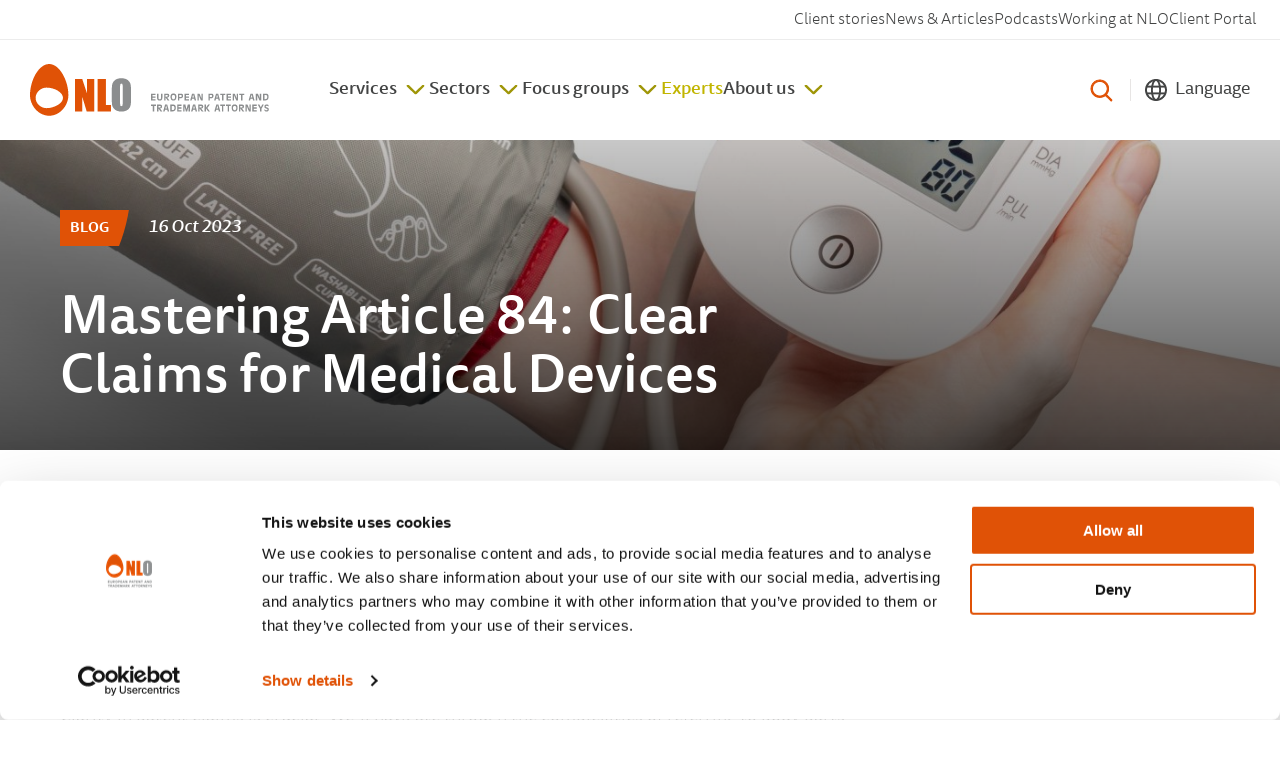

--- FILE ---
content_type: text/html; charset=UTF-8
request_url: https://www.nlo.eu/en/news/mastering-article-84-clear-claims-medical-devices
body_size: 13000
content:
<!DOCTYPE html>
<html lang="en" dir="ltr" prefix="og: https://ogp.me/ns#">
<head>
<meta charset="utf-8" />
<noscript><style>form.antibot * :not(.antibot-message) { display: none !important; }</style>
</noscript><meta property="og:site_name" content="NLO" />
<meta name="google-site-verification" content="CfYWcQN-OBmlLV8rY7r2IHXaVGwMzo_-Qkn27NqxIzY" />
<meta name="Generator" content="Drupal 10 (https://www.drupal.org)" />
<meta name="MobileOptimized" content="width" />
<meta name="HandheldFriendly" content="true" />
<meta name="viewport" content="width=device-width, initial-scale=1.0" />
<script>var ct_check_js_val = '8ff3bd0ce93413805e8e4f94226a59f0';var drupal_ac_antibot_cookie_value = 'bfda0c83668d041e71fb0cee2efcd37cd63449acd14e220c54c848dfa7e5cfab';var ct_use_cookies = 1;var ct_use_alt_cookies = 0;var ct_capture_buffer = 0;</script>
<link rel="alternate" hreflang="en" href="https://www.nlo.eu/en/news/mastering-article-84-clear-claims-medical-devices" />
<link rel="alternate" hreflang="nl" href="https://www.nlo.eu/nl/nieuws/mastering-article-84-clear-claims-medical-devices" />
<link rel="canonical" href="https://www.nlo.eu/en/news/mastering-article-84-clear-claims-medical-devices" />
<link rel="shortlink" href="https://www.nlo.eu/en/node/1561" />


	<title>Mastering Article 84: Clear Claims for Medical Devices | NLO</title>

	<meta http-equiv="x-ua-compatible" content="ie=edge">

	<link rel="stylesheet" media="all" href="/sites/nlo_corp/files/css/css_HerivYU5OO4FL_EBPcA0vdal7giqHgmQneP2_7goUYk.css?delta=0&amp;language=en&amp;theme=nlo&amp;include=eJxdjFEKgCAQBS8kSieSTRdNNl32JdTtgyCCPmcGJg3jkG0qiadGp-sywkpgp2RUjLTi7Z_xs-tcZUPl7JBsiES1UYyB8OO4xAaHCwfvz_kGItotLg" />
<link rel="stylesheet" media="all" href="/sites/nlo_corp/files/css/css_iG21ZP2HZvNZM--NQfiZ0lq16CaNtYWCWPZFr3NjK6c.css?delta=1&amp;language=en&amp;theme=nlo&amp;include=eJxdjFEKgCAQBS8kSieSTRdNNl32JdTtgyCCPmcGJg3jkG0qiadGp-sywkpgp2RUjLTi7Z_xs-tcZUPl7JBsiES1UYyB8OO4xAaHCwfvz_kGItotLg" />

	<script type="application/json" data-drupal-selector="drupal-settings-json">{"path":{"baseUrl":"\/","pathPrefix":"en\/","currentPath":"node\/1561","currentPathIsAdmin":false,"isFront":false,"currentLanguage":"en"},"pluralDelimiter":"\u0003","suppressDeprecationErrors":true,"gtag":{"tagId":"","consentMode":false,"otherIds":[],"events":[],"additionalConfigInfo":[]},"ajaxPageState":{"libraries":"[base64]","theme":"nlo","theme_token":null},"ajaxTrustedUrl":{"\/en\/search":true},"gtm":{"tagId":null,"settings":{"data_layer":"dataLayer","include_environment":false},"tagIds":["GTM-TVDD7Q"]},"scroll_progress_color":"#e05206","scroll_progress_element":"body","user":{"uid":0,"permissionsHash":"2acc122d34cafdb98f07d86d6611cc2043e6bd67364c41b930e4b601d1035baa"}}</script>
<script src="/sites/nlo_corp/files/js/js_60Ty8Uo3lo_ZBgBkty5M_jGDjweAtNjKVYf1Jg6uk3M.js?scope=header&amp;delta=0&amp;language=en&amp;theme=nlo&amp;include=eJxtiksOwyAMRC9EgnoiyzgOAhxM-UTt7dtEXbRRN6P3ZoaEMXeUZLE46lMZTgKZVUJOQKopsNNu97CwwshOlNJnXbVuzZ48HzztKGHBHjT_ecT74Pr8_nhVLwwdvfXvuPqMER-_5WayKDhsbI8wjaqKQKnqK7dmLw43iO0FweVX1w"></script>
<script src="/modules/contrib/google_tag/js/gtag.js?t8qvvt"></script>
<script src="/modules/contrib/google_tag/js/gtm.js?t8qvvt"></script>


	<link rel="apple-touch-icon" sizes="180x180" href="/themes/custom/nlo/images/favicon/apple-touch-icon.png">
	<link rel="icon" type="image/png" sizes="32x32" href="/themes/custom/nlo/images/favicon/favicon-32x32.png">
	<link rel="icon" type="image/png" sizes="16x16" href="/themes/custom/nlo/images/favicon/favicon-16x16.png">
	<link rel="manifest" href="/themes/custom/nlo/images/favicon/site.webmanifest">
	<link rel="mask-icon" href="/themes/custom/nlo/images/favicon/safari-pinned-tab.svg" color="#5bbad5">
	<link rel="shortcut icon" href="/themes/custom/nlo/images/favicon/favicon.ico" >
	<meta name="msapplication-TileColor" content="#ffffff">
	<meta name="theme-color" content="#e05206">

</head>

<body class="path-node page-node-type-article">
<noscript><iframe src="https://www.googletagmanager.com/ns.html?id=GTM-TVDD7Q"
                  height="0" width="0" style="display:none;visibility:hidden"></iframe></noscript>

<svg style="position: absolute; width: 0; height: 0; overflow: hidden;" version="1.1" xmlns="http://www.w3.org/2000/svg"
     xmlns:xlink="http://www.w3.org/1999/xlink">

    <defs>
        <symbol id="icon-close" viewBox="0 0 32 32">
            <title>close</title>
            <path d="M28.552 7.219l-3.771-3.771-8.781 8.781-8.781-8.781-3.771 3.771 8.781 8.781-8.781 8.781 3.771 3.771 8.781-8.781 8.781 8.781 3.771-3.771-8.781-8.781z"></path>
        </symbol>
    </defs>

    <symbol id="icon-icon-linkedin" viewBox="0 0 32 32">
        <title>icon-linkedin</title>
        <path d="M0.533 10.667h6.667v21.333h-6.667v-21.333z"></path>
        <path d="M7.733 3.867c0 2.136-1.731 3.867-3.867 3.867s-3.867-1.731-3.867-3.867c0-2.135 1.731-3.867 3.867-3.867s3.867 1.731 3.867 3.867z"></path>
        <path d="M24 10.133c-3.2 0-5.333 1.733-6.267 3.467h-0.133v-2.933h-6.267v21.333h6.667v-10.533c0-2.8 0.533-5.467 4-5.467s3.467 3.2 3.467 5.6v10.4h6.667v-11.733c-0.133-5.733-1.333-10.133-8.133-10.133z"></path>
    </symbol>
    <symbol id="icon-icon-twitter" viewBox="0 0 32 32">
        <title>icon-twitter</title>
        <path d="M10 29.067c12.133 0 18.667-10 18.667-18.667 0-0.267 0-0.533 0-0.8 1.333-0.933 2.4-2.133 3.333-3.333-1.2 0.533-2.4 0.933-3.733 1.067 1.333-0.8 2.4-2.133 2.933-3.6-1.333 0.8-2.667 1.333-4.133 1.6-1.2-1.333-2.933-2.133-4.8-2.133-3.6 0-6.533 2.933-6.533 6.533 0 0.533 0 1.067 0.133 1.467-5.6-0.4-10.4-3.067-13.6-7.067-0.667 1.067-0.933 2.133-0.933 3.333 0 2.267 1.2 4.267 2.933 5.467-1.067 0-2.133-0.267-2.933-0.8 0 0 0 0 0 0.133 0 3.2 2.267 5.867 5.333 6.4-0.533 0.133-1.067 0.267-1.733 0.267-0.4 0-0.8 0-1.2-0.133 0.8 2.667 3.2 4.533 6.133 4.533-2.267 1.733-5.067 2.8-8.133 2.8-0.533 0-1.067 0-1.6-0.133 2.8 1.867 6.267 3.067 9.867 3.067z"></path>
    </symbol>
    <symbol id="icon-icon-facebook" viewBox="0 0 32 32">
        <title>icon-facebook</title>
        <path d="M18.533 32v-14.533h4.933l0.8-5.733h-5.6v-3.6c-0.133-1.733 0.267-2.8 2.667-2.8h3.067v-5.067c-0.667-0.133-2.4-0.267-4.533-0.267-4.4 0-7.333 2.667-7.333 7.467v4.133h-4.8v5.733h4.933v14.667h5.867z"></path>
    </symbol>
    <symbol id="icon-icon-mail" viewBox="0 0 45 32">
        <title>icon-mail</title>
        <path d="M27.84 17.6l15.68 13.44c-0.64 0.64-1.28 0.96-2.24 0.96h-38.4c-0.96 0-1.6-0.32-2.24-0.96l16-13.44 5.76 4.8 5.44-4.8zM22.4 19.2l-21.44-18.24c0.64-0.64 1.28-0.96 2.24-0.96h38.4c0.96 0 1.6 0.32 2.24 0.96l-21.44 18.24zM44.8 29.44l-15.36-13.12 15.36-13.44v26.56zM0 29.44v-26.56l15.36 13.44-15.36 13.12z"></path>
    </symbol>
    <symbol id="icon-icon-google-plus" viewBox="0 0 36 32">
        <title>icon-google-plus</title>
        <path d="M34.857 13h-5.357v-5.357c0-0.429-0.357-0.714-0.714-0.714h-1.5c-0.429 0-0.714 0.357-0.714 0.714v5.357h-5.357c-0.429 0-0.714 0.357-0.714 0.714v1.5c0 0.429 0.357 0.714 0.714 0.714h5.357v5.357c0 0.429 0.357 0.714 0.714 0.714h1.5c0.429 0 0.714-0.357 0.714-0.714v-5.357h5.357c0.429 0 0.714-0.357 0.714-0.714v-1.5c0-0.429-0.286-0.714-0.714-0.714z"></path>
        <path d="M16.786 17.714c-1.143-0.786-2.143-2-2.143-2.357 0-0.643 0.071-1 1.5-2.143 1.929-1.5 2.929-3.429 2.929-5.5 0-1.857-0.571-3.571-1.571-4.714h0.786c0.143 0 0.286-0.071 0.429-0.143l2.143-1.5c0.286-0.214 0.357-0.5 0.286-0.857-0.071-0.286-0.357-0.5-0.714-0.5h-9.429c-1 0-2.071 0.214-3.143 0.571-3.429 1.214-5.857 4.143-5.857 7.143 0 4.286 3.286 7.5 7.714 7.571-0.071 0.357-0.143 0.643-0.143 1 0 0.643 0.143 1.286 0.5 1.857-0.071 0-0.071 0-0.143 0-4.214 0-8 2.071-9.429 5.143-0.286 0.786-0.5 1.571-0.5 2.429 0 0.786 0.214 1.5 0.571 2.214 0.929 1.643 2.857 2.857 5.5 3.571 1.357 0.357 2.786 0.5 4.357 0.5 1.357 0 2.643-0.143 3.857-0.5 3.714-1.071 6.143-3.857 6.143-7s-1-4.929-3.643-6.786zM4.857 24.643c0-2.214 2.786-4.143 6-4.143h0.071c0.714 0 1.357 0.143 2 0.286 0.214 0.143 0.429 0.286 0.643 0.429 1.5 1 2.5 1.714 2.714 2.786 0.071 0.286 0.071 0.571 0.071 0.786 0 2.786-2.071 4.143-6.143 4.143-2.929 0.071-5.357-1.857-5.357-4.286zM7.786 3.714c0.5-0.571 1.143-0.857 1.929-0.857h0.071c2.071 0.071 4.071 2.357 4.429 5.214 0.214 1.571-0.143 3.071-0.929 3.929-0.5 0.571-1.143 0.857-1.929 0.857 0 0 0 0 0 0v0c-2.071-0.071-4.071-2.5-4.429-5.286-0.214-1.571 0.143-3 0.857-3.857z"></path>
    </symbol>
    <symbol id="icon-icon-search" viewBox="0 0 32 32">
        <title>icon-search</title>
        <path d="M13.673 23.709c-5.673 0-10.327-4.509-10.327-10.182s4.655-10.182 10.327-10.182c5.673 0 10.327 4.509 10.327 10.182 0 5.527-4.655 10.182-10.327 10.182zM30.255 28.945l-7.564-7.418c2.036-2.182 3.2-4.945 3.2-8 0-6.691-5.527-12.073-12.218-12.073s-12.218 5.382-12.218 12.073c0 6.691 5.527 12.073 12.218 12.073 2.909 0 5.527-1.018 7.709-2.764l7.564 7.418c0.436 0.291 1.018 0.291 1.309 0 0.436-0.291 0.436-0.873 0-1.309z"></path>
        <path d="M29.673 31.273c-0.436 0-0.873-0.145-1.164-0.436l-7.127-6.982c-2.182 1.6-4.945 2.473-7.709 2.473-7.127 0-12.945-5.673-12.945-12.8 0-6.982 5.818-12.8 12.945-12.8s12.945 5.673 12.945 12.8c0 2.909-1.018 5.818-2.909 8l6.982 6.982c0.291 0.291 0.436 0.727 0.436 1.164s-0.145 0.873-0.436 1.164c-0.291 0.291-0.727 0.436-1.018 0.436zM21.382 21.818l8 7.855c0.145 0.145 0.291 0.145 0.291 0 0 0 0-0.145 0-0.145v-0.145l-8-7.855 0.436-0.582c1.891-2.036 3.055-4.8 3.055-7.564 0-6.255-5.091-11.345-11.491-11.345s-11.491 5.091-11.491 11.345 5.236 11.345 11.491 11.345c2.618 0 5.236-0.873 7.273-2.473l0.436-0.436zM13.673 24.436c-6.109 0-11.055-4.945-11.055-10.909s4.945-10.909 11.055-10.909c6.109 0 11.055 4.945 11.055 10.909s-4.945 10.909-11.055 10.909zM13.673 4.073c-5.382 0-9.6 4.218-9.6 9.455s4.364 9.455 9.6 9.455c5.236 0 9.6-4.218 9.6-9.455s-4.218-9.455-9.6-9.455z"></path>
    </symbol>
    <symbol id="icon-icon-phone" viewBox="0 0 32 32">
        <title>icon-phone</title>
        <path d="M24.533 32c-2.015 0-8.533-0.711-16.119-8.296-6.519-6.519-8.889-11.378-8.178-16.83 0.119-0.711 0.237-1.422 0.593-2.133 0.237-0.474 0.356-0.948 0.711-1.304l-0.119-0.119 0.711-0.83 1.304-1.304c0.711-0.711 1.659-1.067 2.607-1.067 0 0 0 0 0 0 0.948 0 1.778 0.356 2.489 1.067l4.622 4.622c1.422 1.422 1.304 3.674-0.119 5.096l-1.659 1.659c0.711 1.422 1.778 3.081 3.674 4.978 1.778 1.778 3.556 2.844 4.978 3.674l1.659-1.659c1.422-1.422 3.674-1.422 5.096-0.119l4.622 4.622c1.422 1.422 1.304 3.674 0 5.096l-2.133 2.133-0.119-0.119c-0.474 0.237-0.83 0.474-1.304 0.711-0.711 0.237-1.422 0.474-2.252 0.593-0.474-0.474-0.711-0.474-1.067-0.474zM3.911 3.793l-0.119 0.237c-0.356 0.474-0.711 0.948-0.948 1.541s-0.356 1.067-0.356 1.659c-0.593 4.622 1.659 8.889 7.585 14.815 8.178 8.178 14.815 7.585 14.815 7.585 0.593-0.119 1.067-0.237 1.659-0.356 0.593-0.237 1.067-0.474 1.541-0.83l0.237-0.119 1.067-0.948c0.474-0.474 0.474-1.185 0-1.659l-4.622-4.622c-0.474-0.474-1.185-0.474-1.659 0.119l-2.963 2.963-0.83-0.474c-0.119-0.119-0.356-0.119-0.474-0.237-1.541-0.83-3.556-2.015-5.807-4.267s-3.319-4.267-4.267-5.807l-0.593-1.185 0.593-0.711 2.252-2.252c0.474-0.474 0.474-1.304 0.119-1.659l-4.622-4.622c-0.237-0.237-0.474-0.356-0.83-0.356 0 0 0 0 0 0-0.356 0-0.711 0.119-0.948 0.356l-0.83 0.83z"></path>
    </symbol>
    <symbol id="icon-icon-instagram" viewBox="0 0 25 25">
        <title>icon-instagram</title>
        <path d="M18.0008824,0 L6.86088235,0 C3.07779412,0 0,3.07794118 0,6.86102941 L0,18.0010294 C0,21.7842647 3.07779412,24.8620588 6.86088235,24.8620588 L18.0008824,24.8620588 C21.7842647,24.8620588 24.8620588,21.7841176 24.8620588,18.0010294 L24.8620588,6.86102941 C24.8620588,3.07794118 21.7842647,0 18.0008824,0 Z M22.6563235,18.0010294 C22.6563235,20.5679412 20.5679412,22.6561765 18.0010294,22.6561765 L6.86088235,22.6561765 C4.29411765,22.6561765 2.20588235,20.5679412 2.20588235,18.0010294 L2.20588235,6.86102941 C2.20588235,4.29426471 4.29411765,2.20588235 6.86088235,2.20588235 L18.0008824,2.20588235 C20.5677941,2.20588235 22.6563235,4.29426471 22.6563235,6.86102941 L22.6563235,18.0010294 L22.6563235,18.0010294 Z" id="Shape"></path>
        <path d="M12.4310294,6.025 C8.89852941,6.025 6.02470588,8.89882353 6.02470588,12.4313235 C6.02470588,15.9636765 8.89852941,18.8373529 12.4310294,18.8373529 C15.9635294,18.8373529 18.8373529,15.9636765 18.8373529,12.4313235 C18.8373529,8.89882353 15.9635294,6.025 12.4310294,6.025 Z M12.4310294,16.6313235 C10.115,16.6313235 8.23058824,14.7472059 8.23058824,12.4311765 C8.23058824,10.115 10.1148529,8.23073529 12.4310294,8.23073529 C14.7472059,8.23073529 16.6314706,10.115 16.6314706,12.4311765 C16.6314706,14.7472059 14.7470588,16.6313235 12.4310294,16.6313235 Z" id="Shape"></path>
        <path d="M19.1060294,4.15455882 C18.6810294,4.15455882 18.2635294,4.32661765 17.9633824,4.62808824 C17.6617647,4.92808824 17.4883824,5.34573529 17.4883824,5.77220588 C17.4883824,6.19735294 17.6619118,6.61485294 17.9633824,6.91632353 C18.2633824,7.21632353 18.6810294,7.38985294 19.1060294,7.38985294 C19.5325,7.38985294 19.9486765,7.21632353 20.2501471,6.91632353 C20.5516176,6.61485294 20.7236765,6.19720588 20.7236765,5.77220588 C20.7236765,5.34573529 20.5516176,4.92808824 20.2501471,4.62808824 C19.9501471,4.32661765 19.5325,4.15455882 19.1060294,4.15455882 Z" id="Path"></path>
    </symbol>
    <symbol id="icon-globe" viewBox="0 0 32 32">
      <path stroke-width="2.7826" stroke-miterlimit="4" stroke-linecap="butt" stroke-linejoin="miter" d="M21.993 16c0 8.068-2.683 14.609-5.993 14.609s-5.993-6.541-5.993-14.609c0-8.068 2.683-14.609 5.993-14.609s5.993 6.541 5.993 14.609z"></path>
      <path stroke-width="2.7826" stroke-miterlimit="4" stroke-linecap="square" stroke-linejoin="miter" d="M3.692 11.077h24.615"></path>
      <path stroke-width="2.7826" stroke-miterlimit="4" stroke-linecap="square" stroke-linejoin="miter" d="M3.692 20.923h24.615"></path>
      <path stroke-width="2.7826" stroke-miterlimit="4" stroke-linecap="butt" stroke-linejoin="miter" d="M30.609 16c0 8.068-6.541 14.609-14.609 14.609s-14.609-6.541-14.609-14.609c0-8.068 6.541-14.609 14.609-14.609s14.609 6.541 14.609 14.609z"></path>
    </symbol>
</svg>
  <div class="dialog-off-canvas-main-canvas" data-off-canvas-main-canvas>
    
    <header class="header">
        <div class="header__inner grid grid--only-padding">
            <div class="logo">
                <a href="https://www.nlo.eu/en" title="NLO">
                    <img src="/themes/custom/nlo/images/nlologo.svg" alt="NLO">
                </a>
            </div>


            <div class="navigation">
              <div class="navigation__left menu-primary">
                <div class="search-menu">
                  <div class="search-api-page-block-form-search search-api-page-block-form search-form search-block-form container-inline" data-drupal-selector="search-api-page-block-form-search" id="block-searchapipagesearchblockform-2">
  
    
      <form action="/en/search" method="get" id="search-api-page-block-form-search" accept-charset="UTF-8">
  <div class="js-form-item form-item js-form-type-search form-item-keys js-form-item-keys form-no-label">
      <label for="edit-keys" class="visually-hidden">Search</label>
        <input title="Enter the terms you wish to search for." data-drupal-selector="edit-keys" type="search" id="edit-keys" name="keys" value="" size="15" maxlength="128" class="form-search" />

        </div>
<input class="search-form__submit button js-form-submit form-submit" data-drupal-selector="edit-submit" type="submit" id="edit-submit" value="Search" />

</form>

  </div>

                </div>

                <nav role="navigation" aria-labelledby="block-nlo-main-menu-menu" id="block-nlo-main-menu">
            
  <h2 class="visually-hidden" id="block-nlo-main-menu-menu">Main navigation</h2>
  

        


        <ul>
                                    <li class="menu-item menu-item--expanded">
                              <a href="#" class="menu-item--menu-toggle js-menu-sub-toggle">Services</a>
              
                                          <ul>
                                        <li class="menu-item">
                              <a href="/en/services" data-drupal-link-system-path="node/1606">All our services</a>
              
              

            </li>
                                <li class="menu-item">
                              <a href="/en/services/protection-patents" data-drupal-link-system-path="node/618">Patents</a>
              
              

            </li>
                                <li class="menu-item">
                              <a href="/en/services/trademarks" data-drupal-link-system-path="node/620">Trademarks</a>
              
              

            </li>
                                <li class="menu-item">
                              <a href="/en/services/designs" data-drupal-link-system-path="node/623">Designs</a>
              
              

            </li>
                                <li class="menu-item">
                              <a href="/en/services/ip-services" data-drupal-link-system-path="node/624">IP Services</a>
              
              

            </li>
            </ul>
            
              

            </li>
                                <li class="menu-item menu-item--expanded">
                              <a href="#" class="menu-item--menu-toggle js-menu-sub-toggle">Sectors</a>
              
                                          <ul>
                                        <li class="menu-item">
                              <a href="/en/sectors" data-drupal-link-system-path="node/1608">All our sectors</a>
              
              

            </li>
                                <li class="menu-item menu-item--expanded">
                              <a href="/en/sectors/chemistry-sector" data-drupal-link-system-path="node/25">Chemistry</a>
              
                                          <ul>
                                        <li class="menu-item">
                              <a href="/en/food-chemistry-patents" data-drupal-link-system-path="node/1725">Food Chemistry insights </a>
              
              

            </li>
            </ul>
            
              

            </li>
                                <li class="menu-item">
                              <a href="/en/pharma-sector" title="NLO farmaceutische sector" data-drupal-link-system-path="node/1658">Pharma</a>
              
              

            </li>
                                <li class="menu-item">
                              <a href="/en/sectors/life-sciences" data-drupal-link-system-path="node/26">Life Sciences</a>
              
              

            </li>
                                <li class="menu-item">
                              <a href="/en/sectors/telecom-software" data-drupal-link-system-path="node/28">Telecommunications &amp; Software</a>
              
              

            </li>
                                <li class="menu-item">
                              <a href="/en/sectors/physics-engineering" data-drupal-link-system-path="node/27">Physics &amp; Engineering</a>
              
              

            </li>
            </ul>
            
              

            </li>
                                <li class="menu-item menu-item--expanded">
                              <a href="#" class="menu-item--menu-toggle js-menu-sub-toggle">Focus groups</a>
              
                                          <ul>
                                        <li class="menu-item">
                              <a href="/en/nlo-focus-groups" data-drupal-link-system-path="node/1609">All our focus groups</a>
              
              

            </li>
                                <li class="menu-item">
                              <a href="/en/focus-groups/patents-and-artificial-intelligence" data-drupal-link-system-path="node/1151">Artificial Intelligence</a>
              
              

            </li>
                                <li class="menu-item">
                              <a href="https://www.nlo.eu/en/epo-case-law-team" title="EPO Case Law Summaries">EPO Case Law </a>
              
              

            </li>
                                <li class="menu-item">
                              <a href="/en/healthcare-ip" data-drupal-link-system-path="node/1280">Healthcare</a>
              
              

            </li>
                                <li class="menu-item">
                              <a href="/en/services/patents/patent-application/us-patent-applications" data-drupal-link-system-path="node/433">U.S. Practice</a>
              
              

            </li>
                                <li class="menu-item">
                              <a href="/en/services/patents/patent-applications/the-unitary-patent-and-the-unified-patent-court/the-unitary-patent" data-drupal-link-system-path="node/711">Unitary Patent</a>
              
              

            </li>
            </ul>
            
              

            </li>
                                <li class="menu-item">
                              <a href="/en/experts" data-drupal-link-system-path="node/33">Experts</a>
              
              

            </li>
                                <li class="menu-item menu-item--expanded menu-item--active-trail">
                              <a href="#" class="menu-item--menu-toggle js-menu-sub-toggle">About us</a>
              
                                          <ul>
                                        <li class="menu-item">
                              <a href="/en/why-nlo" data-drupal-link-system-path="node/593">About us </a>
              
              

            </li>
                                <li class="menu-item">
                              <a href="https://www.nlo.eu/en/clientstories">Client Stories</a>
              
              

            </li>
                                <li class="menu-item">
                              <a href="/en/contact" data-drupal-link-system-path="node/715">Contact</a>
              
              

            </li>
                                <li class="menu-item menu-item--active-trail">
                              <a href="/en/news" title="NLO News Updates" data-drupal-link-system-path="node/1469">NLO News</a>
              
              

            </li>
            </ul>
            
              

            </li>
            </ul>
            


  </nav>

              </div>

              <div class="navigation__right menu-secondary">
                <nav role="navigation" aria-labelledby="block-secondarymenu-menu" id="block-secondarymenu">
            
  <h2 class="visually-hidden" id="block-secondarymenu-menu">Secondary menu</h2>
  

        
              <ul>
              <li>
        <a href="/en/clientstories" data-drupal-link-system-path="clientstories">Client stories</a>
              </li>
          <li>
        <a href="/en/news" data-drupal-link-system-path="node/1469">News &amp; Articles</a>
              </li>
          <li>
        <a href="/en/nlos-podcasts" data-drupal-link-system-path="node/1162">Podcasts</a>
              </li>
          <li>
        <a href="https://careers.nlo.eu">Working at NLO</a>
              </li>
          <li>
        <a href="https://equinox.nlo.eu">Client Portal</a>
              </li>
        </ul>
  


  </nav>


                                                
              </div>
            </div>




            <div class="header-search">
              <button class="header-search__button js-search-toggle">
                <svg class="icon icon-icon-search">
                  <use xlink:href="#icon-icon-search"></use>
                </svg>
              </button>
            </div>

            <div class="header-language">
                <div class="header-tooltip header-language__languageswitch">
                    <div class="header-language__languageswitch-label">
                      <button class="header-language__languageswitch-toggle js-languageswitch-toggle">
                        <svg class="icon icon-globe">
                          <use xlink:href="#icon-globe"></use>
                        </svg>
                        <span>Language</span>
                      </button>
                    </div>

                    <div class="header-language__languageswitch-options">
                      <div class="header-language__languageswitch-options-inner">
                          <div class="language-switcher-language-url" id="block-taalkeuze" role="navigation">
  
    
      <ul class="links"><li hreflang="en" data-drupal-link-system-path="node/1561" class="is-active" aria-current="page"><a href="/en/news/mastering-article-84-clear-claims-medical-devices" class="language-link is-active" hreflang="en" data-drupal-link-system-path="node/1561" aria-current="page">English</a></li><li hreflang="nl" data-drupal-link-system-path="node/1561"><a href="/nl/nieuws/mastering-article-84-clear-claims-medical-devices" class="language-link" hreflang="nl" data-drupal-link-system-path="node/1561">Nederlands</a></li><li hreflang="CN" data-drupal-link-system-path="node/1479"><a href="/node/1479" class="language-link" target="_blank" hreflang="CN" data-drupal-link-system-path="node/1479">中文</a></li><li hreflang="KR" data-drupal-link-system-path="node/1560"><a href="/node/1560" class="language-link" target="_blank" hreflang="KR" data-drupal-link-system-path="node/1560">한국어</a></li><li hreflang="JA" data-drupal-link-system-path="node/1715"><a href="/node/1715" class="language-link" target="_blank" hreflang="JA" data-drupal-link-system-path="node/1715">日本語</a></li></ul>
  </div>

                      </div>
                    </div>
                </div>
            </div>


            <div class="menu-toggle js-menu-toggle">
                <div class="js-menu-toggle-text menu-toggle__text" data-toggle-text="close">
                    Menu
                </div>
                <div class="menu-toggle__icon">
                    <div class="menu-toggle__icon__bar"></div>
                    <div class="menu-toggle__icon__bar"></div>
                    <div class="menu-toggle__icon__bar"></div>
                </div>
            </div>

        </div>
    </header>


    <div class="search-header js-search-header">
        <div class="search-header__inner">
            <div class="search-header__grid">
                <span class="search-header__title h2">
                    What are you looking for?
                </span>
                <div class="search-api-page-block-form-search search-api-page-block-form search-form search-block-form container-inline" data-drupal-selector="search-api-page-block-form-search-2" id="block-searchapipagesearchblockform">
  
    
      <form action="/en/search" method="get" id="search-api-page-block-form-search--2" accept-charset="UTF-8">
  <div class="js-form-item form-item js-form-type-search form-item-keys js-form-item-keys form-no-label">
      <label for="edit-keys--2" class="visually-hidden">Search</label>
        <input title="Enter the terms you wish to search for." data-drupal-selector="edit-keys" type="search" id="edit-keys--2" name="keys" value="" size="15" maxlength="128" class="form-search" />

        </div>
<input class="search-form__submit button js-form-submit form-submit" data-drupal-selector="edit-submit" type="submit" id="edit-submit--2" value="Search" />

</form>

  </div>

            </div>
        </div>
    </div>

    


  <div>
    <div data-drupal-messages-fallback class="hidden"></div><div id="block-nlo-content">
  
    
      
<div class="keyvisual  ">

    <div class="keyvisual__icon"><img src="/themes/custom/nlo/images/keyvisual-outline.png" alt=""></div>

    <div class="keyvisual__image">
                <picture>
                  <source srcset="/sites/nlo_corp/files/styles/keyvisual_xxl/public/2023-10/mockup-graphics-i1iqQRLULlg-unsplash%20%281%29.jpg?h=24c5d737&amp;itok=5czEb2lZ 1x" media="all and (min-width: 1920px)" type="image/jpeg" width="3000" height="1200"/>
              <source srcset="/sites/nlo_corp/files/styles/keyvisual/public/2023-10/mockup-graphics-i1iqQRLULlg-unsplash%20%281%29.jpg?h=24c5d737&amp;itok=2lm0TK8h 1x" media="all and (min-width: 1400px)" type="image/jpeg" width="1920" height="600"/>
              <source srcset="/sites/nlo_corp/files/styles/keyvisual_large/public/2023-10/mockup-graphics-i1iqQRLULlg-unsplash%20%281%29.jpg?h=24c5d737&amp;itok=yISXqmkT 1x" media="all and (min-width: 1000px)" type="image/jpeg" width="1400" height="600"/>
              <source srcset="/sites/nlo_corp/files/styles/keyvisual_medium/public/2023-10/mockup-graphics-i1iqQRLULlg-unsplash%20%281%29.jpg?h=24c5d737&amp;itok=FjFLYIuH 1x" media="all and (min-width: 750px)" type="image/jpeg" width="1000" height="500"/>
              <source srcset="/sites/nlo_corp/files/styles/keyvisual_small/public/2023-10/mockup-graphics-i1iqQRLULlg-unsplash%20%281%29.jpg?h=24c5d737&amp;itok=OLsE3V5r 1x" media="all and (min-width: 500px)" type="image/jpeg" width="750" height="600"/>
              <source srcset="/sites/nlo_corp/files/styles/keyvisual_xsmall/public/2023-10/mockup-graphics-i1iqQRLULlg-unsplash%20%281%29.jpg?h=24c5d737&amp;itok=F8o3j1wp 1x" type="image/jpeg" width="500" height="400"/>
                  <img loading="eager" width="1920" height="600" src="/sites/nlo_corp/files/styles/keyvisual/public/2023-10/mockup-graphics-i1iqQRLULlg-unsplash%20%281%29.jpg?h=24c5d737&amp;itok=2lm0TK8h" alt="Healthcare &amp; IP" />

  </picture>








    </div>


            <div class="keyvisual__content__wrapper">
        <div class="keyvisual__content grid  vertical-padding--10">

            <div class="grid-small">


                <div class="keyvisual__heading">

                                        <span class="keyvisual__label label">
                          Blog


                    </span>
                
                                            <span class="keyvisual__date">
                            16 Oct 2023                        </span>
                                    </div>

                                    <h1 class="keyvisual__title js-string-length">
                        Mastering Article 84: Clear Claims for Medical Devices                    </h1>
                


                            </div>
        </div>
        </div>
    
</div>



<div class="grid vertical-margin--8">
        <div class="authors grid-small">
            Written by
            
                <a href="https://www.nlo.eu/en/experts/karen-rodriguez-hernandez">
                    Karen Rodriguez Hernandez
                </a>
                                    </div>
</div>


<div class="grid vertical-margin--8 vertical-margin--15--bottom article__top">
    <div class="grid-small intro  text--large">
        In this article, we dive into the challenges posed by Article 84 of the European Patent Convention (EPC) when it comes to patenting medical devices. 
    </div>
</div>

<div class="paragraphs vertical-margin--15">
      

<div  class="paragraph paragraph--type--body paragraph--view-mode--default paragraph__text grid vertical-margin--10">
    <div class="grid-small">
                    <h2>Summary Clear Claims for Medical Devices</h2>
        
          <p>Clarity in patent claims is crucial. We'll navigate through the complexities of referring to body parts, the precision required in defining dimensions and shapes, and the delicate balance between describing a device's function and its outcomes. With the help of real-world examples, we'll illustrate some of the fine details of optimizing claims for smoother &nbsp;progression through the patent process. Remember, every case is distinct, so the guidance of a skilled patent attorney is vital for success. Whether you’re shaping the next breakthrough in medical technology or simply intrigued by patent procedures, this article reveals a critical aspect of securing your innovation.</p>

<p><a href="https://www.nlo.eu/en/healthcare-ip"><strong>In our previous posts</strong></a>, we discussed the patentability of diagnostic methods and treatment methods by therapy and surgery. However, when it comes to patenting medical devices in Europe, there’s more to consider than just the exceptions to patentability. Defining the invention <strong>clearly</strong> according to the European Patent Convention (EPC) is also a challenge. In this article, we will address two common issues in clearly claiming medical devices under <a href="https://www.epo.org/en/legal/epc/2020/a84.html"><strong>Article 84 of the EPC</strong></a>.</p>

<p>Article 84 and its corresponding guidelines (<a href="https://new.epo.org/en/legal/guidelines-epc/2023/f_iv_4_1.html"><strong>GL F-IV 4.1</strong></a>) emphasize the importance of clarity in patent claims. These claims define exactly what is to be protected. So, it is important that the terms used in the claims are clear to a person skilled in the art, such as a biomedical engineer. The goal is for that skilled person to understand what the subject of the invention and the scope of protection is. They should not have to dig through the entire patent description to figure it out.</p>

<p>For medical devices, complying with Article 84 can be challenging because inventions often interact with the human body or are defined in relation to specific body parts. Naturally, claiming ownership of body parts is not permitted.</p>




            </div>
</div>


  

<div  class="paragraph paragraph--type--image-caption paragraph--view-mode--default grid paragraph paragraph-image paragraph__image vertical-margin--15">
    <div class="grid-small">

        
                  <img loading="lazy" src="/sites/nlo_corp/files/styles/max_1300x1300/public/2023-10/HFG.jpg?itok=E92erxXp" width="451" height="301" alt="Healthcare &amp; IP" />











        
        
    </div>

</div>

  

<div  class="paragraph paragraph--type--body paragraph--view-mode--default paragraph__text grid vertical-margin--10">
    <div class="grid-small">
                    <h2>1. References to body parts</h2>
        
          <p>In principle, the EPC allows to claim an entity by reference to another unclaimed entity that is related to it through use (<a href="https://new.epo.org/en/legal/guidelines-epc/2023/f_iv_4_14.html"><strong>GL F-IV 4.14</strong></a>). For example, when claiming a <em>catheter for treating bifurcations</em>, it is understood that protection is pursued only for the catheter itself, not for the actual treatment of bifurcations.<br>
<br>
However, when the reference involves physical characteristics or properties of body parts, such as the tissue elasticity of heart arteries or the gastrointestinal tract, it may give the impression that the invention is defined by the body part itself. This is not allowed since typically those physical characteristics or properties are not predefined or known.</p>

<p>For example, in <a href="https://www.epo.org/law-practice/case-law-appeals/recent/t010641eu1.html"><strong>T 0641/01</strong></a>, a claim directed to a catheter with a balloon was rejected because the balloon required inflation to a “given tissue squeezing pressure.” As tissues properties vary significantly among patients, a skilled person like an engineer, cannot directly know or determine the necessary pressure to apply in the balloon and therefore the claim is considered unclear. In another example, in <a href="https://www.epo.org/law-practice/case-law-appeals/recent/t960597eu1.html"><strong>T 0597/96</strong></a>, a spinal implant claim stating “material stronger than bone” was allowed because it would be easy for the skilled person to understand that the implant was constructed using a material stronger than the bone of the vertebrae.</p>

<p>When it comes to referencing the dimensions or shape of a body part, similar challenges can arise. The EPC permits referencing dimensions or shape based on established standards or knowledge to some extent (<a href="https://new.epo.org/en/legal/guidelines-epc/2023/f_iv_4_14_2.html"><strong>GL F-IV 4.14.2</strong></a>). However, this is not always possible with the human or animal body. For instance, in <a href="https://www.epo.org/law-practice/case-law-appeals/recent/t081912eu1.html"><strong>T 1912/08</strong></a>, claim 1 concerning a root canal reamer was rejected because its size was determined by the size of the tooth being treated, which is not considered standardized and variations resulting from chipping or breaking of teeth further complicate the issue of defining dimensions. Coming back to the spinal implant from <a href="https://www.epo.org/law-practice/case-law-appeals/recent/t960597eu1.html"><strong>T 0597/96</strong></a>, stating that the implant diameter is larger than the disc space between two adjacent vertebrae was allowed because surgeons can determine the intervertebral space based on factors like the patient’s age and the specific vertebra to be <a>fused</a><a href="#_msocom_1">[RHK1]</a>&nbsp;<a href="#_msocom_2">[SR2]</a>&nbsp;. </p>

<p>&nbsp;<a href="#_msoanchor_1">[RHK1]</a>This one seems contradictory, right?</p>

<p>&nbsp;<a href="#_msoanchor_2">[SR2]</a>Yes, so there seems to be a grey area of what is/isnot allowed. in T597/96 the board argued "The broad variability of a value is not however per se an impediment to the patentability as far as a method is given to allow the skilled person in the field to establish the specific value required according to the particular circumstances. This condition is here met, since the skilled person is capable of ascertaining of the intervertebral space and of selecting an implant according for example to the age of the patient and to the particular vertebra to be fused. ". In T1912/08 the appellant did not substantiate their defense, and the board upheld the first instance decision.</p>




            </div>
</div>


  

<div  class="paragraph paragraph--type--image-caption paragraph--view-mode--default grid paragraph paragraph-image paragraph__image vertical-margin--15">
    <div class="grid-small">

        
                  <img loading="lazy" src="/sites/nlo_corp/files/styles/max_1300x1300/public/2023-10/HFG2.jpg?itok=Q34HREDc" width="587" height="800" alt="Healthcare &amp; IP" />











        
        
    </div>

</div>

  

<div  class="paragraph paragraph--type--body paragraph--view-mode--default paragraph__text grid vertical-margin--10">
    <div class="grid-small">
                    <h2>2. Function and results to be achieved</h2>
        
          <p>It’s quite common to feel tempted to claim medical devices based on the desired outcomes they aim to achieve. This approach is often taken to avoid referencing body parts or providing too many details. For example, imagine a prosthesis <em>designed to improve arm mobility</em> or a pacemaker <em>configured to regulate heart rate</em>. However, according to the EPC, claims that define an invention by results to be achieved are not permitted (<a href="https://new.epo.org/en/legal/guidelines-epc/2023/f_iv_4_10.html"><strong>GL F-IV 4.10</strong></a>). Nonetheless, there is a way out – one can carefully draft claims that partially describe the invention in terms of its function (<a href="https://new.epo.org/en/legal/guidelines-epc/2023/f_iv_6_5.html"><strong>GL F-IV 6.5</strong></a>).<br>
<br>
But, as you might expect, it’s easier said than done. For instance, in the case of <a href="https://www.epo.org/law-practice/case-law-appeals/recent/t142186eu1.html"><strong>T 2186/14</strong></a>, a claim directed to a nasal delivery device saying that <em>the nasal device is configured to deposit at least 30% of the dose in a particular region of the nasal airway </em>was rejected because it did not provide any indication of how the device achieves this result.</p>

<p>An effective approach to tackle this issue is by first describing in the claim the key structural characteristics of the device and then providing a functional feature as supplementary information to better grasp the invention. <br>
<br>
For example, in <a href="https://new.epo.org/en/boards-of-appeal/decisions/t051023eu1.html"><strong>T 1023/05</strong></a>, a claim stating “<em>a distal end of the catheter is closed and extends distally beyond the seal arrangement so as to maintain the patency of the anastomosis and the urethra</em>” was allowed. Here, the structure of the distal end of the catheter was described, and the reference to the patency of the anastomosis and the urethra further clarified the relative length of the distal end. This illustrates the importance of recognizing whether a combination of structural and functional features can be used to avoid any confusion regarding what is intended to be protected.</p>

<p>Keep in mind that there are more aspects to consider than clarity alone. Whether something is decided to be allowed or not depends on the unique details of each patent application. This is why it's crucial to have a knowledgeable patent attorney on your side to help make your case.</p>




            </div>
</div>


  

<div  class="paragraph paragraph--type--body paragraph--view-mode--default paragraph__text grid vertical-margin--10">
    <div class="grid-small">
                    <h2>There is still more, to be clear!</h2>
        
          <p>Clarity of claims in European patent applications is closely tied to consistency with the description. If the description fails to adequately support and explain the claims, they run the risk of being rejected. </p>

<p>Therefore, it is vital to <a href="https://www.nlo.eu/en/healthcare-ip"><strong>consult a specialised patent attorney</strong></a> that can ensure that the description provides a thorough and comprehensive disclosure, enabling a skilled person to fully comprehend and implement the invention. This becomes even more important when it comes to medical devices. By maintaining consistency between the claims and the description, you greatly improve the clarity of the claims and increase your chances of securing a granted patent.<br>
<br>
<strong><a href="https://www.nlo.eu/en/healthcare-ip" target="_blank">Read all articles</a></strong>&nbsp;by NLO Healthcare experts about IP &amp; healthcare.</p>




            </div>
</div>





</div>

<div class="grid vertical-margin--30">
    <div class="share grid-small">
        <div class="share__title">Share this page</div>
        <ul class="share__list">
            <li class="share__item">
                <a class="share__link share__link--linkedin" href="https://www.linkedin.com/shareArticle?mini=true&url=https%3A%2F%2Fwww.nlo.eu%2Fen%2Fnews%2Fmastering-article-84-clear-claims-medical-devices" title="LinkedIn" target="_blank">
                    <svg class="icon icon-icon-linkedin"><use xmlns:xlink="http://www.w3.org/1999/xlink" xlink:href="#icon-icon-linkedin"></use></svg>
                </a>
            </li>
            <li class="share__item">
                <a class="share__link share__link--mail" href="mailto:?subject=NLO nieuws: Mastering Article 84: Clear Claims for Medical Devices&body=Link: https%3A%2F%2Fwww.nlo.eu%2Fen%2Fnews%2Fmastering-article-84-clear-claims-medical-devices" title="Mail">
                    <svg class="icon icon-icon-mail"><use xlink:href="#icon-icon-mail"></use></svg>
                </a>
            </li>
        </ul>
    </div>
</div>

<div>
    
<div class="paragraph js-sticky-cta paragraph--type--paragraph-sticky-cta paragraph--view-mode--default">
  <div class="sticky-cta">
            <div class="sticky-cta__button">
        <a class="button" href="https://www.nlo.eu/sites/nlo_corp/files/2023-09/Blog%207%20KarenRodriguez%20Clarity%20in%20IP%20and%20Healthcare_September%202023.pdf">Download article</a>




    </div>
    <button class="sticky-cta__close js-close-cta">
      <span class="sr-only">
        close
      </span>
      <svg class="icon icon-close">
        <use xlink:href="#icon-close"></use>
      </svg>
    </button>
  </div>
</div>




</div>

  </div>

  </div>


    <footer class="footer vertical-padding--7">

        <div class="grid">

            <div class="footer-item-wrapper">
            <div class="footer__item footer__item--1">
                <div class="footer__item__title">Offices in</div>
                <a href="https://www.nlo.eu/en/offices-amsterdam">Amsterdam</a><br>
                <a href="https://www.nlo.eu/en/offices-the-hague">The Hague</a><br>
                <a href="https://www.nlo.eu/en/office-ede">Ede</a> <br>
                <a href="https://www.nlo.eu/en/office-eindhoven">Eindhoven</a><br>
            </div>

            <div class="footer__item footer__item--social footer__item--2">
                <div class="footer__item__title">Follow us</div>
                <div id="block-socialmediablock" class="footer__social">
                        <a href="https://www.instagram.com/nlo_ip/" target="_blank">
                <svg class="icon icon-icon-instagram">
                    <use xlink:href="#icon-icon-instagram"></use>
                </svg>
            </a>
                            <a href="https://www.linkedin.com/company/nlo" target="_blank">
                <svg class="icon icon-icon-linkedin">
                    <use xlink:href="#icon-icon-linkedin"></use>
                </svg>
            </a>
            </div>

            </div>

            <div class="footer__item footer__item--3">
                <div class="footer__item__title">Contact</div>
                P.O. Box 29720<br>
                2502 LS The Hague<br>
                <br>
                <a class="text-link-footer" href="https://www.nlo.eu/en/contact">Contact us</a><br>
            </div>

            <div class="footer__item footer__item--large footer__item--4">
                
            <div class="footer__item__title">Newsletter</div>
                <div>
            Stay informed and subscribe to our newsletter.
        </div>
                <a                                 class="button"
                href="/en/why-nlo/subscribe-to-our-digital-information-services">Subscribe</a>
    

            </div>


            <div class="footer__item footer__item--bottom">
                <div class="footer__item__bottom__inner">
                    <a href="https://www.nlo.eu/en/general-terms-conditions">Terms and Conditions</a>
                    <a href="https://www.nlo.eu/en/disclaimer-privacy">Disclaimer and Privacy</a>
                    <a href="https://www.nlo.eu/en/legal">Legal</a>
                    <a href="https://www.nlo.eu/en/media">Media</a>
                </div>
            </div>
            </div>
        </div>

    </footer>





  </div>



<span class="hide js-privacy-statment" data-privacy-statement="https://www.nlo.eu/en/node/547"></span>
<script src="/sites/nlo_corp/files/js/js_GrcIEvpUbazwz56uql7Qziie9MLVL4gKus7RXaa0VZo.js?scope=footer&amp;delta=0&amp;language=en&amp;theme=nlo&amp;include=eJxtiksOwyAMRC9EgnoiyzgOAhxM-UTt7dtEXbRRN6P3ZoaEMXeUZLE46lMZTgKZVUJOQKopsNNu97CwwshOlNJnXbVuzZ48HzztKGHBHjT_ecT74Pr8_nhVLwwdvfXvuPqMER-_5WayKDhsbI8wjaqKQKnqK7dmLw43iO0FweVX1w"></script>

</body>

</html>


--- FILE ---
content_type: text/css
request_url: https://www.nlo.eu/sites/nlo_corp/files/css/css_iG21ZP2HZvNZM--NQfiZ0lq16CaNtYWCWPZFr3NjK6c.css?delta=1&language=en&theme=nlo&include=eJxdjFEKgCAQBS8kSieSTRdNNl32JdTtgyCCPmcGJg3jkG0qiadGp-sywkpgp2RUjLTi7Z_xs-tcZUPl7JBsiES1UYyB8OO4xAaHCwfvz_kGItotLg
body_size: 53935
content:
/* @license GPL-2.0-or-later https://www.drupal.org/licensing/faq */
.slick-slider{box-sizing:border-box;-webkit-touch-callout:none;touch-action:pan-y;-webkit-user-select:none;-moz-user-select:none;user-select:none;-webkit-tap-highlight-color:transparent}.slick-list,.slick-slider{display:block;position:relative}.slick-list{margin:0;overflow:hidden;padding:0}.slick-list:focus{outline:none}.slick-list.dragging{cursor:pointer;cursor:hand}.slick-slider .slick-list,.slick-slider .slick-track{transform:translateZ(0)}.slick-track{display:block;left:0;margin-left:auto;margin-right:auto;position:relative;top:0}.slick-track:after,.slick-track:before{content:"";display:table}.slick-track:after{clear:both}.slick-loading .slick-track{visibility:hidden}.slick-slide{display:none;float:left;height:100%;min-height:1px}[dir=rtl] .slick-slide{float:right}.slick-slide img{display:block}.slick-slide.slick-loading img{display:none}.slick-slide.dragging img{pointer-events:none}.slick-initialized .slick-slide{display:block}.slick-loading .slick-slide{visibility:hidden}.slick-vertical .slick-slide{border:1px solid transparent;display:block;height:auto}.slick-arrow.slick-hidden{display:none}.slick-loading .slick-list{background:#fff url(/themes/custom/nlo_base/vendor/slick-1.8.0/slick/ajax-loader.gif) 50% no-repeat}@font-face{font-family:slick;font-style:normal;font-weight:400;src:url(/themes/custom/nlo_base/vendor/slick-1.8.0/slick/fonts/slick.eot);src:url(/themes/custom/nlo_base/vendor/slick-1.8.0/slick/fonts/slick.eot#iefix) format("embedded-opentype"),url(/themes/custom/nlo_base/vendor/slick-1.8.0/slick/fonts/slick.woff) format("woff"),url(/themes/custom/nlo_base/vendor/slick-1.8.0/slick/fonts/slick.ttf) format("truetype"),url(/themes/custom/nlo_base/vendor/slick-1.8.0/slick/fonts/slick.svg#slick) format("svg")}.slick-next,.slick-prev{border:none;cursor:pointer;display:block;font-size:0;height:20px;line-height:0px;padding:0;position:absolute;top:50%;transform:translateY(-50%);width:20px}.slick-next,.slick-next:focus,.slick-next:hover,.slick-prev,.slick-prev:focus,.slick-prev:hover{background:transparent;color:transparent;outline:none}.slick-next:focus:before,.slick-next:hover:before,.slick-prev:focus:before,.slick-prev:hover:before{opacity:1}.slick-next.slick-disabled:before,.slick-prev.slick-disabled:before{opacity:.25}.slick-next:before,.slick-prev:before{color:#fff;font-family:slick;font-size:20px;line-height:1;opacity:.75;-webkit-font-smoothing:antialiased;-moz-osx-font-smoothing:grayscale}.slick-prev{left:-25px}[dir=rtl] .slick-prev{left:auto;right:-25px}.slick-prev:before{content:"←"}[dir=rtl] .slick-prev:before{content:"→"}.slick-next{right:-25px}[dir=rtl] .slick-next{left:-25px;right:auto}.slick-next:before{content:"→"}[dir=rtl] .slick-next:before{content:"←"}.slick-dotted.slick-slider{margin-bottom:30px}.slick-dots{bottom:-25px;display:block;list-style:none;margin:0;padding:0;position:absolute;text-align:center;width:100%}.slick-dots li{display:inline-block;margin:0 5px;padding:0;position:relative}.slick-dots li,.slick-dots li button{cursor:pointer;height:20px;width:20px}.slick-dots li button{background:transparent;border:0;color:transparent;display:block;font-size:0;line-height:0px;outline:none;padding:5px}.slick-dots li button:focus,.slick-dots li button:hover{outline:none}.slick-dots li button:focus:before,.slick-dots li button:hover:before{opacity:1}.slick-dots li button:before{color:#000;content:"•";font-family:slick;font-size:6px;height:20px;left:0;line-height:20px;opacity:.25;position:absolute;text-align:center;top:0;width:20px;-webkit-font-smoothing:antialiased;-moz-osx-font-smoothing:grayscale}.slick-dots li.slick-active button:before{color:#000;opacity:.75}@font-face{font-family:TisaSans;font-weight:700;src:url(/themes/custom/nlo_base/fonts/tisa-sans/35CA6C_0_0.eot);src:url(/themes/custom/nlo_base/fonts/tisa-sans/35CA6C_0_0.eot#iefix) format("embedded-opentype"),url(/themes/custom/nlo_base/fonts/tisa-sans/35CA6C_0_0.woff2) format("woff2"),url(/themes/custom/nlo_base/fonts/tisa-sans/35CA6C_0_0.woff) format("woff"),url(/themes/custom/nlo_base/fonts/tisa-sans/35CA6C_0_0.ttf) format("truetype")}@font-face{font-family:TisaSans;font-style:italic;font-weight:700;src:url(/themes/custom/nlo_base/fonts/tisa-sans/35CA6C_1_0.eot);src:url(/themes/custom/nlo_base/fonts/tisa-sans/35CA6C_1_0.eot#iefix) format("embedded-opentype"),url(/themes/custom/nlo_base/fonts/tisa-sans/35CA6C_1_0.woff2) format("woff2"),url(/themes/custom/nlo_base/fonts/tisa-sans/35CA6C_1_0.woff) format("woff"),url(/themes/custom/nlo_base/fonts/tisa-sans/35CA6C_1_0.ttf) format("truetype")}@font-face{font-family:TisaSans;font-weight:500;src:url(/themes/custom/nlo_base/fonts/tisa-sans/35CA6C_2_0.eot);src:url(/themes/custom/nlo_base/fonts/tisa-sans/35CA6C_2_0.eot#iefix) format("embedded-opentype"),url(/themes/custom/nlo_base/fonts/tisa-sans/35CA6C_2_0.woff2) format("woff2"),url(/themes/custom/nlo_base/fonts/tisa-sans/35CA6C_2_0.woff) format("woff"),url(/themes/custom/nlo_base/fonts/tisa-sans/35CA6C_2_0.ttf) format("truetype")}@font-face{font-family:TisaSans;font-style:italic;font-weight:500;src:url(/themes/custom/nlo_base/fonts/tisa-sans/35CA6C_3_0.eot);src:url(/themes/custom/nlo_base/fonts/tisa-sans/35CA6C_3_0.eot#iefix) format("embedded-opentype"),url(/themes/custom/nlo_base/fonts/tisa-sans/35CA6C_3_0.woff2) format("woff2"),url(/themes/custom/nlo_base/fonts/tisa-sans/35CA6C_3_0.woff) format("woff"),url(/themes/custom/nlo_base/fonts/tisa-sans/35CA6C_3_0.ttf) format("truetype")}@font-face{font-family:TisaSans;src:url(/themes/custom/nlo_base/fonts/tisa-sans/35CA6C_4_0.eot);src:url(/themes/custom/nlo_base/fonts/tisa-sans/35CA6C_4_0.eot#iefix) format("embedded-opentype"),url(/themes/custom/nlo_base/fonts/tisa-sans/35CA6C_4_0.woff2) format("woff2"),url(/themes/custom/nlo_base/fonts/tisa-sans/35CA6C_4_0.woff) format("woff"),url(/themes/custom/nlo_base/fonts/tisa-sans/35CA6C_4_0.ttf) format("truetype")}@font-face{font-family:TisaSans;font-style:italic;src:url(/themes/custom/nlo_base/fonts/tisa-sans/35CA6C_5_0.eot);src:url(/themes/custom/nlo_base/fonts/tisa-sans/35CA6C_5_0.eot#iefix) format("embedded-opentype"),url(/themes/custom/nlo_base/fonts/tisa-sans/35CA6C_5_0.woff2) format("woff2"),url(/themes/custom/nlo_base/fonts/tisa-sans/35CA6C_5_0.woff) format("woff"),url(/themes/custom/nlo_base/fonts/tisa-sans/35CA6C_5_0.ttf) format("truetype")}@font-face{font-family:TisaSans;font-weight:300;src:url(/themes/custom/nlo_base/fonts/tisa-sans/35CA6C_6_0.eot);src:url(/themes/custom/nlo_base/fonts/tisa-sans/35CA6C_6_0.eot#iefix) format("embedded-opentype"),url(/themes/custom/nlo_base/fonts/tisa-sans/35CA6C_6_0.woff2) format("woff2"),url(/themes/custom/nlo_base/fonts/tisa-sans/35CA6C_6_0.woff) format("woff"),url(/themes/custom/nlo_base/fonts/tisa-sans/35CA6C_6_0.ttf) format("truetype")}@font-face{font-family:TisaSans;font-style:italic;font-weight:300;src:url(/themes/custom/nlo_base/fonts/tisa-sans/35CA6C_7_0.eot);src:url(/themes/custom/nlo_base/fonts/tisa-sans/35CA6C_7_0.eot#iefix) format("embedded-opentype"),url(/themes/custom/nlo_base/fonts/tisa-sans/35CA6C_7_0.woff2) format("woff2"),url(/themes/custom/nlo_base/fonts/tisa-sans/35CA6C_7_0.woff) format("woff"),url(/themes/custom/nlo_base/fonts/tisa-sans/35CA6C_7_0.ttf) format("truetype")}.text--white{color:#fff}.text--orange{color:#e05206}.text--left{text-align:left}.text--center{text-align:center}.text--right{text-align:right}.text--large{font-size:1.1em;line-height:1.4em}@media (min-width:500px){.text--large{font-size:1.2em;line-height:1.6em}}.vertical-margin--0{margin-bottom:0!important}.vertical-margin--0,.vertical-margin--0--top,.vertical-margin--0--top--first:first-of-type{margin-top:0!important}.vertical-margin--0--bottom,.vertical-margin--0--bottom--last:last-of-type{margin-bottom:0!important}.vertical-padding--0{padding-bottom:0!important}.vertical-padding--0,.vertical-padding--0--top{padding-top:0!important}.vertical-padding--0--bottom{padding-bottom:0!important}.vertical-margin--1{margin-bottom:2.5px!important}.vertical-margin--1,.vertical-margin--1--top,.vertical-margin--1--top--first:first-of-type{margin-top:2.5px!important}.vertical-margin--1--bottom,.vertical-margin--1--bottom--last:last-of-type{margin-bottom:2.5px!important}.vertical-padding--1{padding-bottom:2.5px!important}.vertical-padding--1,.vertical-padding--1--top{padding-top:2.5px!important}.vertical-padding--1--bottom{padding-bottom:2.5px!important}.vertical-margin--2{margin-bottom:5px!important}.vertical-margin--2,.vertical-margin--2--top,.vertical-margin--2--top--first:first-of-type{margin-top:5px!important}.vertical-margin--2--bottom,.vertical-margin--2--bottom--last:last-of-type{margin-bottom:5px!important}.vertical-padding--2{padding-bottom:5px!important}.vertical-padding--2,.vertical-padding--2--top{padding-top:5px!important}.vertical-padding--2--bottom{padding-bottom:5px!important}.vertical-margin--3{margin-bottom:7.5px!important}.vertical-margin--3,.vertical-margin--3--top,.vertical-margin--3--top--first:first-of-type{margin-top:7.5px!important}.vertical-margin--3--bottom,.vertical-margin--3--bottom--last:last-of-type{margin-bottom:7.5px!important}.vertical-padding--3{padding-bottom:7.5px!important}.vertical-padding--3,.vertical-padding--3--top{padding-top:7.5px!important}.vertical-padding--3--bottom{padding-bottom:7.5px!important}.vertical-margin--4{margin-bottom:10px!important}.vertical-margin--4,.vertical-margin--4--top,.vertical-margin--4--top--first:first-of-type{margin-top:10px!important}.vertical-margin--4--bottom,.vertical-margin--4--bottom--last:last-of-type{margin-bottom:10px!important}.vertical-padding--4{padding-bottom:10px!important}.vertical-padding--4,.vertical-padding--4--top{padding-top:10px!important}.vertical-padding--4--bottom{padding-bottom:10px!important}.vertical-margin--5{margin-bottom:12.5px!important}.vertical-margin--5,.vertical-margin--5--top,.vertical-margin--5--top--first:first-of-type{margin-top:12.5px!important}.vertical-margin--5--bottom,.vertical-margin--5--bottom--last:last-of-type{margin-bottom:12.5px!important}.vertical-padding--5{padding-bottom:12.5px!important}.vertical-padding--5,.vertical-padding--5--top{padding-top:12.5px!important}.vertical-padding--5--bottom{padding-bottom:12.5px!important}.vertical-margin--6{margin-bottom:15px!important}.vertical-margin--6,.vertical-margin--6--top,.vertical-margin--6--top--first:first-of-type{margin-top:15px!important}.vertical-margin--6--bottom,.vertical-margin--6--bottom--last:last-of-type{margin-bottom:15px!important}.vertical-padding--6{padding-bottom:15px!important}.vertical-padding--6,.vertical-padding--6--top{padding-top:15px!important}.vertical-padding--6--bottom{padding-bottom:15px!important}.vertical-margin--7{margin-bottom:17.5px!important}.vertical-margin--7,.vertical-margin--7--top,.vertical-margin--7--top--first:first-of-type{margin-top:17.5px!important}.vertical-margin--7--bottom,.vertical-margin--7--bottom--last:last-of-type{margin-bottom:17.5px!important}.vertical-padding--7{padding-bottom:17.5px!important}.vertical-padding--7,.vertical-padding--7--top{padding-top:17.5px!important}.vertical-padding--7--bottom{padding-bottom:17.5px!important}.vertical-margin--8{margin-bottom:20px!important}.vertical-margin--8,.vertical-margin--8--top,.vertical-margin--8--top--first:first-of-type{margin-top:20px!important}.vertical-margin--8--bottom,.vertical-margin--8--bottom--last:last-of-type{margin-bottom:20px!important}.vertical-padding--8{padding-bottom:20px!important}.vertical-padding--8,.vertical-padding--8--top{padding-top:20px!important}.vertical-padding--8--bottom{padding-bottom:20px!important}.vertical-margin--9{margin-bottom:22.5px!important}.vertical-margin--9,.vertical-margin--9--top,.vertical-margin--9--top--first:first-of-type{margin-top:22.5px!important}.vertical-margin--9--bottom,.vertical-margin--9--bottom--last:last-of-type{margin-bottom:22.5px!important}.vertical-padding--9{padding-bottom:22.5px!important}.vertical-padding--9,.vertical-padding--9--top{padding-top:22.5px!important}.vertical-padding--9--bottom{padding-bottom:22.5px!important}.vertical-margin--10{margin-bottom:25px!important}.vertical-margin--10,.vertical-margin--10--top,.vertical-margin--10--top--first:first-of-type{margin-top:25px!important}.keyvisual-overlay__grid.has-sidebar .page-node-type-vacancy-overview .paragraphs.grid__sidebar,.page-node-type-vacancy-overview .keyvisual-overlay__grid.has-sidebar .paragraphs.grid__sidebar,.page-node-type-vacancy-overview .paragraphs.vertical-margin--15,.vertical-margin--10--bottom,.vertical-margin--10--bottom--last:last-of-type{margin-bottom:25px!important}.vertical-padding--10{padding-bottom:25px!important}.vertical-padding--10,.vertical-padding--10--top{padding-top:25px!important}.vertical-padding--10--bottom{padding-bottom:25px!important}.vertical-margin--11{margin-bottom:27.5px!important}.vertical-margin--11,.vertical-margin--11--top,.vertical-margin--11--top--first:first-of-type{margin-top:27.5px!important}.vertical-margin--11--bottom,.vertical-margin--11--bottom--last:last-of-type{margin-bottom:27.5px!important}.vertical-padding--11{padding-bottom:27.5px!important}.vertical-padding--11,.vertical-padding--11--top{padding-top:27.5px!important}.vertical-padding--11--bottom{padding-bottom:27.5px!important}.vertical-margin--12{margin-bottom:30px!important}.vertical-margin--12,.vertical-margin--12--top,.vertical-margin--12--top--first:first-of-type{margin-top:30px!important}.vertical-margin--12--bottom,.vertical-margin--12--bottom--last:last-of-type{margin-bottom:30px!important}.vertical-padding--12{padding-bottom:30px!important}.vertical-padding--12,.vertical-padding--12--top{padding-top:30px!important}.vertical-padding--12--bottom{padding-bottom:30px!important}.vertical-margin--13{margin-bottom:32.5px!important}.vertical-margin--13,.vertical-margin--13--top,.vertical-margin--13--top--first:first-of-type{margin-top:32.5px!important}.vertical-margin--13--bottom,.vertical-margin--13--bottom--last:last-of-type{margin-bottom:32.5px!important}.vertical-padding--13{padding-bottom:32.5px!important}.vertical-padding--13,.vertical-padding--13--top{padding-top:32.5px!important}.vertical-padding--13--bottom{padding-bottom:32.5px!important}.vertical-margin--14{margin-bottom:35px!important}.vertical-margin--14,.vertical-margin--14--top,.vertical-margin--14--top--first:first-of-type{margin-top:35px!important}.vertical-margin--14--bottom,.vertical-margin--14--bottom--last:last-of-type{margin-bottom:35px!important}.vertical-padding--14{padding-bottom:35px!important}.vertical-padding--14,.vertical-padding--14--top{padding-top:35px!important}.vertical-padding--14--bottom{padding-bottom:35px!important}.keyvisual-overlay__grid.has-sidebar .grid__sidebar,.vertical-margin--15{margin-bottom:37.5px!important;margin-top:37.5px!important}.vertical-margin--15--top,.vertical-margin--15--top--first:first-of-type{margin-top:37.5px!important}.vertical-margin--15--bottom,.vertical-margin--15--bottom--last:last-of-type{margin-bottom:37.5px!important}.vertical-padding--15{padding-bottom:37.5px!important}.vertical-padding--15,.vertical-padding--15--top{padding-top:37.5px!important}.vertical-padding--15--bottom{padding-bottom:37.5px!important}.vertical-margin--16{margin-bottom:40px!important}.vertical-margin--16,.vertical-margin--16--top,.vertical-margin--16--top--first:first-of-type{margin-top:40px!important}.vertical-margin--16--bottom,.vertical-margin--16--bottom--last:last-of-type{margin-bottom:40px!important}.vertical-padding--16{padding-bottom:40px!important}.vertical-padding--16,.vertical-padding--16--top{padding-top:40px!important}.vertical-padding--16--bottom{padding-bottom:40px!important}.vertical-margin--17{margin-bottom:42.5px!important}.vertical-margin--17,.vertical-margin--17--top,.vertical-margin--17--top--first:first-of-type{margin-top:42.5px!important}.vertical-margin--17--bottom,.vertical-margin--17--bottom--last:last-of-type{margin-bottom:42.5px!important}.vertical-padding--17{padding-bottom:42.5px!important}.vertical-padding--17,.vertical-padding--17--top{padding-top:42.5px!important}.vertical-padding--17--bottom{padding-bottom:42.5px!important}.vertical-margin--18{margin-bottom:45px!important}.vertical-margin--18,.vertical-margin--18--top,.vertical-margin--18--top--first:first-of-type{margin-top:45px!important}.vertical-margin--18--bottom,.vertical-margin--18--bottom--last:last-of-type{margin-bottom:45px!important}.vertical-padding--18{padding-bottom:45px!important}.vertical-padding--18,.vertical-padding--18--top{padding-top:45px!important}.vertical-padding--18--bottom{padding-bottom:45px!important}.vertical-margin--19{margin-bottom:47.5px!important}.vertical-margin--19,.vertical-margin--19--top,.vertical-margin--19--top--first:first-of-type{margin-top:47.5px!important}.vertical-margin--19--bottom,.vertical-margin--19--bottom--last:last-of-type{margin-bottom:47.5px!important}.vertical-padding--19{padding-bottom:47.5px!important}.vertical-padding--19,.vertical-padding--19--top{padding-top:47.5px!important}.vertical-padding--19--bottom{padding-bottom:47.5px!important}.page-node-type-vacancy-overview .vertical-margin--10,.vertical-margin--20{margin-bottom:50px!important;margin-top:50px!important}.vertical-margin--20--top,.vertical-margin--20--top--first:first-of-type{margin-top:50px!important}.vertical-margin--20--bottom,.vertical-margin--20--bottom--last:last-of-type{margin-bottom:50px!important}.vertical-padding--20{padding-bottom:50px!important}.vertical-padding--20,.vertical-padding--20--top{padding-top:50px!important}.vertical-padding--20--bottom{padding-bottom:50px!important}.vertical-margin--21{margin-bottom:52.5px!important}.vertical-margin--21,.vertical-margin--21--top,.vertical-margin--21--top--first:first-of-type{margin-top:52.5px!important}.vertical-margin--21--bottom,.vertical-margin--21--bottom--last:last-of-type{margin-bottom:52.5px!important}.vertical-padding--21{padding-bottom:52.5px!important}.vertical-padding--21,.vertical-padding--21--top{padding-top:52.5px!important}.vertical-padding--21--bottom{padding-bottom:52.5px!important}.vertical-margin--22{margin-bottom:55px!important}.vertical-margin--22,.vertical-margin--22--top,.vertical-margin--22--top--first:first-of-type{margin-top:55px!important}.vertical-margin--22--bottom,.vertical-margin--22--bottom--last:last-of-type{margin-bottom:55px!important}.vertical-padding--22{padding-bottom:55px!important}.vertical-padding--22,.vertical-padding--22--top{padding-top:55px!important}.vertical-padding--22--bottom{padding-bottom:55px!important}.vertical-margin--23{margin-bottom:57.5px!important}.vertical-margin--23,.vertical-margin--23--top,.vertical-margin--23--top--first:first-of-type{margin-top:57.5px!important}.vertical-margin--23--bottom,.vertical-margin--23--bottom--last:last-of-type{margin-bottom:57.5px!important}.vertical-padding--23{padding-bottom:57.5px!important}.vertical-padding--23,.vertical-padding--23--top{padding-top:57.5px!important}.vertical-padding--23--bottom{padding-bottom:57.5px!important}.vertical-margin--24{margin-bottom:60px!important}.vertical-margin--24,.vertical-margin--24--top,.vertical-margin--24--top--first:first-of-type{margin-top:60px!important}.vertical-margin--24--bottom,.vertical-margin--24--bottom--last:last-of-type{margin-bottom:60px!important}.vertical-padding--24{padding-bottom:60px!important}.vertical-padding--24,.vertical-padding--24--top{padding-top:60px!important}.vertical-padding--24--bottom{padding-bottom:60px!important}.keyvisual-overlay__grid.has-sidebar .page-node-type-vacancy-overview .grid__sidebar,.page-node-type-vacancy-overview .keyvisual-overlay__grid.has-sidebar .grid__sidebar,.page-node-type-vacancy-overview .vertical-margin--15,.vertical-margin--25{margin-bottom:62.5px!important;margin-top:62.5px!important}.vertical-margin--25--top,.vertical-margin--25--top--first:first-of-type{margin-top:62.5px!important}.vertical-margin--25--bottom,.vertical-margin--25--bottom--last:last-of-type{margin-bottom:62.5px!important}.vertical-padding--25{padding-bottom:62.5px!important}.vertical-padding--25,.vertical-padding--25--top{padding-top:62.5px!important}.vertical-padding--25--bottom{padding-bottom:62.5px!important}.vertical-margin--26{margin-bottom:65px!important}.vertical-margin--26,.vertical-margin--26--top,.vertical-margin--26--top--first:first-of-type{margin-top:65px!important}.vertical-margin--26--bottom,.vertical-margin--26--bottom--last:last-of-type{margin-bottom:65px!important}.vertical-padding--26{padding-bottom:65px!important}.vertical-padding--26,.vertical-padding--26--top{padding-top:65px!important}.vertical-padding--26--bottom{padding-bottom:65px!important}.vertical-margin--27{margin-bottom:67.5px!important}.vertical-margin--27,.vertical-margin--27--top,.vertical-margin--27--top--first:first-of-type{margin-top:67.5px!important}.vertical-margin--27--bottom,.vertical-margin--27--bottom--last:last-of-type{margin-bottom:67.5px!important}.vertical-padding--27{padding-bottom:67.5px!important}.vertical-padding--27,.vertical-padding--27--top{padding-top:67.5px!important}.vertical-padding--27--bottom{padding-bottom:67.5px!important}.vertical-margin--28{margin-bottom:70px!important}.vertical-margin--28,.vertical-margin--28--top,.vertical-margin--28--top--first:first-of-type{margin-top:70px!important}.vertical-margin--28--bottom,.vertical-margin--28--bottom--last:last-of-type{margin-bottom:70px!important}.vertical-padding--28{padding-bottom:70px!important}.vertical-padding--28,.vertical-padding--28--top{padding-top:70px!important}.vertical-padding--28--bottom{padding-bottom:70px!important}.vertical-margin--29{margin-bottom:72.5px!important}.vertical-margin--29,.vertical-margin--29--top,.vertical-margin--29--top--first:first-of-type{margin-top:72.5px!important}.vertical-margin--29--bottom,.vertical-margin--29--bottom--last:last-of-type{margin-bottom:72.5px!important}.vertical-padding--29{padding-bottom:72.5px!important}.vertical-padding--29,.vertical-padding--29--top{padding-top:72.5px!important}.vertical-padding--29--bottom{padding-bottom:72.5px!important}.vertical-margin--30{margin-bottom:75px!important}.vertical-margin--30,.vertical-margin--30--top,.vertical-margin--30--top--first:first-of-type{margin-top:75px!important}.vertical-margin--30--bottom,.vertical-margin--30--bottom--last:last-of-type{margin-bottom:75px!important}.vertical-padding--30{padding-bottom:75px!important}.vertical-padding--30,.vertical-padding--30--top{padding-top:75px!important}.vertical-padding--30--bottom{padding-bottom:75px!important}.vertical-margin--31{margin-bottom:77.5px!important}.vertical-margin--31,.vertical-margin--31--top,.vertical-margin--31--top--first:first-of-type{margin-top:77.5px!important}.vertical-margin--31--bottom,.vertical-margin--31--bottom--last:last-of-type{margin-bottom:77.5px!important}.vertical-padding--31{padding-bottom:77.5px!important}.vertical-padding--31,.vertical-padding--31--top{padding-top:77.5px!important}.vertical-padding--31--bottom{padding-bottom:77.5px!important}.vertical-margin--32{margin-bottom:80px!important}.vertical-margin--32,.vertical-margin--32--top,.vertical-margin--32--top--first:first-of-type{margin-top:80px!important}.vertical-margin--32--bottom,.vertical-margin--32--bottom--last:last-of-type{margin-bottom:80px!important}.vertical-padding--32{padding-bottom:80px!important}.vertical-padding--32,.vertical-padding--32--top{padding-top:80px!important}.vertical-padding--32--bottom{padding-bottom:80px!important}.vertical-margin--33{margin-bottom:82.5px!important}.vertical-margin--33,.vertical-margin--33--top,.vertical-margin--33--top--first:first-of-type{margin-top:82.5px!important}.vertical-margin--33--bottom,.vertical-margin--33--bottom--last:last-of-type{margin-bottom:82.5px!important}.vertical-padding--33{padding-bottom:82.5px!important}.vertical-padding--33,.vertical-padding--33--top{padding-top:82.5px!important}.vertical-padding--33--bottom{padding-bottom:82.5px!important}.vertical-margin--34{margin-bottom:85px!important}.vertical-margin--34,.vertical-margin--34--top,.vertical-margin--34--top--first:first-of-type{margin-top:85px!important}.vertical-margin--34--bottom,.vertical-margin--34--bottom--last:last-of-type{margin-bottom:85px!important}.vertical-padding--34{padding-bottom:85px!important}.vertical-padding--34,.vertical-padding--34--top{padding-top:85px!important}.vertical-padding--34--bottom{padding-bottom:85px!important}.vertical-margin--35{margin-bottom:87.5px!important}.vertical-margin--35,.vertical-margin--35--top,.vertical-margin--35--top--first:first-of-type{margin-top:87.5px!important}.vertical-margin--35--bottom,.vertical-margin--35--bottom--last:last-of-type{margin-bottom:87.5px!important}.vertical-padding--35{padding-bottom:87.5px!important}.vertical-padding--35,.vertical-padding--35--top{padding-top:87.5px!important}.vertical-padding--35--bottom{padding-bottom:87.5px!important}.vertical-margin--36{margin-bottom:90px!important}.vertical-margin--36,.vertical-margin--36--top,.vertical-margin--36--top--first:first-of-type{margin-top:90px!important}.vertical-margin--36--bottom,.vertical-margin--36--bottom--last:last-of-type{margin-bottom:90px!important}.vertical-padding--36{padding-bottom:90px!important}.vertical-padding--36,.vertical-padding--36--top{padding-top:90px!important}.vertical-padding--36--bottom{padding-bottom:90px!important}.vertical-margin--37{margin-bottom:92.5px!important}.vertical-margin--37,.vertical-margin--37--top,.vertical-margin--37--top--first:first-of-type{margin-top:92.5px!important}.vertical-margin--37--bottom,.vertical-margin--37--bottom--last:last-of-type{margin-bottom:92.5px!important}.vertical-padding--37{padding-bottom:92.5px!important}.vertical-padding--37,.vertical-padding--37--top{padding-top:92.5px!important}.vertical-padding--37--bottom{padding-bottom:92.5px!important}.vertical-margin--38{margin-bottom:95px!important}.vertical-margin--38,.vertical-margin--38--top,.vertical-margin--38--top--first:first-of-type{margin-top:95px!important}.vertical-margin--38--bottom,.vertical-margin--38--bottom--last:last-of-type{margin-bottom:95px!important}.vertical-padding--38{padding-bottom:95px!important}.vertical-padding--38,.vertical-padding--38--top{padding-top:95px!important}.vertical-padding--38--bottom{padding-bottom:95px!important}.vertical-margin--39{margin-bottom:97.5px!important}.vertical-margin--39,.vertical-margin--39--top,.vertical-margin--39--top--first:first-of-type{margin-top:97.5px!important}.vertical-margin--39--bottom,.vertical-margin--39--bottom--last:last-of-type{margin-bottom:97.5px!important}.vertical-padding--39{padding-bottom:97.5px!important}.vertical-padding--39,.vertical-padding--39--top{padding-top:97.5px!important}.vertical-padding--39--bottom{padding-bottom:97.5px!important}.vertical-margin--40{margin-bottom:100px!important}.vertical-margin--40,.vertical-margin--40--top,.vertical-margin--40--top--first:first-of-type{margin-top:100px!important}.vertical-margin--40--bottom,.vertical-margin--40--bottom--last:last-of-type{margin-bottom:100px!important}.vertical-padding--40{padding-bottom:100px!important}.vertical-padding--40,.vertical-padding--40--top{padding-top:100px!important}.vertical-padding--40--bottom{padding-bottom:100px!important}@media (min-width:500px){.vertical-margin--0{margin-bottom:0!important}.vertical-margin--0,.vertical-margin--0--top,.vertical-margin--0--top--first:first-of-type{margin-top:0!important}.vertical-margin--0--bottom,.vertical-margin--0--bottom--last:last-of-type{margin-bottom:0!important}.vertical-padding--0{padding-bottom:0!important}.vertical-padding--0,.vertical-padding--0--top{padding-top:0!important}.vertical-padding--0--bottom{padding-bottom:0!important}.vertical-margin--1{margin-bottom:3px!important}.vertical-margin--1,.vertical-margin--1--top,.vertical-margin--1--top--first:first-of-type{margin-top:3px!important}.vertical-margin--1--bottom,.vertical-margin--1--bottom--last:last-of-type{margin-bottom:3px!important}.vertical-padding--1{padding-bottom:3px!important}.vertical-padding--1,.vertical-padding--1--top{padding-top:3px!important}.vertical-padding--1--bottom{padding-bottom:3px!important}.vertical-margin--2{margin-bottom:6px!important}.vertical-margin--2,.vertical-margin--2--top,.vertical-margin--2--top--first:first-of-type{margin-top:6px!important}.vertical-margin--2--bottom,.vertical-margin--2--bottom--last:last-of-type{margin-bottom:6px!important}.vertical-padding--2{padding-bottom:6px!important}.vertical-padding--2,.vertical-padding--2--top{padding-top:6px!important}.vertical-padding--2--bottom{padding-bottom:6px!important}.vertical-margin--3{margin-bottom:9px!important}.vertical-margin--3,.vertical-margin--3--top,.vertical-margin--3--top--first:first-of-type{margin-top:9px!important}.vertical-margin--3--bottom,.vertical-margin--3--bottom--last:last-of-type{margin-bottom:9px!important}.vertical-padding--3{padding-bottom:9px!important}.vertical-padding--3,.vertical-padding--3--top{padding-top:9px!important}.vertical-padding--3--bottom{padding-bottom:9px!important}.vertical-margin--4{margin-bottom:12px!important}.vertical-margin--4,.vertical-margin--4--top,.vertical-margin--4--top--first:first-of-type{margin-top:12px!important}.vertical-margin--4--bottom,.vertical-margin--4--bottom--last:last-of-type{margin-bottom:12px!important}.vertical-padding--4{padding-bottom:12px!important}.vertical-padding--4,.vertical-padding--4--top{padding-top:12px!important}.vertical-padding--4--bottom{padding-bottom:12px!important}.vertical-margin--5{margin-bottom:15px!important}.vertical-margin--5,.vertical-margin--5--top,.vertical-margin--5--top--first:first-of-type{margin-top:15px!important}.vertical-margin--5--bottom,.vertical-margin--5--bottom--last:last-of-type{margin-bottom:15px!important}.vertical-padding--5{padding-bottom:15px!important}.vertical-padding--5,.vertical-padding--5--top{padding-top:15px!important}.vertical-padding--5--bottom{padding-bottom:15px!important}.vertical-margin--6{margin-bottom:18px!important}.vertical-margin--6,.vertical-margin--6--top,.vertical-margin--6--top--first:first-of-type{margin-top:18px!important}.vertical-margin--6--bottom,.vertical-margin--6--bottom--last:last-of-type{margin-bottom:18px!important}.vertical-padding--6{padding-bottom:18px!important}.vertical-padding--6,.vertical-padding--6--top{padding-top:18px!important}.vertical-padding--6--bottom{padding-bottom:18px!important}.vertical-margin--7{margin-bottom:21px!important}.vertical-margin--7,.vertical-margin--7--top,.vertical-margin--7--top--first:first-of-type{margin-top:21px!important}.vertical-margin--7--bottom,.vertical-margin--7--bottom--last:last-of-type{margin-bottom:21px!important}.vertical-padding--7{padding-bottom:21px!important}.vertical-padding--7,.vertical-padding--7--top{padding-top:21px!important}.vertical-padding--7--bottom{padding-bottom:21px!important}.vertical-margin--8{margin-bottom:24px!important}.vertical-margin--8,.vertical-margin--8--top,.vertical-margin--8--top--first:first-of-type{margin-top:24px!important}.vertical-margin--8--bottom,.vertical-margin--8--bottom--last:last-of-type{margin-bottom:24px!important}.vertical-padding--8{padding-bottom:24px!important}.vertical-padding--8,.vertical-padding--8--top{padding-top:24px!important}.vertical-padding--8--bottom{padding-bottom:24px!important}.vertical-margin--9{margin-bottom:27px!important}.vertical-margin--9,.vertical-margin--9--top,.vertical-margin--9--top--first:first-of-type{margin-top:27px!important}.vertical-margin--9--bottom,.vertical-margin--9--bottom--last:last-of-type{margin-bottom:27px!important}.vertical-padding--9{padding-bottom:27px!important}.vertical-padding--9,.vertical-padding--9--top{padding-top:27px!important}.vertical-padding--9--bottom{padding-bottom:27px!important}.vertical-margin--10{margin-bottom:30px!important}.vertical-margin--10,.vertical-margin--10--top,.vertical-margin--10--top--first:first-of-type{margin-top:30px!important}.keyvisual-overlay__grid.has-sidebar .page-node-type-vacancy-overview .paragraphs.grid__sidebar,.page-node-type-vacancy-overview .keyvisual-overlay__grid.has-sidebar .paragraphs.grid__sidebar,.page-node-type-vacancy-overview .paragraphs.vertical-margin--15,.vertical-margin--10--bottom,.vertical-margin--10--bottom--last:last-of-type{margin-bottom:30px!important}.vertical-padding--10{padding-bottom:30px!important}.vertical-padding--10,.vertical-padding--10--top{padding-top:30px!important}.vertical-padding--10--bottom{padding-bottom:30px!important}.vertical-margin--11{margin-bottom:33px!important}.vertical-margin--11,.vertical-margin--11--top,.vertical-margin--11--top--first:first-of-type{margin-top:33px!important}.vertical-margin--11--bottom,.vertical-margin--11--bottom--last:last-of-type{margin-bottom:33px!important}.vertical-padding--11{padding-bottom:33px!important}.vertical-padding--11,.vertical-padding--11--top{padding-top:33px!important}.vertical-padding--11--bottom{padding-bottom:33px!important}.vertical-margin--12{margin-bottom:36px!important}.vertical-margin--12,.vertical-margin--12--top,.vertical-margin--12--top--first:first-of-type{margin-top:36px!important}.vertical-margin--12--bottom,.vertical-margin--12--bottom--last:last-of-type{margin-bottom:36px!important}.vertical-padding--12{padding-bottom:36px!important}.vertical-padding--12,.vertical-padding--12--top{padding-top:36px!important}.vertical-padding--12--bottom{padding-bottom:36px!important}.vertical-margin--13{margin-bottom:39px!important}.vertical-margin--13,.vertical-margin--13--top,.vertical-margin--13--top--first:first-of-type{margin-top:39px!important}.vertical-margin--13--bottom,.vertical-margin--13--bottom--last:last-of-type{margin-bottom:39px!important}.vertical-padding--13{padding-bottom:39px!important}.vertical-padding--13,.vertical-padding--13--top{padding-top:39px!important}.vertical-padding--13--bottom{padding-bottom:39px!important}.vertical-margin--14{margin-bottom:42px!important}.vertical-margin--14,.vertical-margin--14--top,.vertical-margin--14--top--first:first-of-type{margin-top:42px!important}.vertical-margin--14--bottom,.vertical-margin--14--bottom--last:last-of-type{margin-bottom:42px!important}.vertical-padding--14{padding-bottom:42px!important}.vertical-padding--14,.vertical-padding--14--top{padding-top:42px!important}.vertical-padding--14--bottom{padding-bottom:42px!important}.keyvisual-overlay__grid.has-sidebar .grid__sidebar,.vertical-margin--15{margin-bottom:45px!important;margin-top:45px!important}.vertical-margin--15--top,.vertical-margin--15--top--first:first-of-type{margin-top:45px!important}.vertical-margin--15--bottom,.vertical-margin--15--bottom--last:last-of-type{margin-bottom:45px!important}.vertical-padding--15{padding-bottom:45px!important}.vertical-padding--15,.vertical-padding--15--top{padding-top:45px!important}.vertical-padding--15--bottom{padding-bottom:45px!important}.vertical-margin--16{margin-bottom:48px!important}.vertical-margin--16,.vertical-margin--16--top,.vertical-margin--16--top--first:first-of-type{margin-top:48px!important}.vertical-margin--16--bottom,.vertical-margin--16--bottom--last:last-of-type{margin-bottom:48px!important}.vertical-padding--16{padding-bottom:48px!important}.vertical-padding--16,.vertical-padding--16--top{padding-top:48px!important}.vertical-padding--16--bottom{padding-bottom:48px!important}.vertical-margin--17{margin-bottom:51px!important}.vertical-margin--17,.vertical-margin--17--top,.vertical-margin--17--top--first:first-of-type{margin-top:51px!important}.vertical-margin--17--bottom,.vertical-margin--17--bottom--last:last-of-type{margin-bottom:51px!important}.vertical-padding--17{padding-bottom:51px!important}.vertical-padding--17,.vertical-padding--17--top{padding-top:51px!important}.vertical-padding--17--bottom{padding-bottom:51px!important}.vertical-margin--18{margin-bottom:54px!important}.vertical-margin--18,.vertical-margin--18--top,.vertical-margin--18--top--first:first-of-type{margin-top:54px!important}.vertical-margin--18--bottom,.vertical-margin--18--bottom--last:last-of-type{margin-bottom:54px!important}.vertical-padding--18{padding-bottom:54px!important}.vertical-padding--18,.vertical-padding--18--top{padding-top:54px!important}.vertical-padding--18--bottom{padding-bottom:54px!important}.vertical-margin--19{margin-bottom:57px!important}.vertical-margin--19,.vertical-margin--19--top,.vertical-margin--19--top--first:first-of-type{margin-top:57px!important}.vertical-margin--19--bottom,.vertical-margin--19--bottom--last:last-of-type{margin-bottom:57px!important}.vertical-padding--19{padding-bottom:57px!important}.vertical-padding--19,.vertical-padding--19--top{padding-top:57px!important}.vertical-padding--19--bottom{padding-bottom:57px!important}.page-node-type-vacancy-overview .vertical-margin--10,.vertical-margin--20{margin-bottom:60px!important;margin-top:60px!important}.vertical-margin--20--top,.vertical-margin--20--top--first:first-of-type{margin-top:60px!important}.vertical-margin--20--bottom,.vertical-margin--20--bottom--last:last-of-type{margin-bottom:60px!important}.vertical-padding--20{padding-bottom:60px!important}.vertical-padding--20,.vertical-padding--20--top{padding-top:60px!important}.vertical-padding--20--bottom{padding-bottom:60px!important}.vertical-margin--21{margin-bottom:63px!important}.vertical-margin--21,.vertical-margin--21--top,.vertical-margin--21--top--first:first-of-type{margin-top:63px!important}.vertical-margin--21--bottom,.vertical-margin--21--bottom--last:last-of-type{margin-bottom:63px!important}.vertical-padding--21{padding-bottom:63px!important}.vertical-padding--21,.vertical-padding--21--top{padding-top:63px!important}.vertical-padding--21--bottom{padding-bottom:63px!important}.vertical-margin--22{margin-bottom:66px!important}.vertical-margin--22,.vertical-margin--22--top,.vertical-margin--22--top--first:first-of-type{margin-top:66px!important}.vertical-margin--22--bottom,.vertical-margin--22--bottom--last:last-of-type{margin-bottom:66px!important}.vertical-padding--22{padding-bottom:66px!important}.vertical-padding--22,.vertical-padding--22--top{padding-top:66px!important}.vertical-padding--22--bottom{padding-bottom:66px!important}.vertical-margin--23{margin-bottom:69px!important}.vertical-margin--23,.vertical-margin--23--top,.vertical-margin--23--top--first:first-of-type{margin-top:69px!important}.vertical-margin--23--bottom,.vertical-margin--23--bottom--last:last-of-type{margin-bottom:69px!important}.vertical-padding--23{padding-bottom:69px!important}.vertical-padding--23,.vertical-padding--23--top{padding-top:69px!important}.vertical-padding--23--bottom{padding-bottom:69px!important}.vertical-margin--24{margin-bottom:72px!important}.vertical-margin--24,.vertical-margin--24--top,.vertical-margin--24--top--first:first-of-type{margin-top:72px!important}.vertical-margin--24--bottom,.vertical-margin--24--bottom--last:last-of-type{margin-bottom:72px!important}.vertical-padding--24{padding-bottom:72px!important}.vertical-padding--24,.vertical-padding--24--top{padding-top:72px!important}.vertical-padding--24--bottom{padding-bottom:72px!important}.keyvisual-overlay__grid.has-sidebar .page-node-type-vacancy-overview .grid__sidebar,.page-node-type-vacancy-overview .keyvisual-overlay__grid.has-sidebar .grid__sidebar,.page-node-type-vacancy-overview .vertical-margin--15,.vertical-margin--25{margin-bottom:75px!important;margin-top:75px!important}.vertical-margin--25--top,.vertical-margin--25--top--first:first-of-type{margin-top:75px!important}.vertical-margin--25--bottom,.vertical-margin--25--bottom--last:last-of-type{margin-bottom:75px!important}.vertical-padding--25{padding-bottom:75px!important}.vertical-padding--25,.vertical-padding--25--top{padding-top:75px!important}.vertical-padding--25--bottom{padding-bottom:75px!important}.vertical-margin--26{margin-bottom:78px!important}.vertical-margin--26,.vertical-margin--26--top,.vertical-margin--26--top--first:first-of-type{margin-top:78px!important}.vertical-margin--26--bottom,.vertical-margin--26--bottom--last:last-of-type{margin-bottom:78px!important}.vertical-padding--26{padding-bottom:78px!important}.vertical-padding--26,.vertical-padding--26--top{padding-top:78px!important}.vertical-padding--26--bottom{padding-bottom:78px!important}.vertical-margin--27{margin-bottom:81px!important}.vertical-margin--27,.vertical-margin--27--top,.vertical-margin--27--top--first:first-of-type{margin-top:81px!important}.vertical-margin--27--bottom,.vertical-margin--27--bottom--last:last-of-type{margin-bottom:81px!important}.vertical-padding--27{padding-bottom:81px!important}.vertical-padding--27,.vertical-padding--27--top{padding-top:81px!important}.vertical-padding--27--bottom{padding-bottom:81px!important}.vertical-margin--28{margin-bottom:84px!important}.vertical-margin--28,.vertical-margin--28--top,.vertical-margin--28--top--first:first-of-type{margin-top:84px!important}.vertical-margin--28--bottom,.vertical-margin--28--bottom--last:last-of-type{margin-bottom:84px!important}.vertical-padding--28{padding-bottom:84px!important}.vertical-padding--28,.vertical-padding--28--top{padding-top:84px!important}.vertical-padding--28--bottom{padding-bottom:84px!important}.vertical-margin--29{margin-bottom:87px!important}.vertical-margin--29,.vertical-margin--29--top,.vertical-margin--29--top--first:first-of-type{margin-top:87px!important}.vertical-margin--29--bottom,.vertical-margin--29--bottom--last:last-of-type{margin-bottom:87px!important}.vertical-padding--29{padding-bottom:87px!important}.vertical-padding--29,.vertical-padding--29--top{padding-top:87px!important}.vertical-padding--29--bottom{padding-bottom:87px!important}.vertical-margin--30{margin-bottom:90px!important}.vertical-margin--30,.vertical-margin--30--top,.vertical-margin--30--top--first:first-of-type{margin-top:90px!important}.vertical-margin--30--bottom,.vertical-margin--30--bottom--last:last-of-type{margin-bottom:90px!important}.vertical-padding--30{padding-bottom:90px!important}.vertical-padding--30,.vertical-padding--30--top{padding-top:90px!important}.vertical-padding--30--bottom{padding-bottom:90px!important}.vertical-margin--31{margin-bottom:93px!important}.vertical-margin--31,.vertical-margin--31--top,.vertical-margin--31--top--first:first-of-type{margin-top:93px!important}.vertical-margin--31--bottom,.vertical-margin--31--bottom--last:last-of-type{margin-bottom:93px!important}.vertical-padding--31{padding-bottom:93px!important}.vertical-padding--31,.vertical-padding--31--top{padding-top:93px!important}.vertical-padding--31--bottom{padding-bottom:93px!important}.vertical-margin--32{margin-bottom:96px!important}.vertical-margin--32,.vertical-margin--32--top,.vertical-margin--32--top--first:first-of-type{margin-top:96px!important}.vertical-margin--32--bottom,.vertical-margin--32--bottom--last:last-of-type{margin-bottom:96px!important}.vertical-padding--32{padding-bottom:96px!important}.vertical-padding--32,.vertical-padding--32--top{padding-top:96px!important}.vertical-padding--32--bottom{padding-bottom:96px!important}.vertical-margin--33{margin-bottom:99px!important}.vertical-margin--33,.vertical-margin--33--top,.vertical-margin--33--top--first:first-of-type{margin-top:99px!important}.vertical-margin--33--bottom,.vertical-margin--33--bottom--last:last-of-type{margin-bottom:99px!important}.vertical-padding--33{padding-bottom:99px!important}.vertical-padding--33,.vertical-padding--33--top{padding-top:99px!important}.vertical-padding--33--bottom{padding-bottom:99px!important}.vertical-margin--34{margin-bottom:102px!important}.vertical-margin--34,.vertical-margin--34--top,.vertical-margin--34--top--first:first-of-type{margin-top:102px!important}.vertical-margin--34--bottom,.vertical-margin--34--bottom--last:last-of-type{margin-bottom:102px!important}.vertical-padding--34{padding-bottom:102px!important}.vertical-padding--34,.vertical-padding--34--top{padding-top:102px!important}.vertical-padding--34--bottom{padding-bottom:102px!important}.vertical-margin--35{margin-bottom:105px!important}.vertical-margin--35,.vertical-margin--35--top,.vertical-margin--35--top--first:first-of-type{margin-top:105px!important}.vertical-margin--35--bottom,.vertical-margin--35--bottom--last:last-of-type{margin-bottom:105px!important}.vertical-padding--35{padding-bottom:105px!important}.vertical-padding--35,.vertical-padding--35--top{padding-top:105px!important}.vertical-padding--35--bottom{padding-bottom:105px!important}.vertical-margin--36{margin-bottom:108px!important}.vertical-margin--36,.vertical-margin--36--top,.vertical-margin--36--top--first:first-of-type{margin-top:108px!important}.vertical-margin--36--bottom,.vertical-margin--36--bottom--last:last-of-type{margin-bottom:108px!important}.vertical-padding--36{padding-bottom:108px!important}.vertical-padding--36,.vertical-padding--36--top{padding-top:108px!important}.vertical-padding--36--bottom{padding-bottom:108px!important}.vertical-margin--37{margin-bottom:111px!important}.vertical-margin--37,.vertical-margin--37--top,.vertical-margin--37--top--first:first-of-type{margin-top:111px!important}.vertical-margin--37--bottom,.vertical-margin--37--bottom--last:last-of-type{margin-bottom:111px!important}.vertical-padding--37{padding-bottom:111px!important}.vertical-padding--37,.vertical-padding--37--top{padding-top:111px!important}.vertical-padding--37--bottom{padding-bottom:111px!important}.vertical-margin--38{margin-bottom:114px!important}.vertical-margin--38,.vertical-margin--38--top,.vertical-margin--38--top--first:first-of-type{margin-top:114px!important}.vertical-margin--38--bottom,.vertical-margin--38--bottom--last:last-of-type{margin-bottom:114px!important}.vertical-padding--38{padding-bottom:114px!important}.vertical-padding--38,.vertical-padding--38--top{padding-top:114px!important}.vertical-padding--38--bottom{padding-bottom:114px!important}.vertical-margin--39{margin-bottom:117px!important}.vertical-margin--39,.vertical-margin--39--top,.vertical-margin--39--top--first:first-of-type{margin-top:117px!important}.vertical-margin--39--bottom,.vertical-margin--39--bottom--last:last-of-type{margin-bottom:117px!important}.vertical-padding--39{padding-bottom:117px!important}.vertical-padding--39,.vertical-padding--39--top{padding-top:117px!important}.vertical-padding--39--bottom{padding-bottom:117px!important}.vertical-margin--40{margin-bottom:120px!important}.vertical-margin--40,.vertical-margin--40--top,.vertical-margin--40--top--first:first-of-type{margin-top:120px!important}.vertical-margin--40--bottom,.vertical-margin--40--bottom--last:last-of-type{margin-bottom:120px!important}.vertical-padding--40{padding-bottom:120px!important}.vertical-padding--40,.vertical-padding--40--top{padding-top:120px!important}.vertical-padding--40--bottom{padding-bottom:120px!important}}@media (min-width:750px){.vertical-margin--0{margin-bottom:0!important}.vertical-margin--0,.vertical-margin--0--top,.vertical-margin--0--top--first:first-of-type{margin-top:0!important}.vertical-margin--0--bottom,.vertical-margin--0--bottom--last:last-of-type{margin-bottom:0!important}.vertical-padding--0{padding-bottom:0!important}.vertical-padding--0,.vertical-padding--0--top{padding-top:0!important}.vertical-padding--0--bottom{padding-bottom:0!important}.vertical-margin--1{margin-bottom:3.5px!important}.vertical-margin--1,.vertical-margin--1--top,.vertical-margin--1--top--first:first-of-type{margin-top:3.5px!important}.vertical-margin--1--bottom,.vertical-margin--1--bottom--last:last-of-type{margin-bottom:3.5px!important}.vertical-padding--1{padding-bottom:3.5px!important}.vertical-padding--1,.vertical-padding--1--top{padding-top:3.5px!important}.vertical-padding--1--bottom{padding-bottom:3.5px!important}.vertical-margin--2{margin-bottom:7px!important}.vertical-margin--2,.vertical-margin--2--top,.vertical-margin--2--top--first:first-of-type{margin-top:7px!important}.vertical-margin--2--bottom,.vertical-margin--2--bottom--last:last-of-type{margin-bottom:7px!important}.vertical-padding--2{padding-bottom:7px!important}.vertical-padding--2,.vertical-padding--2--top{padding-top:7px!important}.vertical-padding--2--bottom{padding-bottom:7px!important}.vertical-margin--3{margin-bottom:10.5px!important}.vertical-margin--3,.vertical-margin--3--top,.vertical-margin--3--top--first:first-of-type{margin-top:10.5px!important}.vertical-margin--3--bottom,.vertical-margin--3--bottom--last:last-of-type{margin-bottom:10.5px!important}.vertical-padding--3{padding-bottom:10.5px!important}.vertical-padding--3,.vertical-padding--3--top{padding-top:10.5px!important}.vertical-padding--3--bottom{padding-bottom:10.5px!important}.vertical-margin--4{margin-bottom:14px!important}.vertical-margin--4,.vertical-margin--4--top,.vertical-margin--4--top--first:first-of-type{margin-top:14px!important}.vertical-margin--4--bottom,.vertical-margin--4--bottom--last:last-of-type{margin-bottom:14px!important}.vertical-padding--4{padding-bottom:14px!important}.vertical-padding--4,.vertical-padding--4--top{padding-top:14px!important}.vertical-padding--4--bottom{padding-bottom:14px!important}.vertical-margin--5{margin-bottom:17.5px!important}.vertical-margin--5,.vertical-margin--5--top,.vertical-margin--5--top--first:first-of-type{margin-top:17.5px!important}.vertical-margin--5--bottom,.vertical-margin--5--bottom--last:last-of-type{margin-bottom:17.5px!important}.vertical-padding--5{padding-bottom:17.5px!important}.vertical-padding--5,.vertical-padding--5--top{padding-top:17.5px!important}.vertical-padding--5--bottom{padding-bottom:17.5px!important}.vertical-margin--6{margin-bottom:21px!important}.vertical-margin--6,.vertical-margin--6--top,.vertical-margin--6--top--first:first-of-type{margin-top:21px!important}.vertical-margin--6--bottom,.vertical-margin--6--bottom--last:last-of-type{margin-bottom:21px!important}.vertical-padding--6{padding-bottom:21px!important}.vertical-padding--6,.vertical-padding--6--top{padding-top:21px!important}.vertical-padding--6--bottom{padding-bottom:21px!important}.vertical-margin--7{margin-bottom:24.5px!important}.vertical-margin--7,.vertical-margin--7--top,.vertical-margin--7--top--first:first-of-type{margin-top:24.5px!important}.vertical-margin--7--bottom,.vertical-margin--7--bottom--last:last-of-type{margin-bottom:24.5px!important}.vertical-padding--7{padding-bottom:24.5px!important}.vertical-padding--7,.vertical-padding--7--top{padding-top:24.5px!important}.vertical-padding--7--bottom{padding-bottom:24.5px!important}.vertical-margin--8{margin-bottom:28px!important}.vertical-margin--8,.vertical-margin--8--top,.vertical-margin--8--top--first:first-of-type{margin-top:28px!important}.vertical-margin--8--bottom,.vertical-margin--8--bottom--last:last-of-type{margin-bottom:28px!important}.vertical-padding--8{padding-bottom:28px!important}.vertical-padding--8,.vertical-padding--8--top{padding-top:28px!important}.vertical-padding--8--bottom{padding-bottom:28px!important}.vertical-margin--9{margin-bottom:31.5px!important}.vertical-margin--9,.vertical-margin--9--top,.vertical-margin--9--top--first:first-of-type{margin-top:31.5px!important}.vertical-margin--9--bottom,.vertical-margin--9--bottom--last:last-of-type{margin-bottom:31.5px!important}.vertical-padding--9{padding-bottom:31.5px!important}.vertical-padding--9,.vertical-padding--9--top{padding-top:31.5px!important}.vertical-padding--9--bottom{padding-bottom:31.5px!important}.vertical-margin--10{margin-bottom:35px!important}.vertical-margin--10,.vertical-margin--10--top,.vertical-margin--10--top--first:first-of-type{margin-top:35px!important}.keyvisual-overlay__grid.has-sidebar .page-node-type-vacancy-overview .paragraphs.grid__sidebar,.page-node-type-vacancy-overview .keyvisual-overlay__grid.has-sidebar .paragraphs.grid__sidebar,.page-node-type-vacancy-overview .paragraphs.vertical-margin--15,.vertical-margin--10--bottom,.vertical-margin--10--bottom--last:last-of-type{margin-bottom:35px!important}.vertical-padding--10{padding-bottom:35px!important}.vertical-padding--10,.vertical-padding--10--top{padding-top:35px!important}.vertical-padding--10--bottom{padding-bottom:35px!important}.vertical-margin--11{margin-bottom:38.5px!important}.vertical-margin--11,.vertical-margin--11--top,.vertical-margin--11--top--first:first-of-type{margin-top:38.5px!important}.vertical-margin--11--bottom,.vertical-margin--11--bottom--last:last-of-type{margin-bottom:38.5px!important}.vertical-padding--11{padding-bottom:38.5px!important}.vertical-padding--11,.vertical-padding--11--top{padding-top:38.5px!important}.vertical-padding--11--bottom{padding-bottom:38.5px!important}.vertical-margin--12{margin-bottom:42px!important}.vertical-margin--12,.vertical-margin--12--top,.vertical-margin--12--top--first:first-of-type{margin-top:42px!important}.vertical-margin--12--bottom,.vertical-margin--12--bottom--last:last-of-type{margin-bottom:42px!important}.vertical-padding--12{padding-bottom:42px!important}.vertical-padding--12,.vertical-padding--12--top{padding-top:42px!important}.vertical-padding--12--bottom{padding-bottom:42px!important}.vertical-margin--13{margin-bottom:45.5px!important}.vertical-margin--13,.vertical-margin--13--top,.vertical-margin--13--top--first:first-of-type{margin-top:45.5px!important}.vertical-margin--13--bottom,.vertical-margin--13--bottom--last:last-of-type{margin-bottom:45.5px!important}.vertical-padding--13{padding-bottom:45.5px!important}.vertical-padding--13,.vertical-padding--13--top{padding-top:45.5px!important}.vertical-padding--13--bottom{padding-bottom:45.5px!important}.vertical-margin--14{margin-bottom:49px!important}.vertical-margin--14,.vertical-margin--14--top,.vertical-margin--14--top--first:first-of-type{margin-top:49px!important}.vertical-margin--14--bottom,.vertical-margin--14--bottom--last:last-of-type{margin-bottom:49px!important}.vertical-padding--14{padding-bottom:49px!important}.vertical-padding--14,.vertical-padding--14--top{padding-top:49px!important}.vertical-padding--14--bottom{padding-bottom:49px!important}.keyvisual-overlay__grid.has-sidebar .grid__sidebar,.vertical-margin--15{margin-bottom:52.5px!important;margin-top:52.5px!important}.vertical-margin--15--top,.vertical-margin--15--top--first:first-of-type{margin-top:52.5px!important}.vertical-margin--15--bottom,.vertical-margin--15--bottom--last:last-of-type{margin-bottom:52.5px!important}.vertical-padding--15{padding-bottom:52.5px!important}.vertical-padding--15,.vertical-padding--15--top{padding-top:52.5px!important}.vertical-padding--15--bottom{padding-bottom:52.5px!important}.vertical-margin--16{margin-bottom:56px!important}.vertical-margin--16,.vertical-margin--16--top,.vertical-margin--16--top--first:first-of-type{margin-top:56px!important}.vertical-margin--16--bottom,.vertical-margin--16--bottom--last:last-of-type{margin-bottom:56px!important}.vertical-padding--16{padding-bottom:56px!important}.vertical-padding--16,.vertical-padding--16--top{padding-top:56px!important}.vertical-padding--16--bottom{padding-bottom:56px!important}.vertical-margin--17{margin-bottom:59.5px!important}.vertical-margin--17,.vertical-margin--17--top,.vertical-margin--17--top--first:first-of-type{margin-top:59.5px!important}.vertical-margin--17--bottom,.vertical-margin--17--bottom--last:last-of-type{margin-bottom:59.5px!important}.vertical-padding--17{padding-bottom:59.5px!important}.vertical-padding--17,.vertical-padding--17--top{padding-top:59.5px!important}.vertical-padding--17--bottom{padding-bottom:59.5px!important}.vertical-margin--18{margin-bottom:63px!important}.vertical-margin--18,.vertical-margin--18--top,.vertical-margin--18--top--first:first-of-type{margin-top:63px!important}.vertical-margin--18--bottom,.vertical-margin--18--bottom--last:last-of-type{margin-bottom:63px!important}.vertical-padding--18{padding-bottom:63px!important}.vertical-padding--18,.vertical-padding--18--top{padding-top:63px!important}.vertical-padding--18--bottom{padding-bottom:63px!important}.vertical-margin--19{margin-bottom:66.5px!important}.vertical-margin--19,.vertical-margin--19--top,.vertical-margin--19--top--first:first-of-type{margin-top:66.5px!important}.vertical-margin--19--bottom,.vertical-margin--19--bottom--last:last-of-type{margin-bottom:66.5px!important}.vertical-padding--19{padding-bottom:66.5px!important}.vertical-padding--19,.vertical-padding--19--top{padding-top:66.5px!important}.vertical-padding--19--bottom{padding-bottom:66.5px!important}.page-node-type-vacancy-overview .vertical-margin--10,.vertical-margin--20{margin-bottom:70px!important;margin-top:70px!important}.vertical-margin--20--top,.vertical-margin--20--top--first:first-of-type{margin-top:70px!important}.vertical-margin--20--bottom,.vertical-margin--20--bottom--last:last-of-type{margin-bottom:70px!important}.vertical-padding--20{padding-bottom:70px!important}.vertical-padding--20,.vertical-padding--20--top{padding-top:70px!important}.vertical-padding--20--bottom{padding-bottom:70px!important}.vertical-margin--21{margin-bottom:73.5px!important}.vertical-margin--21,.vertical-margin--21--top,.vertical-margin--21--top--first:first-of-type{margin-top:73.5px!important}.vertical-margin--21--bottom,.vertical-margin--21--bottom--last:last-of-type{margin-bottom:73.5px!important}.vertical-padding--21{padding-bottom:73.5px!important}.vertical-padding--21,.vertical-padding--21--top{padding-top:73.5px!important}.vertical-padding--21--bottom{padding-bottom:73.5px!important}.vertical-margin--22{margin-bottom:77px!important}.vertical-margin--22,.vertical-margin--22--top,.vertical-margin--22--top--first:first-of-type{margin-top:77px!important}.vertical-margin--22--bottom,.vertical-margin--22--bottom--last:last-of-type{margin-bottom:77px!important}.vertical-padding--22{padding-bottom:77px!important}.vertical-padding--22,.vertical-padding--22--top{padding-top:77px!important}.vertical-padding--22--bottom{padding-bottom:77px!important}.vertical-margin--23{margin-bottom:80.5px!important}.vertical-margin--23,.vertical-margin--23--top,.vertical-margin--23--top--first:first-of-type{margin-top:80.5px!important}.vertical-margin--23--bottom,.vertical-margin--23--bottom--last:last-of-type{margin-bottom:80.5px!important}.vertical-padding--23{padding-bottom:80.5px!important}.vertical-padding--23,.vertical-padding--23--top{padding-top:80.5px!important}.vertical-padding--23--bottom{padding-bottom:80.5px!important}.vertical-margin--24{margin-bottom:84px!important}.vertical-margin--24,.vertical-margin--24--top,.vertical-margin--24--top--first:first-of-type{margin-top:84px!important}.vertical-margin--24--bottom,.vertical-margin--24--bottom--last:last-of-type{margin-bottom:84px!important}.vertical-padding--24{padding-bottom:84px!important}.vertical-padding--24,.vertical-padding--24--top{padding-top:84px!important}.vertical-padding--24--bottom{padding-bottom:84px!important}.keyvisual-overlay__grid.has-sidebar .page-node-type-vacancy-overview .grid__sidebar,.page-node-type-vacancy-overview .keyvisual-overlay__grid.has-sidebar .grid__sidebar,.page-node-type-vacancy-overview .vertical-margin--15,.vertical-margin--25{margin-bottom:87.5px!important;margin-top:87.5px!important}.vertical-margin--25--top,.vertical-margin--25--top--first:first-of-type{margin-top:87.5px!important}.vertical-margin--25--bottom,.vertical-margin--25--bottom--last:last-of-type{margin-bottom:87.5px!important}.vertical-padding--25{padding-bottom:87.5px!important}.vertical-padding--25,.vertical-padding--25--top{padding-top:87.5px!important}.vertical-padding--25--bottom{padding-bottom:87.5px!important}.vertical-margin--26{margin-bottom:91px!important}.vertical-margin--26,.vertical-margin--26--top,.vertical-margin--26--top--first:first-of-type{margin-top:91px!important}.vertical-margin--26--bottom,.vertical-margin--26--bottom--last:last-of-type{margin-bottom:91px!important}.vertical-padding--26{padding-bottom:91px!important}.vertical-padding--26,.vertical-padding--26--top{padding-top:91px!important}.vertical-padding--26--bottom{padding-bottom:91px!important}.vertical-margin--27{margin-bottom:94.5px!important}.vertical-margin--27,.vertical-margin--27--top,.vertical-margin--27--top--first:first-of-type{margin-top:94.5px!important}.vertical-margin--27--bottom,.vertical-margin--27--bottom--last:last-of-type{margin-bottom:94.5px!important}.vertical-padding--27{padding-bottom:94.5px!important}.vertical-padding--27,.vertical-padding--27--top{padding-top:94.5px!important}.vertical-padding--27--bottom{padding-bottom:94.5px!important}.vertical-margin--28{margin-bottom:98px!important}.vertical-margin--28,.vertical-margin--28--top,.vertical-margin--28--top--first:first-of-type{margin-top:98px!important}.vertical-margin--28--bottom,.vertical-margin--28--bottom--last:last-of-type{margin-bottom:98px!important}.vertical-padding--28{padding-bottom:98px!important}.vertical-padding--28,.vertical-padding--28--top{padding-top:98px!important}.vertical-padding--28--bottom{padding-bottom:98px!important}.vertical-margin--29{margin-bottom:101.5px!important}.vertical-margin--29,.vertical-margin--29--top,.vertical-margin--29--top--first:first-of-type{margin-top:101.5px!important}.vertical-margin--29--bottom,.vertical-margin--29--bottom--last:last-of-type{margin-bottom:101.5px!important}.vertical-padding--29{padding-bottom:101.5px!important}.vertical-padding--29,.vertical-padding--29--top{padding-top:101.5px!important}.vertical-padding--29--bottom{padding-bottom:101.5px!important}.vertical-margin--30{margin-bottom:105px!important}.vertical-margin--30,.vertical-margin--30--top,.vertical-margin--30--top--first:first-of-type{margin-top:105px!important}.vertical-margin--30--bottom,.vertical-margin--30--bottom--last:last-of-type{margin-bottom:105px!important}.vertical-padding--30{padding-bottom:105px!important}.vertical-padding--30,.vertical-padding--30--top{padding-top:105px!important}.vertical-padding--30--bottom{padding-bottom:105px!important}.vertical-margin--31{margin-bottom:108.5px!important}.vertical-margin--31,.vertical-margin--31--top,.vertical-margin--31--top--first:first-of-type{margin-top:108.5px!important}.vertical-margin--31--bottom,.vertical-margin--31--bottom--last:last-of-type{margin-bottom:108.5px!important}.vertical-padding--31{padding-bottom:108.5px!important}.vertical-padding--31,.vertical-padding--31--top{padding-top:108.5px!important}.vertical-padding--31--bottom{padding-bottom:108.5px!important}.vertical-margin--32{margin-bottom:112px!important}.vertical-margin--32,.vertical-margin--32--top,.vertical-margin--32--top--first:first-of-type{margin-top:112px!important}.vertical-margin--32--bottom,.vertical-margin--32--bottom--last:last-of-type{margin-bottom:112px!important}.vertical-padding--32{padding-bottom:112px!important}.vertical-padding--32,.vertical-padding--32--top{padding-top:112px!important}.vertical-padding--32--bottom{padding-bottom:112px!important}.vertical-margin--33{margin-bottom:115.5px!important}.vertical-margin--33,.vertical-margin--33--top,.vertical-margin--33--top--first:first-of-type{margin-top:115.5px!important}.vertical-margin--33--bottom,.vertical-margin--33--bottom--last:last-of-type{margin-bottom:115.5px!important}.vertical-padding--33{padding-bottom:115.5px!important}.vertical-padding--33,.vertical-padding--33--top{padding-top:115.5px!important}.vertical-padding--33--bottom{padding-bottom:115.5px!important}.vertical-margin--34{margin-bottom:119px!important}.vertical-margin--34,.vertical-margin--34--top,.vertical-margin--34--top--first:first-of-type{margin-top:119px!important}.vertical-margin--34--bottom,.vertical-margin--34--bottom--last:last-of-type{margin-bottom:119px!important}.vertical-padding--34{padding-bottom:119px!important}.vertical-padding--34,.vertical-padding--34--top{padding-top:119px!important}.vertical-padding--34--bottom{padding-bottom:119px!important}.vertical-margin--35{margin-bottom:122.5px!important}.vertical-margin--35,.vertical-margin--35--top,.vertical-margin--35--top--first:first-of-type{margin-top:122.5px!important}.vertical-margin--35--bottom,.vertical-margin--35--bottom--last:last-of-type{margin-bottom:122.5px!important}.vertical-padding--35{padding-bottom:122.5px!important}.vertical-padding--35,.vertical-padding--35--top{padding-top:122.5px!important}.vertical-padding--35--bottom{padding-bottom:122.5px!important}.vertical-margin--36{margin-bottom:126px!important}.vertical-margin--36,.vertical-margin--36--top,.vertical-margin--36--top--first:first-of-type{margin-top:126px!important}.vertical-margin--36--bottom,.vertical-margin--36--bottom--last:last-of-type{margin-bottom:126px!important}.vertical-padding--36{padding-bottom:126px!important}.vertical-padding--36,.vertical-padding--36--top{padding-top:126px!important}.vertical-padding--36--bottom{padding-bottom:126px!important}.vertical-margin--37{margin-bottom:129.5px!important}.vertical-margin--37,.vertical-margin--37--top,.vertical-margin--37--top--first:first-of-type{margin-top:129.5px!important}.vertical-margin--37--bottom,.vertical-margin--37--bottom--last:last-of-type{margin-bottom:129.5px!important}.vertical-padding--37{padding-bottom:129.5px!important}.vertical-padding--37,.vertical-padding--37--top{padding-top:129.5px!important}.vertical-padding--37--bottom{padding-bottom:129.5px!important}.vertical-margin--38{margin-bottom:133px!important}.vertical-margin--38,.vertical-margin--38--top,.vertical-margin--38--top--first:first-of-type{margin-top:133px!important}.vertical-margin--38--bottom,.vertical-margin--38--bottom--last:last-of-type{margin-bottom:133px!important}.vertical-padding--38{padding-bottom:133px!important}.vertical-padding--38,.vertical-padding--38--top{padding-top:133px!important}.vertical-padding--38--bottom{padding-bottom:133px!important}.vertical-margin--39{margin-bottom:136.5px!important}.vertical-margin--39,.vertical-margin--39--top,.vertical-margin--39--top--first:first-of-type{margin-top:136.5px!important}.vertical-margin--39--bottom,.vertical-margin--39--bottom--last:last-of-type{margin-bottom:136.5px!important}.vertical-padding--39{padding-bottom:136.5px!important}.vertical-padding--39,.vertical-padding--39--top{padding-top:136.5px!important}.vertical-padding--39--bottom{padding-bottom:136.5px!important}.vertical-margin--40{margin-bottom:140px!important}.vertical-margin--40,.vertical-margin--40--top,.vertical-margin--40--top--first:first-of-type{margin-top:140px!important}.vertical-margin--40--bottom,.vertical-margin--40--bottom--last:last-of-type{margin-bottom:140px!important}.vertical-padding--40{padding-bottom:140px!important}.vertical-padding--40,.vertical-padding--40--top{padding-top:140px!important}.vertical-padding--40--bottom{padding-bottom:140px!important}}@media (min-width:1000px){.vertical-margin--0{margin-bottom:0!important}.vertical-margin--0,.vertical-margin--0--top,.vertical-margin--0--top--first:first-of-type{margin-top:0!important}.vertical-margin--0--bottom,.vertical-margin--0--bottom--last:last-of-type{margin-bottom:0!important}.vertical-padding--0{padding-bottom:0!important}.vertical-padding--0,.vertical-padding--0--top{padding-top:0!important}.vertical-padding--0--bottom{padding-bottom:0!important}.vertical-margin--1{margin-bottom:4px!important}.vertical-margin--1,.vertical-margin--1--top,.vertical-margin--1--top--first:first-of-type{margin-top:4px!important}.vertical-margin--1--bottom,.vertical-margin--1--bottom--last:last-of-type{margin-bottom:4px!important}.vertical-padding--1{padding-bottom:4px!important}.vertical-padding--1,.vertical-padding--1--top{padding-top:4px!important}.vertical-padding--1--bottom{padding-bottom:4px!important}.vertical-margin--2{margin-bottom:8px!important}.vertical-margin--2,.vertical-margin--2--top,.vertical-margin--2--top--first:first-of-type{margin-top:8px!important}.vertical-margin--2--bottom,.vertical-margin--2--bottom--last:last-of-type{margin-bottom:8px!important}.vertical-padding--2{padding-bottom:8px!important}.vertical-padding--2,.vertical-padding--2--top{padding-top:8px!important}.vertical-padding--2--bottom{padding-bottom:8px!important}.vertical-margin--3{margin-bottom:12px!important}.vertical-margin--3,.vertical-margin--3--top,.vertical-margin--3--top--first:first-of-type{margin-top:12px!important}.vertical-margin--3--bottom,.vertical-margin--3--bottom--last:last-of-type{margin-bottom:12px!important}.vertical-padding--3{padding-bottom:12px!important}.vertical-padding--3,.vertical-padding--3--top{padding-top:12px!important}.vertical-padding--3--bottom{padding-bottom:12px!important}.vertical-margin--4{margin-bottom:16px!important}.vertical-margin--4,.vertical-margin--4--top,.vertical-margin--4--top--first:first-of-type{margin-top:16px!important}.vertical-margin--4--bottom,.vertical-margin--4--bottom--last:last-of-type{margin-bottom:16px!important}.vertical-padding--4{padding-bottom:16px!important}.vertical-padding--4,.vertical-padding--4--top{padding-top:16px!important}.vertical-padding--4--bottom{padding-bottom:16px!important}.vertical-margin--5{margin-bottom:20px!important}.vertical-margin--5,.vertical-margin--5--top,.vertical-margin--5--top--first:first-of-type{margin-top:20px!important}.vertical-margin--5--bottom,.vertical-margin--5--bottom--last:last-of-type{margin-bottom:20px!important}.vertical-padding--5{padding-bottom:20px!important}.vertical-padding--5,.vertical-padding--5--top{padding-top:20px!important}.vertical-padding--5--bottom{padding-bottom:20px!important}.vertical-margin--6{margin-bottom:24px!important}.vertical-margin--6,.vertical-margin--6--top,.vertical-margin--6--top--first:first-of-type{margin-top:24px!important}.vertical-margin--6--bottom,.vertical-margin--6--bottom--last:last-of-type{margin-bottom:24px!important}.vertical-padding--6{padding-bottom:24px!important}.vertical-padding--6,.vertical-padding--6--top{padding-top:24px!important}.vertical-padding--6--bottom{padding-bottom:24px!important}.vertical-margin--7{margin-bottom:28px!important}.vertical-margin--7,.vertical-margin--7--top,.vertical-margin--7--top--first:first-of-type{margin-top:28px!important}.vertical-margin--7--bottom,.vertical-margin--7--bottom--last:last-of-type{margin-bottom:28px!important}.vertical-padding--7{padding-bottom:28px!important}.vertical-padding--7,.vertical-padding--7--top{padding-top:28px!important}.vertical-padding--7--bottom{padding-bottom:28px!important}.vertical-margin--8{margin-bottom:32px!important}.vertical-margin--8,.vertical-margin--8--top,.vertical-margin--8--top--first:first-of-type{margin-top:32px!important}.vertical-margin--8--bottom,.vertical-margin--8--bottom--last:last-of-type{margin-bottom:32px!important}.vertical-padding--8{padding-bottom:32px!important}.vertical-padding--8,.vertical-padding--8--top{padding-top:32px!important}.vertical-padding--8--bottom{padding-bottom:32px!important}.vertical-margin--9{margin-bottom:36px!important}.vertical-margin--9,.vertical-margin--9--top,.vertical-margin--9--top--first:first-of-type{margin-top:36px!important}.vertical-margin--9--bottom,.vertical-margin--9--bottom--last:last-of-type{margin-bottom:36px!important}.vertical-padding--9{padding-bottom:36px!important}.vertical-padding--9,.vertical-padding--9--top{padding-top:36px!important}.vertical-padding--9--bottom{padding-bottom:36px!important}.vertical-margin--10{margin-bottom:40px!important}.vertical-margin--10,.vertical-margin--10--top,.vertical-margin--10--top--first:first-of-type{margin-top:40px!important}.keyvisual-overlay__grid.has-sidebar .page-node-type-vacancy-overview .paragraphs.grid__sidebar,.page-node-type-vacancy-overview .keyvisual-overlay__grid.has-sidebar .paragraphs.grid__sidebar,.page-node-type-vacancy-overview .paragraphs.vertical-margin--15,.vertical-margin--10--bottom,.vertical-margin--10--bottom--last:last-of-type{margin-bottom:40px!important}.vertical-padding--10{padding-bottom:40px!important}.vertical-padding--10,.vertical-padding--10--top{padding-top:40px!important}.vertical-padding--10--bottom{padding-bottom:40px!important}.vertical-margin--11{margin-bottom:44px!important}.vertical-margin--11,.vertical-margin--11--top,.vertical-margin--11--top--first:first-of-type{margin-top:44px!important}.vertical-margin--11--bottom,.vertical-margin--11--bottom--last:last-of-type{margin-bottom:44px!important}.vertical-padding--11{padding-bottom:44px!important}.vertical-padding--11,.vertical-padding--11--top{padding-top:44px!important}.vertical-padding--11--bottom{padding-bottom:44px!important}.vertical-margin--12{margin-bottom:48px!important}.vertical-margin--12,.vertical-margin--12--top,.vertical-margin--12--top--first:first-of-type{margin-top:48px!important}.vertical-margin--12--bottom,.vertical-margin--12--bottom--last:last-of-type{margin-bottom:48px!important}.vertical-padding--12{padding-bottom:48px!important}.vertical-padding--12,.vertical-padding--12--top{padding-top:48px!important}.vertical-padding--12--bottom{padding-bottom:48px!important}.vertical-margin--13{margin-bottom:52px!important}.vertical-margin--13,.vertical-margin--13--top,.vertical-margin--13--top--first:first-of-type{margin-top:52px!important}.vertical-margin--13--bottom,.vertical-margin--13--bottom--last:last-of-type{margin-bottom:52px!important}.vertical-padding--13{padding-bottom:52px!important}.vertical-padding--13,.vertical-padding--13--top{padding-top:52px!important}.vertical-padding--13--bottom{padding-bottom:52px!important}.vertical-margin--14{margin-bottom:56px!important}.vertical-margin--14,.vertical-margin--14--top,.vertical-margin--14--top--first:first-of-type{margin-top:56px!important}.vertical-margin--14--bottom,.vertical-margin--14--bottom--last:last-of-type{margin-bottom:56px!important}.vertical-padding--14{padding-bottom:56px!important}.vertical-padding--14,.vertical-padding--14--top{padding-top:56px!important}.vertical-padding--14--bottom{padding-bottom:56px!important}.keyvisual-overlay__grid.has-sidebar .grid__sidebar,.vertical-margin--15{margin-bottom:60px!important;margin-top:60px!important}.vertical-margin--15--top,.vertical-margin--15--top--first:first-of-type{margin-top:60px!important}.vertical-margin--15--bottom,.vertical-margin--15--bottom--last:last-of-type{margin-bottom:60px!important}.vertical-padding--15{padding-bottom:60px!important}.vertical-padding--15,.vertical-padding--15--top{padding-top:60px!important}.vertical-padding--15--bottom{padding-bottom:60px!important}.vertical-margin--16{margin-bottom:64px!important}.vertical-margin--16,.vertical-margin--16--top,.vertical-margin--16--top--first:first-of-type{margin-top:64px!important}.vertical-margin--16--bottom,.vertical-margin--16--bottom--last:last-of-type{margin-bottom:64px!important}.vertical-padding--16{padding-bottom:64px!important}.vertical-padding--16,.vertical-padding--16--top{padding-top:64px!important}.vertical-padding--16--bottom{padding-bottom:64px!important}.vertical-margin--17{margin-bottom:68px!important}.vertical-margin--17,.vertical-margin--17--top,.vertical-margin--17--top--first:first-of-type{margin-top:68px!important}.vertical-margin--17--bottom,.vertical-margin--17--bottom--last:last-of-type{margin-bottom:68px!important}.vertical-padding--17{padding-bottom:68px!important}.vertical-padding--17,.vertical-padding--17--top{padding-top:68px!important}.vertical-padding--17--bottom{padding-bottom:68px!important}.vertical-margin--18{margin-bottom:72px!important}.vertical-margin--18,.vertical-margin--18--top,.vertical-margin--18--top--first:first-of-type{margin-top:72px!important}.vertical-margin--18--bottom,.vertical-margin--18--bottom--last:last-of-type{margin-bottom:72px!important}.vertical-padding--18{padding-bottom:72px!important}.vertical-padding--18,.vertical-padding--18--top{padding-top:72px!important}.vertical-padding--18--bottom{padding-bottom:72px!important}.vertical-margin--19{margin-bottom:76px!important}.vertical-margin--19,.vertical-margin--19--top,.vertical-margin--19--top--first:first-of-type{margin-top:76px!important}.vertical-margin--19--bottom,.vertical-margin--19--bottom--last:last-of-type{margin-bottom:76px!important}.vertical-padding--19{padding-bottom:76px!important}.vertical-padding--19,.vertical-padding--19--top{padding-top:76px!important}.vertical-padding--19--bottom{padding-bottom:76px!important}.page-node-type-vacancy-overview .vertical-margin--10,.vertical-margin--20{margin-bottom:80px!important;margin-top:80px!important}.vertical-margin--20--top,.vertical-margin--20--top--first:first-of-type{margin-top:80px!important}.vertical-margin--20--bottom,.vertical-margin--20--bottom--last:last-of-type{margin-bottom:80px!important}.vertical-padding--20{padding-bottom:80px!important}.vertical-padding--20,.vertical-padding--20--top{padding-top:80px!important}.vertical-padding--20--bottom{padding-bottom:80px!important}.vertical-margin--21{margin-bottom:84px!important}.vertical-margin--21,.vertical-margin--21--top,.vertical-margin--21--top--first:first-of-type{margin-top:84px!important}.vertical-margin--21--bottom,.vertical-margin--21--bottom--last:last-of-type{margin-bottom:84px!important}.vertical-padding--21{padding-bottom:84px!important}.vertical-padding--21,.vertical-padding--21--top{padding-top:84px!important}.vertical-padding--21--bottom{padding-bottom:84px!important}.vertical-margin--22{margin-bottom:88px!important}.vertical-margin--22,.vertical-margin--22--top,.vertical-margin--22--top--first:first-of-type{margin-top:88px!important}.vertical-margin--22--bottom,.vertical-margin--22--bottom--last:last-of-type{margin-bottom:88px!important}.vertical-padding--22{padding-bottom:88px!important}.vertical-padding--22,.vertical-padding--22--top{padding-top:88px!important}.vertical-padding--22--bottom{padding-bottom:88px!important}.vertical-margin--23{margin-bottom:92px!important}.vertical-margin--23,.vertical-margin--23--top,.vertical-margin--23--top--first:first-of-type{margin-top:92px!important}.vertical-margin--23--bottom,.vertical-margin--23--bottom--last:last-of-type{margin-bottom:92px!important}.vertical-padding--23{padding-bottom:92px!important}.vertical-padding--23,.vertical-padding--23--top{padding-top:92px!important}.vertical-padding--23--bottom{padding-bottom:92px!important}.vertical-margin--24{margin-bottom:96px!important}.vertical-margin--24,.vertical-margin--24--top,.vertical-margin--24--top--first:first-of-type{margin-top:96px!important}.vertical-margin--24--bottom,.vertical-margin--24--bottom--last:last-of-type{margin-bottom:96px!important}.vertical-padding--24{padding-bottom:96px!important}.vertical-padding--24,.vertical-padding--24--top{padding-top:96px!important}.vertical-padding--24--bottom{padding-bottom:96px!important}.keyvisual-overlay__grid.has-sidebar .page-node-type-vacancy-overview .grid__sidebar,.page-node-type-vacancy-overview .keyvisual-overlay__grid.has-sidebar .grid__sidebar,.page-node-type-vacancy-overview .vertical-margin--15,.vertical-margin--25{margin-bottom:100px!important;margin-top:100px!important}.vertical-margin--25--top,.vertical-margin--25--top--first:first-of-type{margin-top:100px!important}.vertical-margin--25--bottom,.vertical-margin--25--bottom--last:last-of-type{margin-bottom:100px!important}.vertical-padding--25{padding-bottom:100px!important}.vertical-padding--25,.vertical-padding--25--top{padding-top:100px!important}.vertical-padding--25--bottom{padding-bottom:100px!important}.vertical-margin--26{margin-bottom:104px!important}.vertical-margin--26,.vertical-margin--26--top,.vertical-margin--26--top--first:first-of-type{margin-top:104px!important}.vertical-margin--26--bottom,.vertical-margin--26--bottom--last:last-of-type{margin-bottom:104px!important}.vertical-padding--26{padding-bottom:104px!important}.vertical-padding--26,.vertical-padding--26--top{padding-top:104px!important}.vertical-padding--26--bottom{padding-bottom:104px!important}.vertical-margin--27{margin-bottom:108px!important}.vertical-margin--27,.vertical-margin--27--top,.vertical-margin--27--top--first:first-of-type{margin-top:108px!important}.vertical-margin--27--bottom,.vertical-margin--27--bottom--last:last-of-type{margin-bottom:108px!important}.vertical-padding--27{padding-bottom:108px!important}.vertical-padding--27,.vertical-padding--27--top{padding-top:108px!important}.vertical-padding--27--bottom{padding-bottom:108px!important}.vertical-margin--28{margin-bottom:112px!important}.vertical-margin--28,.vertical-margin--28--top,.vertical-margin--28--top--first:first-of-type{margin-top:112px!important}.vertical-margin--28--bottom,.vertical-margin--28--bottom--last:last-of-type{margin-bottom:112px!important}.vertical-padding--28{padding-bottom:112px!important}.vertical-padding--28,.vertical-padding--28--top{padding-top:112px!important}.vertical-padding--28--bottom{padding-bottom:112px!important}.vertical-margin--29{margin-bottom:116px!important}.vertical-margin--29,.vertical-margin--29--top,.vertical-margin--29--top--first:first-of-type{margin-top:116px!important}.vertical-margin--29--bottom,.vertical-margin--29--bottom--last:last-of-type{margin-bottom:116px!important}.vertical-padding--29{padding-bottom:116px!important}.vertical-padding--29,.vertical-padding--29--top{padding-top:116px!important}.vertical-padding--29--bottom{padding-bottom:116px!important}.vertical-margin--30{margin-bottom:120px!important}.vertical-margin--30,.vertical-margin--30--top,.vertical-margin--30--top--first:first-of-type{margin-top:120px!important}.vertical-margin--30--bottom,.vertical-margin--30--bottom--last:last-of-type{margin-bottom:120px!important}.vertical-padding--30{padding-bottom:120px!important}.vertical-padding--30,.vertical-padding--30--top{padding-top:120px!important}.vertical-padding--30--bottom{padding-bottom:120px!important}.vertical-margin--31{margin-bottom:124px!important}.vertical-margin--31,.vertical-margin--31--top,.vertical-margin--31--top--first:first-of-type{margin-top:124px!important}.vertical-margin--31--bottom,.vertical-margin--31--bottom--last:last-of-type{margin-bottom:124px!important}.vertical-padding--31{padding-bottom:124px!important}.vertical-padding--31,.vertical-padding--31--top{padding-top:124px!important}.vertical-padding--31--bottom{padding-bottom:124px!important}.vertical-margin--32{margin-bottom:128px!important}.vertical-margin--32,.vertical-margin--32--top,.vertical-margin--32--top--first:first-of-type{margin-top:128px!important}.vertical-margin--32--bottom,.vertical-margin--32--bottom--last:last-of-type{margin-bottom:128px!important}.vertical-padding--32{padding-bottom:128px!important}.vertical-padding--32,.vertical-padding--32--top{padding-top:128px!important}.vertical-padding--32--bottom{padding-bottom:128px!important}.vertical-margin--33{margin-bottom:132px!important}.vertical-margin--33,.vertical-margin--33--top,.vertical-margin--33--top--first:first-of-type{margin-top:132px!important}.vertical-margin--33--bottom,.vertical-margin--33--bottom--last:last-of-type{margin-bottom:132px!important}.vertical-padding--33{padding-bottom:132px!important}.vertical-padding--33,.vertical-padding--33--top{padding-top:132px!important}.vertical-padding--33--bottom{padding-bottom:132px!important}.vertical-margin--34{margin-bottom:136px!important}.vertical-margin--34,.vertical-margin--34--top,.vertical-margin--34--top--first:first-of-type{margin-top:136px!important}.vertical-margin--34--bottom,.vertical-margin--34--bottom--last:last-of-type{margin-bottom:136px!important}.vertical-padding--34{padding-bottom:136px!important}.vertical-padding--34,.vertical-padding--34--top{padding-top:136px!important}.vertical-padding--34--bottom{padding-bottom:136px!important}.vertical-margin--35{margin-bottom:140px!important}.vertical-margin--35,.vertical-margin--35--top,.vertical-margin--35--top--first:first-of-type{margin-top:140px!important}.vertical-margin--35--bottom,.vertical-margin--35--bottom--last:last-of-type{margin-bottom:140px!important}.vertical-padding--35{padding-bottom:140px!important}.vertical-padding--35,.vertical-padding--35--top{padding-top:140px!important}.vertical-padding--35--bottom{padding-bottom:140px!important}.vertical-margin--36{margin-bottom:144px!important}.vertical-margin--36,.vertical-margin--36--top,.vertical-margin--36--top--first:first-of-type{margin-top:144px!important}.vertical-margin--36--bottom,.vertical-margin--36--bottom--last:last-of-type{margin-bottom:144px!important}.vertical-padding--36{padding-bottom:144px!important}.vertical-padding--36,.vertical-padding--36--top{padding-top:144px!important}.vertical-padding--36--bottom{padding-bottom:144px!important}.vertical-margin--37{margin-bottom:148px!important}.vertical-margin--37,.vertical-margin--37--top,.vertical-margin--37--top--first:first-of-type{margin-top:148px!important}.vertical-margin--37--bottom,.vertical-margin--37--bottom--last:last-of-type{margin-bottom:148px!important}.vertical-padding--37{padding-bottom:148px!important}.vertical-padding--37,.vertical-padding--37--top{padding-top:148px!important}.vertical-padding--37--bottom{padding-bottom:148px!important}.vertical-margin--38{margin-bottom:152px!important}.vertical-margin--38,.vertical-margin--38--top,.vertical-margin--38--top--first:first-of-type{margin-top:152px!important}.vertical-margin--38--bottom,.vertical-margin--38--bottom--last:last-of-type{margin-bottom:152px!important}.vertical-padding--38{padding-bottom:152px!important}.vertical-padding--38,.vertical-padding--38--top{padding-top:152px!important}.vertical-padding--38--bottom{padding-bottom:152px!important}.vertical-margin--39{margin-bottom:156px!important}.vertical-margin--39,.vertical-margin--39--top,.vertical-margin--39--top--first:first-of-type{margin-top:156px!important}.vertical-margin--39--bottom,.vertical-margin--39--bottom--last:last-of-type{margin-bottom:156px!important}.vertical-padding--39{padding-bottom:156px!important}.vertical-padding--39,.vertical-padding--39--top{padding-top:156px!important}.vertical-padding--39--bottom{padding-bottom:156px!important}.vertical-margin--40{margin-bottom:160px!important}.vertical-margin--40,.vertical-margin--40--top,.vertical-margin--40--top--first:first-of-type{margin-top:160px!important}.vertical-margin--40--bottom,.vertical-margin--40--bottom--last:last-of-type{margin-bottom:160px!important}.vertical-padding--40{padding-bottom:160px!important}.vertical-padding--40,.vertical-padding--40--top{padding-top:160px!important}.vertical-padding--40--bottom{padding-bottom:160px!important}}html{box-sizing:border-box}body,html{min-height:100vh}body{height:100%;margin:0;overflow-x:hidden;position:relative;top:0;width:100%;-webkit-text-size-adjust:100%;-webkit-font-smoothing:antialiased;-moz-osx-font-smoothing:grayscale}body.show-menu{overflow:hidden}@media (min-width:750px){body{padding:0 0 210px}}@media (min-width:1500px){body{padding:0 0 226px}}*,:after,:before{box-sizing:inherit}*>:first-child{margin-top:0!important}*>:last-child{margin-bottom:0!important}img{height:auto;max-width:100%}.hide{display:none}.g-recaptcha{z-index:9999}@media (min-width:700px){form .g-recaptcha{margin-left:200px}}.invisible-accessible,.sr-only{border:0!important;clip:rect(1px,1px,1px,1px)!important;clip-path:inset(50%)!important;height:1px!important;overflow:hidden!important;padding:0!important;position:absolute!important;white-space:nowrap!important;width:1px!important}#flink-toggle{bottom:20px;left:20px}.node--unpublished{background-color:#fff4f4}body{color:#434444;font-family:TisaSans;font-size:18px;font-weight:300;line-height:1.6em}@media (min-width:500px){body{font-size:18px}}@media (min-width:1500px){body{font-size:20px}}.h1,.h2,.h3,.h4,.h5,.h6,h1,h2,h3,h4,h5,h6{font-family:TisaSans;font-weight:500;margin-bottom:.4em;margin-top:1em}.h1+em,.h1+ol,.h1+p,.h1+strong,.h1+table,.h1+ul,.h2+em,.h2+ol,.h2+p,.h2+strong,.h2+table,.h2+ul,.h3+em,.h3+ol,.h3+p,.h3+strong,.h3+table,.h3+ul,.h4+em,.h4+ol,.h4+p,.h4+strong,.h4+table,.h4+ul,.h5+em,.h5+ol,.h5+p,.h5+strong,.h5+table,.h5+ul,.h6+em,.h6+ol,.h6+p,.h6+strong,.h6+table,.h6+ul,h1+em,h1+ol,h1+p,h1+strong,h1+table,h1+ul,h2+em,h2+ol,h2+p,h2+strong,h2+table,h2+ul,h3+em,h3+ol,h3+p,h3+strong,h3+table,h3+ul,h4+em,h4+ol,h4+p,h4+strong,h4+table,h4+ul,h5+em,h5+ol,h5+p,h5+strong,h5+table,h5+ul,h6+em,h6+ol,h6+p,h6+strong,h6+table,h6+ul{margin-top:0}.h1,h1{font-size:2em;line-height:1.1em}@media (min-width:500px){.h1,h1{font-size:3em}}@media (min-width:1500px){.h1,h1{font-size:4em}}.h1--small,.h1.smaller,h1--small,h1.smaller{font-size:1.6em;line-height:1.1em}@media (min-width:500px){.h1--small,.h1.smaller,h1--small,h1.smaller{font-size:2em}}@media (min-width:1500px){.h1--small,.h1.smaller,h1--small,h1.smaller{font-size:3em}}.h2,h2{font-size:1.6em}.h2,.h3,h2,h3{line-height:1.1em}.h3,h3{font-size:1.2em}.subtitle{font-weight:300;margin-top:0!important}a{color:#e05206}.paragraphs ol,.paragraphs ul{list-style:none;padding:0}.paragraphs ol li,.paragraphs ul li{padding-left:30px;position:relative}@media (min-width:500px){.paragraphs ol li,.paragraphs ul li{padding-left:50px}}.paragraphs ol li:before,.paragraphs ul li:before{left:10px;position:absolute}@media (min-width:500px){.paragraphs ol li:before,.paragraphs ul li:before{left:30px}}.paragraphs ul li:before{background:#e05206;border-radius:100%;content:"";height:6px;top:10px;width:6px}.paragraphs ol{counter-reset:section}.paragraphs ol li:before{color:#e05206;content:counter(section) ".";counter-increment:section;font-size:.9em;font-weight:700;left:-5px;text-align:right;width:30px}@media (min-width:500px){.paragraphs ol li:before{left:14px}}.grid{margin:0 auto;max-width:1220px;padding-left:20px;padding-right:20px;width:100%}@media (min-width:500px){.grid{padding-left:30px;padding-right:30px}}.grid--only-padding{max-width:none}.grid--outline{max-width:1160px}@media (min-width:1400px){.grid--outline{max-width:1300px}}.grid--large{max-width:1380px}.grid--large.expert-grid{max-width:1420px}.grid--large-home{max-width:1300px}@media (min-width:900px){.grid.has-sidebar{display:flex;flex-flow:row}.grid__main{flex:1}}.grid__sidebar{margin-top:40px;width:100%;will-change:min-height}.grid__sidebar .js-sticky-inner{transform:translate(0);transform:translateZ(0);will-change:position,transform}@media (min-width:900px){.grid__sidebar{flex-shrink:0;margin:0 0 0 40px;max-width:300px}}@media (min-width:1200px){.grid__sidebar{margin:0 0 0 80px;max-width:350px}}.grid-small{max-width:800px}.grid-small--centered{margin:0 auto}.page-node-type-landing-page .grid-small{margin:0 auto;max-width:960px}.grid-medium{max-width:960px}.grid-medium--centered{margin:0 auto}.article__top{position:relative}.page-node-type-article .keyvisual__icon{display:none}.authors{display:block;font-size:.8em;line-height:1.3em;margin-bottom:30px!important}.authors a{color:#e05206;display:inline-block;font-weight:700;text-decoration:none;transition:color .1s ease}.authors a:hover{color:#c74905}.button{background-color:#c1b500;border-radius:4px;color:#fff;display:inline-block;font-weight:500;padding:8px 20px 7px;text-decoration:none;transition:background .1s ease}.button:hover{background-color:#877f07}.button--small{font-size:16px;line-height:26px;padding:5px 10px 4px}.button--white,.sticky-cta__button .button{background-color:#fff;color:#c1b500;transition:box-shadow .2s ease,transform .2s ease}.button--white:hover,.sticky-cta__button .button:hover{background-color:#fff;box-shadow:0 3px 5px rgba(0,0,0,.3);color:#e05206;transform:translateY(-3px)}.button--white-border{background-color:transparent;border:2px solid #fff;color:#fff;padding:6px 18px 5px}.button--white-border:hover{background-color:#fff;color:#c1b500}.breadcrumbs{display:none;font-weight:500;padding-bottom:12px;padding-top:12px}@media (min-width:1000px){.breadcrumbs{display:block}}.breadcrumbs ol{display:flex;flex-flow:row wrap;list-style:none;margin:0;padding:0}.breadcrumbs ol li{color:#8b8d8e;display:inline-block;font-size:14px;line-height:26px;padding:0}.breadcrumbs ol li:before{display:none}.breadcrumbs ol li a{color:#434444;display:inline-block;font-weight:500;line-height:26px;text-decoration:none;transition:color .1s ease}.breadcrumbs ol li a:hover{color:#e05206}.breadcrumbs ol li:after{background-image:url(/themes/custom/nlo_base/images/chevron.svg);background-position:50%;background-repeat:no-repeat;background-size:100% 100%;content:"";display:inline-block;height:10px;margin-left:10px;margin-right:12px;position:relative;top:1px;transition:border .1s ease,transform .1s ease;width:6px}.breadcrumbs ol li:last-of-type:after,.page-node-type-homepage .breadcrumbs{display:none}.caption{font-size:14px;line-height:20px;margin-top:10px!important;text-align:right}.cards{display:flex;flex-flow:row wrap}.cards--news .card__wrapper{padding:10px 0;transition-delay:.4s!important;transition-duration:.4s!important;transition-property:opacity!important;transition-timing-function:ease!important;width:100%}@media (min-width:700px){.cards--news .card__wrapper{width:100%}}@media (min-width:900px){.cards--news .card__wrapper{padding:15px;width:50%}}@media (min-width:950px){.cards--news .card__wrapper{padding:20px}}.cards--news .card__wrapper.js-grid-sizer{padding:0}.card{background-color:#e05206;color:#fff;display:flex;flex-flow:column;min-height:320px;overflow:hidden;position:relative;text-decoration:none;transition:transform .2s ease,box-shadow .2s ease}.card__wrapper{padding:10px 0;transition-delay:.4s!important;transition-duration:.4s!important;transition-property:opacity!important;transition-timing-function:ease!important;width:100%}@media (min-width:700px){.card__wrapper{padding:15px;width:50%}}@media (min-width:750px){.card__wrapper{padding:20px}}@media (min-width:1050px){.card__wrapper{width:33.3333333333%}}@media (min-width:1200px){.card__wrapper{padding:30px}}@media (min-width:1050px){.card__wrapper--empty{width:66.6666666667%}}.card__wrapper--title{display:none!important}.card__wrapper--title:first-of-type{display:block!important}.card .card--article_style_image_whole .card__image,.card .card--article_style_image_whole .card__image>div,.card .card--article_style_image_whole picture{bottom:0;height:100%;left:0;position:absolute;right:0;top:0;width:100%}.card img{display:block;font-family:"object-fit: cover; object-position: 50% 50%;";height:100%;-o-object-fit:cover;object-fit:cover;-o-object-position:50% 50%;object-position:50% 50%;width:100%}.card:hover{box-shadow:0 5px 10px rgba(0,0,0,.2);transform:translateY(-2px)}.card--cta{background-color:#da4604;display:block;height:100%}.card--cta:after{background-color:#fff;background-image:url(/themes/custom/nlo_base/images/chevron-orange.svg)!important;background-position:50%;background-repeat:no-repeat;background-size:10px 16px;bottom:2px;content:"";display:block;height:40px;position:absolute;right:2px;transition:background-color .3s ease;width:40px;z-index:2}.card--article_style_image_half{background-color:#fff;color:#434444}.card--article_style_image_half .card__content:before{background-image:url(/themes/custom/nlo_base/images/bow-white.png)}.card--article_style_image_half .card__date,.card--article_style_image_half .card__tags{color:#e05206}.card--article_style_image_half .card__tags .tags__tag:before{background-image:url(/themes/custom/nlo_base/images/tag-orange.svg)}.card--article_style_image_whole .card__image{bottom:0;height:100%;left:0;max-height:none;position:absolute;right:0;top:0;width:100%}.card--article_style_image_whole .card__image:after,.card--article_style_image_whole .card__image:before{display:none}.card--article_style_image_whole .card__content{background-color:transparent;background-image:url(/themes/custom/nlo_base/images/bow-orange-transparent.png);background-size:100% auto;bottom:0;margin-top:230px;padding-top:59px;position:relative}.card--article_style_image_whole .card__content:before{display:none}.card__image{background:rgba(0,0,0,.1);display:block;max-height:240px;overflow:hidden;position:relative;width:100%}.card__image:after{content:"";display:block;padding-bottom:70%;position:relative}.card__image img{bottom:0;left:0;position:absolute;right:0;top:0}.card__date{display:block;font-size:.9em;font-style:italic;margin-bottom:10px}.card__label{left:0;position:absolute!important;top:30px;z-index:1}.card__content{background-color:transparent;display:block;margin-top:auto;padding:20px;position:relative}.card__content:before{background-image:url(/themes/custom/nlo_base/images/bow-orange.png);background-position:top;background-repeat:no-repeat;background-size:100%;content:"";display:block;height:65px;left:-5px;position:absolute;top:-59px;width:calc(100% + 10px);z-index:50}@media (min-width:500px){.card__content:before{height:85px;top:-80px}}@media (min-width:700px){.card__content:before{height:65px;top:-59px}}@media (min-width:500px){.card__content{padding:20px 30px 30px}}.card__content--flex-end{align-items:flex-end;bottom:0;display:flex;height:100%;margin-top:230px;padding:59px 20px 83px;position:relative}.card__content--flex-end:after{background-color:#da4604;background-image:url(/themes/custom/nlo_base/images/bow-orange-secondary.png);background-size:100% auto;bottom:-40%;content:"";height:100%;left:0;position:absolute;right:0;width:100%;z-index:1}.card__content--flex-end .card__title{position:relative;z-index:2}@media (min-width:500px){.card__content--flex-end{padding:20px 30px 83px}}.card__content--flex-end:before{display:none}.card__title{display:block;font-size:1.6em;font-weight:700;line-height:1.2em;margin-bottom:20px}.card__tags{display:flex;flex-flow:row wrap}.card__tags .tags__tag{display:block}.card__empty{background-color:#fff;padding:30px}#cookie_div{bottom:10px;color:#fff;display:flex;flex-flow:row;left:50%;max-width:740px;position:fixed;transform:translateX(-50%);width:calc(100% - 20px);z-index:999}@media (min-width:700px){#cookie_div{top:auto;transition:bottom .2s}}#cookie_div .cookie__left,#cookie_div .cookie__right{align-items:center;display:flex}@media (min-width:700px){#cookie_div .cookie__left,#cookie_div .cookie__right{height:60px}}#cookie_div .cookie__left{background:#e05206;display:block;padding:15px 20px;width:100%}@media (min-width:700px){#cookie_div .cookie__left{display:flex;padding:0 10px 0 30px;width:calc(100% - 60px)}}#cookie_div .cookie__left__text{color:#fff;font-size:14px;line-height:20px;margin-top:5px;text-align:center}@media (min-width:700px){#cookie_div .cookie__left__text{margin-left:20px;margin-top:0;text-align:left}}@media (min-width:1000px){#cookie_div .cookie__left__text{margin-left:30px}}#cookie_div .cookie__left__text a{color:#fff;display:inline-block;text-decoration:underline}#cookie_div .cookie__left__text a:hover{text-decoration:none}#cookie_div .cookie__left__title{color:#fff;display:inline-block;flex-shrink:0;font-size:20px;font-weight:300;margin-bottom:0;text-align:center;width:100%}@media (min-width:500px){#cookie_div .cookie__left__title{font-size:28px}}@media (min-width:700px){#cookie_div .cookie__left__title{font-size:20px;margin-bottom:0;text-align:left;width:auto}}@media (min-width:800px){#cookie_div .cookie__left__title{font-size:28px}}#cookie_div .cookie__right{cursor:pointer;height:60px;justify-content:center;position:absolute;right:5px;top:5px;width:40px}@media (min-width:700px){#cookie_div .cookie__right{background:#e05206;height:60px;position:relative;right:1px;top:0;width:60px}}#cookie_div .cookie__bar{background:#fff;display:block;height:2px;left:calc(50% - 10px);position:absolute;top:calc(50% - 2px);transform:rotate(-45deg);width:21px}#cookie_div .cookie__bar:nth-of-type(2){transform:rotate(45deg)}@media (max-width:699px){#cookie_div .cookie__bar{height:2px;left:12px;top:15px;width:15px}}.downloads__item{align-items:center;background:#f1f1f1;display:flex;padding:20px}@media (min-width:500px){.downloads__item{padding:20px 30px}}.downloads__item+.downloads__item{margin-top:4px}.downloads__item__icon{align-self:flex-start;flex-shrink:0;height:25px;margin-right:20px;padding-top:3px;width:25px}.downloads__item__content{display:flex;flex-flow:column;flex-grow:1}@media (min-width:550px){.downloads__item__content{flex-flow:row}}.downloads__item__content__inner{flex-grow:1}@media (min-width:550px){.downloads__item__content__inner{padding-right:20px}}.downloads__item__button{flex-shrink:0;margin-top:15px}@media (min-width:550px){.downloads__item__button{align-self:center;margin-top:0}}.downloads__item__title{color:#e05206;font-size:1.2em;font-weight:500;line-height:1.2em}.downloads__item__meta{font-size:16px;line-height:1;margin-top:5px}.downloads__item__meta__file{text-transform:uppercase}.facts-figures .grid-small{max-width:910px}@media (min-width:1250px){.facts-figures .grid-small{margin-left:-55px}}.facts-figures__wrapper{display:flex;flex-flow:row wrap}.facts-figures__item{display:block;margin-bottom:20px;text-align:center;width:100%}.facts-figures__item:last-of-type{margin-bottom:0}@media (min-width:500px){.facts-figures__item{align-items:center;display:flex;text-align:left}}@media (min-width:750px){.facts-figures__item{display:block;margin-bottom:0;padding:0 10px;text-align:center;width:33.333%}}.facts-figures__item__number{color:#e05206;flex-shrink:0;font-size:3em;font-style:italic;font-weight:700;line-height:1em}.facts-figures__item__title{flex-grow:1;flex-shrink:1;font-size:.9em;line-height:1.5em;position:relative;top:-5px}@media (min-width:500px){.facts-figures__item__title{padding-left:20px;position:relative;top:-5px}}@media (min-width:750px){.facts-figures__item__title{font-size:.8em;line-height:1.5em;padding:0 10px;position:static;top:0}}@media (min-width:1000px){.facts-figures__item__title{padding:0 20px}}input[type=date],input[type=email],input[type=file],input[type=number],input[type=password],input[type=search],input[type=tel],input[type=text],select,textarea{-webkit-appearance:none;-moz-appearance:none;appearance:none;background-color:#fff;border:1px solid #434444;border-radius:4px;font-family:TisaSans;font-size:18px;font-weight:300;line-height:1em;min-height:50px;outline:none;padding:12px 15px}input[type=date]::-moz-placeholder,input[type=email]::-moz-placeholder,input[type=file]::-moz-placeholder,input[type=number]::-moz-placeholder,input[type=password]::-moz-placeholder,input[type=search]::-moz-placeholder,input[type=tel]::-moz-placeholder,input[type=text]::-moz-placeholder,select::-moz-placeholder,textarea::-moz-placeholder{color:#8b8d8e;font-style:italic}input[type=date]::placeholder,input[type=email]::placeholder,input[type=file]::placeholder,input[type=number]::placeholder,input[type=password]::placeholder,input[type=search]::placeholder,input[type=tel]::placeholder,input[type=text]::placeholder,select::placeholder,textarea::placeholder{color:#8b8d8e;font-style:italic}input[type=email],input[type=file],input[type=number],input[type=password],input[type=search],input[type=tel],input[type=text]{max-width:400px;width:100%}table input[type=email],table input[type=file],table input[type=number],table input[type=password],table input[type=search],table input[type=tel],table input[type=text]{max-width:unset}input[type=date]::-webkit-calendar-picker-indicator,input[type=date]::-webkit-inner-spin-button{opacity:0;position:absolute;right:10px}input[type=date],select{background-color:#fff;background-image:url(/themes/custom/nlo_base/images/chevron-down-secondary.svg);background-position:center right 15px;background-repeat:no-repeat;background-size:14px 8px;cursor:pointer;padding-right:30px}input[type=date]::-ms-expand,select::-ms-expand{display:none}select{min-width:250px}input[type=radio]{display:none}input[type=radio]+label{cursor:pointer;display:inline-block;margin-bottom:10px!important;padding-left:34px;position:relative}input[type=radio]+label:before{background:#fff;border:1px solid #434444;border-radius:100%;content:"";height:24px;left:0;position:absolute;top:1px;width:24px}input[type=radio]:checked+label:after{background-color:#c1b500;border-radius:100%;content:"";height:12px;left:6px;position:absolute;top:7px;width:12px}input[type=search]::-webkit-search-cancel-button,input[type=search]::-webkit-search-decoration,input[type=search]::-webkit-search-results-button,input[type=search]::-webkit-search-results-decoration{display:none}input::-webkit-clear-button,input::-webkit-inner-spin-button,input::-webkit-outer-spin-button{-webkit-appearance:none;margin:0}input[type=submit]{-moz-appearance:none;appearance:none;-webkit-appearance:none;border:0;border-collapse:collapse;border-radius:4px;display:block;font-family:TisaSans;font-size:.9em;font-weight:500;line-height:28px;outline:none;padding:13px 20px 11px;width:100%}@media (min-width:500px){input[type=submit]{width:auto}}@media (min-width:700px){.mpForm .mpFormText,.mpForm input[type=submit],.webform-submission-contact-form-form input[type=submit]{margin-left:200px}.js-form-type-managed-file{display:flex}}.js-form-type-managed-file>div,.webform-document-file{display:inline-block}@media (min-width:700px){.js-form-type-managed-file>div,.webform-document-file{width:calc(100% - 200px)}}.js-form-type-managed-file>div input[type=file],.webform-document-file input[type=file]{outline:none}input[type=checkbox]{display:none}input[type=checkbox]+label{display:inline-block;padding-left:34px;position:relative}@media (min-width:700px){input[type=checkbox]+label{margin-left:200px}}input[type=checkbox]+label:before{background:#fff;border:1px solid #434444;border-radius:3px;content:"";height:24px;left:0;position:absolute;top:3px;width:24px}input[type=checkbox]:checked+label:after{background-color:#c1b500;border-radius:4px;content:"";height:12px;left:6px;position:absolute;top:9px;width:12px}@media (min-width:700px){.js-form-type-textarea>div{width:calc(100% - 200px)!important}}.js-form-type-textarea>div textarea{display:block;max-width:400px;min-height:110px;resize:vertical;width:100%}.js-form-type-textarea>div label.error{padding-left:0!important}form>div,form>fieldset{margin-bottom:20px}form>div{width:100%}form>div:not(.form-actions){display:flex;flex-flow:column}@media (min-width:700px){form>div:not(.form-actions){align-items:flex-start;flex-flow:row wrap}form>div:not(.form-actions)>input{width:calc(100% - 200px)!important}}.form-item>label:not(.option),fieldset>legend{display:inline-block;font-weight:500;padding:0 20px 5px 0;text-align:left;width:100%}@media (min-width:700px){.form-item>label:not(.option),fieldset>legend{padding:10px 30px 0 0;text-align:right;width:200px}}.form-item>label:not(.option) span.form-required:after,.form-item>label:not(.option).form-required:after,fieldset>legend span.form-required:after,fieldset>legend.form-required:after{content:" *"}fieldset>legend{padding-top:0}label{cursor:pointer}fieldset>legend{float:left}@media (min-width:700px){.form-actions{margin-left:200px}}label.error{color:#f51313;font-size:.8em;font-weight:300!important;margin-top:4px;padding-top:0!important;text-align:left!important;width:100%!important}@media (min-width:700px){label.error{padding-left:200px!important}}.webform-element--title-inline{width:100%}@media (min-width:700px){.webform-element--title-inline{display:flex}}.webform-element--title-inline>label{padding-top:0}.webform-element--title-inline .webform-document-file label.error{display:block;margin-left:0;padding-left:0!important;width:100%}.webform-element--title-inline span.file{display:inline-block!important}@media (min-width:700px){.webform-element--title-inline span.file{margin-top:5px!important}}.webform-element--title-inline span.file+input[type=submit]{font-size:16px;padding:5px 10px}div[id^=ajax-wrapper]{width:100%}div[id^=ajax-wrapper]>div{align-items:flex-start;display:flex;flex-flow:row wrap;width:100%}div[id^=ajax-wrapper] .js-form-managed-file{max-width:400px;width:100%}div[id^=ajax-wrapper] .js-form-managed-file .error{padding-left:0!important}@media (min-width:700px){div[id^=ajax-wrapper] .js-form-managed-file{width:calc(100% - 200px)!important}}div[id^=ajax-wrapper] .description{margin-top:5px}@media (min-width:700px){div[id^=ajax-wrapper] .description{margin-left:auto;width:calc(100% - 200px)!important}}form:not(.views-exposed-form) legend+.fieldset-wrapper{float:left}@media (min-width:700px){form:not(.views-exposed-form) legend+.fieldset-wrapper{width:calc(100% - 200px)}}form:not(.views-exposed-form) legend+.fieldset-wrapper>div{display:flex;flex-flow:row wrap}form:not(.views-exposed-form) legend+.fieldset-wrapper>div>div{margin-right:20px}form:not(.views-exposed-form) legend+.fieldset-wrapper>div>div:last-of-type{margin-right:0}.js-webform-checkboxes>.form-item{margin-bottom:5px;width:100%}.js-webform-checkboxes>.form-item .description{display:inline-block;font-size:15px;margin-left:5px;position:relative;top:-1px}.js-webform-checkboxes label{margin-left:0!important}.js-form-type-managed-file .js-form-type-checkbox{margin-top:10px}.js-form-type-managed-file .js-form-type-checkbox:last-of-type{margin-bottom:10px}.js-form-type-managed-file .js-form-type-checkbox+.js-form-type-checkbox{margin-top:0}.js-form-type-managed-file .form-item label{line-height:25px;margin-left:0}.form-managed-file{background-color:#fff;border:1px solid #434444;border-radius:4px;padding:12px 15px}.form-managed-file input[type=file]{background:transparent;border:0;min-height:0;padding:0}.form-managed-file input[type=submit]{font-size:16px;line-height:26px;padding:5px 10px 4px}table div{margin-inline:unset!important}table label{margin-left:0!important}table .consentBlock{padding-left:unset!important}table .columnContainer.inner{padding-top:unset!important}table .textFormFieldBlock{padding-inline:unset!important}.footer{background-color:#ececec;bottom:0;font-size:.8em;left:0;margin-top:40px;position:static;width:100%}@media (min-width:750px){.footer{margin-top:0;position:absolute}}.footer>.grid{text-align:center}@media (min-width:750px){.footer>.grid{display:flex;flex-flow:row wrap;text-align:left}}.footer a:not(.button){color:#434444;display:inline-block;text-decoration:underline}.footer a:not(.button):hover{color:#434444;text-decoration:none}.footer__address{margin-bottom:10px}@media (min-width:750px){.footer__address{margin-bottom:0;width:50%}}.footer__address span{display:inline-block;margin-right:10px}.footer__links{margin-left:auto}@media (min-width:750px){.footer__links{width:50%}}.path-cases .footer,.path-news .footer{margin-top:0!important}.expert-card{display:block;padding:10px 0;position:relative;text-decoration:none;width:100%}@media (min-width:500px){.expert-card{padding:10px;width:50%}}@media (min-width:1100px){.expert-card{width:33.3333333333%}}@media (min-width:1200px){.expert-card{padding:15px}}.expert-card__image{overflow:hidden}.expert-card__image img,.expert-card__image picture{display:block}.expert-card__inner{background:#fff;border:2px solid #ececec;display:flex;flex-flow:column;height:100%;position:relative;transform:translateY(0);transition:transform .3s ease,box-shadow .3s ease}.expert-card__inner:hover{box-shadow:0 3px 12px rgba(0,0,0,.3);transform:translateY(-3px)}.expert-card__inner:hover .expert-card__content:after{background-color:#9f9608}.expert-card__content{bottom:0;display:block;flex-grow:1;left:0;padding:20px 20px 50px;width:100%;z-index:10}@media (min-width:1100px){.expert-card__content{padding:20px 50px 20px 20px}}.expert-card__content:after{background-color:#c1b500;background-image:url(/themes/custom/nlo_base/images/chevron-white.svg);background-position:50%;background-repeat:no-repeat;background-size:10px 16px;bottom:0;content:"";display:block;height:40px;position:absolute;right:0;transition:background-color .3s ease;width:40px}.expert-card__title{display:block;font-size:1.2em;font-weight:700;position:relative;z-index:1}@media (min-width:900px){.expert-card__title{font-size:1.3em}}.expert-card__function{color:#434444;display:block;margin-top:10px;position:relative;z-index:1}.expert-card__cta{align-self:stretch;display:flex;height:auto;text-decoration:none}@media (min-width:1300px){.expert--related{position:relative;z-index:2}}.expert--related .expert--related__inner{margin-left:0;max-width:800px}@media (min-width:1300px){.expert--related .expert--related__inner{max-width:290px;padding:0;position:absolute;right:-10px}}.expert--related .expert-card{padding:0;width:100%}@media (min-width:500px){.expert--related .expert-card__inner{flex-direction:row}}@media (min-width:1300px){.expert--related .expert-card__inner{flex-direction:column}}@media (min-width:500px){.expert--related .expert-card__image{flex:1 0 210px}}@media (min-width:1300px){.expert--related .expert-card__image{flex:0 0 auto}}.expert-expertises{border-bottom:1px solid #ececec}.expert-expertises__list{align-items:flex-start;display:flex;flex-flow:row wrap;justify-content:flex-start}.expert-expertises__list ul{margin:0;padding:0;width:100%}@media (min-width:600px){.expert-expertises__list ul{width:50%}.expert-expertises__list ul:first-of-type{padding-right:10px}.expert-expertises__list ul:last-of-type{padding-left:10px}}.expert-expertises__list ul li{font-style:italic;line-height:2em;padding:0}.expert-expertises__list ul li:before{display:none}.expert-expertises__special{align-items:flex-start;display:flex;flex-wrap:wrap;margin-top:-8px!important}@media (min-width:500px){.expert-expertises__special{margin-top:-12px!important}}@media (min-width:750px){.expert-expertises__special{margin-top:-18px!important}}@media (min-width:1000px){.expert-expertises__special{margin-top:-24px!important}}.expert-expertises .label{display:inline-block;margin-bottom:16px!important;margin-right:30px}.expert-filters{align-self:flex-start;background-color:#f1f1f1;display:none;min-width:250px;padding:30px 20px;position:relative;width:100%}@media (min-width:768px){.expert-filters{display:block!important;width:25%}}@media (min-width:1050px){.expert-filters{padding:40px 30px}}@media (min-width:1100px){.expert-filters{padding:50px 30px}}.expert-filters--contrast{background-color:#fff;width:100%;z-index:60}.expert-filters--contrast .filter-title{padding-bottom:15px;width:100%}.expert-filters--contrast legend{font-weight:700;margin-bottom:5px;text-align:left;width:100%}.expert-filters--contrast .form-item{display:block}.expert-filters--contrast .form-item--flex label{padding:0;text-align:left;width:100%}.expert-filters--contrast .form-item--flex{margin-bottom:0;position:relative}.expert-filters--contrast .form-item--flex .form-item:last-child{margin-top:20px}@media (min-width:500px){.expert-filters--contrast .form-item--flex{align-items:flex-end;display:flex;flex-flow:row wrap;justify-content:space-between}.expert-filters--contrast .form-item--flex .form-item{position:relative;width:calc(50% - 15px)}.expert-filters--contrast .form-item--flex .form-item:last-child{margin-top:0}.expert-filters--contrast .form-item--flex:after{background:#434444;bottom:27px;content:"";height:1px;left:50%;position:absolute;transform:translateX(-50%);width:14px}}.expert-filters--contrast .form-item--flex input{width:100%}.expert-filters #edit-field-expert-location-value--wrapper{margin-bottom:0}.expert-filters #edit-field-expert-location-value--wrapper legend{border-top:1px solid #434444;font-weight:700;padding-bottom:10px;padding-top:20px;text-align:left;width:100%}.expert-filters fieldset[id^=edit-field-expert-reference-service]{display:inline-block;width:100%}.expert-filters fieldset[id^=edit-field-expert-reference-service] legend{display:block;font-weight:700;margin-bottom:10px;text-align:left;width:100%}.expert-filters fieldset[id^=edit-field-expert-reference-service] div[id^=edit-field-expert-reference-service-target]{width:100%}@media (min-width:760px){.expert-filters fieldset[id^=edit-field-expert-reference-service] div[id^=edit-field-expert-reference-service-target]{display:flex;flex-flow:row wrap}}.expert-filters fieldset[id^=edit-field-expert-reference-service] div[id^=edit-field-expert-reference-service-target]>div{margin-top:10px}@media (min-width:760px){.expert-filters fieldset[id^=edit-field-expert-reference-service] div[id^=edit-field-expert-reference-service-target]>div{margin-right:20px;margin-top:0}}@media (min-width:840px){.expert-filters fieldset[id^=edit-field-expert-reference-service] div[id^=edit-field-expert-reference-service-target]>div{margin-right:40px}}.expert-filters .form-item-name,.expert-filters .form-item-search,.expert-filters .form-item-title{margin-bottom:30px}@media (min-width:1400px){.expert-filters .form-item-name,.expert-filters .form-item-search,.expert-filters .form-item-title{display:inline-block}}.expert-filters .form-item-name .description,.expert-filters .form-item-name label,.expert-filters .form-item-search .description,.expert-filters .form-item-search label,.expert-filters .form-item-title .description,.expert-filters .form-item-title label{display:none}.expert-filters .form-item-name input,.expert-filters .form-item-search input,.expert-filters .form-item-title input{max-width:100%;width:100%!important}.expert-filters .form-item-field-expert-expertises-target-id,.expert-filters .form-item-field-expert-overview-ip-service-target-id,.expert-filters .form-item-field-expert-overview-patent-target-id,.expert-filters .form-item-field-expert-overview-trademarks-target-id,.expert-filters .form-item-field-expert-tax-function-target-id,.expert-filters .form-item-field-sector-target-id,.expert-filters .form-item-field-spoken-language-target-id{display:none;padding-top:30px;width:100%}.expert-filters .form-item-field-expert-expertises-target-id .description,.expert-filters .form-item-field-expert-expertises-target-id label,.expert-filters .form-item-field-expert-overview-ip-service-target-id .description,.expert-filters .form-item-field-expert-overview-ip-service-target-id label,.expert-filters .form-item-field-expert-overview-patent-target-id .description,.expert-filters .form-item-field-expert-overview-patent-target-id label,.expert-filters .form-item-field-expert-overview-trademarks-target-id .description,.expert-filters .form-item-field-expert-overview-trademarks-target-id label,.expert-filters .form-item-field-expert-tax-function-target-id .description,.expert-filters .form-item-field-expert-tax-function-target-id label,.expert-filters .form-item-field-sector-target-id .description,.expert-filters .form-item-field-sector-target-id label,.expert-filters .form-item-field-spoken-language-target-id .description,.expert-filters .form-item-field-spoken-language-target-id label{display:none}.expert-filters .form-item-field-expert-expertises-target-id select,.expert-filters .form-item-field-expert-overview-ip-service-target-id select,.expert-filters .form-item-field-expert-overview-patent-target-id select,.expert-filters .form-item-field-expert-overview-trademarks-target-id select,.expert-filters .form-item-field-expert-tax-function-target-id select,.expert-filters .form-item-field-sector-target-id select,.expert-filters .form-item-field-spoken-language-target-id select{max-width:100%;min-width:0;width:100%}@media (min-width:1000px){.expert-filters .form-item-field-expert-expertises-target-id,.expert-filters .form-item-field-expert-overview-ip-service-target-id,.expert-filters .form-item-field-expert-overview-patent-target-id,.expert-filters .form-item-field-expert-overview-trademarks-target-id,.expert-filters .form-item-field-expert-tax-function-target-id,.expert-filters .form-item-field-sector-target-id,.expert-filters .form-item-field-spoken-language-target-id{width:100%}}.expert-filters .form-item-field-expert-overview-ip-service-target-id,.expert-filters .form-item-field-expert-tax-function-target-id{margin-bottom:30px}.expert-filters .form-item-field-expert-expertises-target-id,.expert-filters .form-item-field-spoken-language-target-id{margin-bottom:0;margin-top:0;padding-top:0}@media (min-width:1000px){.expert-filters .form-item-field-expert-expertises-target-id,.expert-filters .form-item-field-spoken-language-target-id{margin-top:0}}.expert-filters .form-item-field-spoken-language-target-id{margin-bottom:30px;margin-right:0}.expert-filters .form-item-field-expert-location-value{margin-right:0}.expert-filters .button{display:none}.expert-filters #block-expertssearchfacetssummary .button{display:initial;text-align:center}.expert-filters__no-results{margin-bottom:40px!important;margin-top:40px!important}.expert-filters input[type=checkbox]+label,.expert-filters input[type=radio]+label{height:26px;margin-bottom:10px!important;margin-left:0}.expert-filters #block-expertssearchfacetssummary ul,.expert-filters #block-expertssearchfacetssummary ul li,.expert-filters .facets-widget-checkbox ul,.expert-filters .facets-widget-checkbox ul li{list-style:none;padding-left:0}.expert-filters #block-location,.expert-filters #block-specialteams{border-top:1px solid #434444;margin-top:30px}.expert-filters #block-services~#block-function,.expert-filters #block-services~#block-ipservices,.expert-filters #block-services~#block-sector,.expert-filters #block-services~#block-trademarksdesigns{border-top:1px solid #434444;padding-top:10px}.expert-filters #block-expertssearchfacetssummary .facet-summary-item--clear{border-top:1px solid #434444;display:block;margin-bottom:20px;margin-top:10px;padding-top:30px}.expert-filters #block-expertssearchfacetssummary .source-summary-count{font-style:italic}.expert-filters #block-expertssearchfacetssummary .facet-summary-item--facet{display:none}.expert-filters .facets-widget-dropdown select{max-width:100%;width:100%}.expert-filters #block-expertssearchfacetssummary,.expert-filters .block-facet--checkbox,.expert-filters .block-facet--dropdown{margin-bottom:20px}.expert-filters #block-expertssearchfacetssummary h2,.expert-filters .block-facet--checkbox h2,.expert-filters .block-facet--dropdown h2{font-size:20px;font-weight:700;padding-bottom:10px;padding-top:20px;text-align:left;width:100%}.expert-filter__trigger{background:#f1f1f1;border-radius:4px;cursor:pointer;font-weight:600;padding:10px 20px;position:relative}.expert-filter__trigger:after{background-image:url(/themes/custom/nlo_base/images/chevron-down-secondary.svg);background-position:50%;background-repeat:no-repeat;background-size:18px 12px;content:"";height:18px;position:absolute;right:20px;top:15px;transform:rotate(0deg);transition:transform .2s ease;width:18px}.expert-filter__trigger--active{border-bottom-left-radius:0;border-bottom-right-radius:0}.expert-filter__trigger--active:after{transform:rotate(-180deg)}@media (min-width:768px){.expert-filter__trigger{display:none}}.expert-grid{display:flex;flex-flow:row wrap;position:relative;top:80px}.expert-grid--overview{align-self:flex-start;margin-top:10px;max-width:1380px!important;padding-left:0;top:0;width:100%}@media (min-width:500px){.expert-grid--overview{margin-left:-10px;margin-right:-10px;width:calc(100% + 20px)}}@media (min-width:768px){.expert-grid--overview{margin-right:-10px;margin-top:-10px;padding-left:30px;width:calc(75% + 10px)}}@media (min-width:1200px){.expert-grid--overview{margin-right:-15px;margin-top:-15px;padding-left:20px;width:calc(75% + 15px)}}@media (min-width:768px){.expert-grid__wrapper{display:flex}}.expert-filter__trigger-wrapper{background-color:#fff;border-bottom:1px solid #ececec;margin:0 -30px;padding:10px 30px;position:sticky;top:60px;z-index:1}@media (min-width:800px){.expert-filter__trigger-wrapper{display:none}}.expert-filters{max-height:calc(100vh - 130px);overflow-y:scroll;position:sticky;top:calc(100px + 1em);z-index:51}@media (min-width:800px){.expert-filters{position:sticky;top:calc(100px + 1em)}}@media (min-width:768px){.expert-overview-header{display:flex}.expert-overview-header__left,.expert-overview-header__right{width:50%}}.expert-overview-header h1{color:#e05206;margin-bottom:10px}@media (min-width:768px){.expert-overview-header h1{margin-bottom:0}}.expert-overview-header__right{padding-top:30px}.header{background-color:#fff;border-bottom:1px solid rgba(0,0,0,.1);height:60px;position:fixed;top:0;width:100%;z-index:100}@media (min-width:800px){.header{height:100px}}@media (min-width:1100px){.header{height:140px}}.header__inner{align-items:center;display:flex;flex-flow:row;height:60px;position:relative}@media (min-width:800px){.header__inner{height:100px}}@media (min-width:1100px){.header__inner{align-items:center;background-color:#fff;height:140px;padding-top:40px}}.header .logo{margin-right:auto}@media (min-width:1100px){.header .logo{margin-right:32px;margin-right:40px}}@media (min-width:1200px){.header .logo{margin-right:60px}}@media (min-width:1400px){.header .logo{margin-right:80px}}.header .logo a{display:block}.header .logo img{display:block;max-height:34px;width:148px}@media (min-width:400px){.header .logo img{max-height:40px;width:184px}}@media (min-width:800px){.header .logo img{max-height:52px;width:239px}}.header-questions{border-right:1px solid hsla(20,7%,60%,.25);display:none;margin-left:auto;padding-right:24px}@media (min-width:750px){.header-questions{display:block}}@media (min-width:900px){.header-questions{display:block;font-size:16px;margin-right:24px}}.header-questions strong{color:#e05206;display:block;margin-left:10px}.header-questions a{align-items:center;color:#e05206;display:flex;font-size:18px;font-weight:700;padding:7px 0 5px;text-decoration:none}.header-questions a svg{fill:#e05206;height:27px;margin-right:8px;width:27px}.header-cta{border-right:1px solid hsla(20,7%,60%,.25);display:none;padding-right:24px}.header-cta a{color:#434444;display:block;font-size:18px;font-weight:700;padding:7px 0 5px;text-decoration:none;transition:color .2s ease}.header-cta a:hover{color:#9f9608}@media (min-width:900px){.header-cta{display:block}}.header-search{display:none}@media (min-width:750px){.header-search{display:block}}.header-search__button{align-items:center;background-color:transparent;border:0;cursor:pointer;display:flex;justify-content:center;padding:11px 17px}.header-search__button:hover svg{fill:#e05206}.header-search__button:focus{outline:none}.search-open .header-search__button svg{fill:#e05206}.header-search svg{height:23px;transition:fill .2s ease;width:23px}.home-intro{color:#e05206;font-size:1.4em;letter-spacing:-1px;line-height:1.5em}.home-intro .button{display:inline-block;font-size:18px;font-weight:500;letter-spacing:0;line-height:24px;padding:13px 20px}.home-intro .button:after{background-image:url(/themes/custom/nlo_base/images/chevron-white.svg);background-position:50%;background-repeat:no-repeat;background-size:auto 100%;bottom:-2px;content:"";display:inline-block;height:15px;margin-left:28px;position:relative;width:8px}.home-paragraphs{position:relative}.home-paragraphs:before{background-image:url(/themes/custom/nlo_base/images/home-egg-orange.png);background-repeat:no-repeat;background-size:100% auto;content:"";display:none;height:235.3333333333px;position:absolute;right:0;top:-60px;width:264.6666666667px}@media (min-width:1050px){.home-paragraphs:before{display:block}}@media (min-width:1300px){.home-paragraphs:before{height:353px;width:397px}}@media (min-width:1050px){.page-node-type-homepage .keyvisual__icon img{display:none}}.page-node-type-homepage .keyvisual__icon:after{background-image:url(/themes/custom/nlo_base/images/home-egg-white.png);background-repeat:no-repeat;background-size:100% auto;bottom:0;content:"";display:none;position:absolute;right:0}@media (min-width:1050px){.page-node-type-homepage .keyvisual__icon:after{display:block;height:473.3333333333px;width:274px}}@media (min-width:1300px){.page-node-type-homepage .keyvisual__icon:after{height:710px;width:411px}}.keyvisual{display:flex;flex-flow:column nowrap;justify-content:flex-end;min-height:250px;overflow-x:hidden;position:relative}.keyvisual .keyvisual__image,.keyvisual .keyvisual__image>div,.keyvisual picture{bottom:0;height:100%;left:0;position:absolute;right:0;top:0;width:100%}.keyvisual img{display:block;font-family:"object-fit: cover; object-position: 50% 50%;";height:100%;-o-object-fit:cover;object-fit:cover;-o-object-position:50% 50%;object-position:50% 50%;width:100%}@media (min-width:600px){.keyvisual{min-height:450px}}@media (min-width:1400px){.keyvisual{min-height:500px}}@media (min-width:1920px){.keyvisual{min-height:550px}}.keyvisual:after{content:"";display:block;height:50vh;max-height:250px;min-height:250px;position:relative;z-index:0}@media (min-width:400px){.keyvisual:after{max-height:250px}}@media (min-width:500px){.keyvisual:after{height:50vh;max-height:450px}}@media (min-width:600px){.keyvisual:after{height:50vh;max-height:500px}}@media (min-width:1000px){.keyvisual:after{min-height:50vh}}@media (min-width:1500px){.keyvisual:after{min-height:60vh}}.keyvisual:before{background-image:linear-gradient(180deg,transparent,rgba(0,0,0,.7));bottom:0;content:"";display:block;height:250px;left:0;min-height:250px;position:absolute;width:100%;z-index:1}.keyvisual__content{position:relative;z-index:2}.keyvisual__icon{align-items:flex-end;background-repeat:no-repeat;bottom:0;display:flex;justify-content:flex-end;left:0;position:absolute;right:-75px;top:0;z-index:1}@media (min-width:500px){.keyvisual__icon{right:-50px}}@media (min-width:750px){.keyvisual__icon{right:0}}.keyvisual__icon img{display:inline-block;height:100%;max-height:100%;width:auto}.keyvisual__heading+.keyvisual__title{margin-top:20px!important}.keyvisual__date{font-size:1.1;font-style:italic;font-weight:500;padding-top:1px}.keyvisual__label{margin-right:25px}.keyvisual__content__wrapper{color:#fff;display:flex;height:100%;z-index:2}.keyvisual__title{display:block;margin-bottom:0;margin-top:0!important;width:100%}.keyvisual__tags{margin-top:20px}.keyvisual--no-image{background-color:#f5f5f5}.keyvisual--no-image .keyvisual__content__wrapper{color:#434444}.keyvisual--no-image .keyvisual__tags{color:#e05206}.keyvisual--no-image .keyvisual__tags .tags__tag:before{background-image:url(/themes/custom/nlo_base/images/tag-orange.svg)}.keyvisual--no-image:after{height:50vh;max-height:350px}@media (min-width:400px){.keyvisual--no-image:after{height:40vh;max-height:380px}}@media (min-width:500px){.keyvisual--no-image:after{height:40vh;max-height:420px}}@media (min-width:600px){.keyvisual--no-image:after{height:40vh;max-height:450px}}@media (min-width:1000px){.keyvisual--no-image:after{min-height:40vh}}.keyvisual--no-image:before{display:none}.keyvisual--no-image+.keyvisual-overlay__grid .keyvisual-overlay__top{background-color:#e05206}.keyvisual--no-image+.keyvisual-overlay__grid .keyvisual-overlay__content:before{background-color:#fff;content:"";display:block;height:1px;position:absolute;top:-1px;width:calc(100% - 40px)}@media (min-width:1000px){.keyvisual--no-image+.keyvisual-overlay__grid .keyvisual-overlay__content:before{width:calc(100% - 60px)}}@media (min-width:1500px){.keyvisual--no-image+.keyvisual-overlay__grid .keyvisual-overlay__content:before{width:calc(100% - 80px)}}.keyvisual--work-at:before{background-image:linear-gradient(180deg,transparent,rgba(0,0,0,.7));height:100%}@media (max-width:1000px){.keyvisual--work-at:after{min-height:450px}}@media (max-width:767px){.keyvisual--work-at:after{display:none}}.keyvisual--work-at .keyvisual__content{align-items:center;display:flex;flex-flow:column;justify-content:center;left:50%;max-width:800px;position:absolute;top:50%;transform:translateY(-50%) translateX(-50%)}@media (max-width:767px){.keyvisual--work-at .keyvisual__content{padding-bottom:50px!important;padding-top:50px!important;position:relative;top:0;transform:translateY(0) translateX(-50%)}}.keyvisual--work-at .keyvisual__content__wrapper{align-items:center;justify-content:center;overflow:hidden}@media (max-width:767px){.keyvisual--work-at .keyvisual__content__wrapper{position:relative}}.keyvisual--work-at .keyvisual__subtitle{display:block;margin:20px auto 0;width:100%}.page-node-type-article .keyvisual:after,.page-node-type-expert .keyvisual__icon{display:none}.page-node-type-article .keyvisual:before{height:100%}.keyvisual-contact-info{display:flex;flex-flow:column;margin-top:30px}@media (min-width:750px){.keyvisual-contact-info{flex-flow:row wrap}}.keyvisual-contact-info>div{display:flex;margin-bottom:10px;margin-right:0}@media (min-width:750px){.keyvisual-contact-info>div{justify-content:center;margin-bottom:0;margin-right:35px}}.keyvisual-contact-info>div:last-of-type{margin-right:0}.keyvisual-contact-info>div:before{bottom:-2px;display:inline-block;margin-right:12px;max-height:20px;max-width:20px;position:relative;transition:transform .1s linear}.keyvisual-contact-info>div.has-link:hover:before{transform:scale(1.1)}.keyvisual-contact-info a{color:#fff;text-decoration:none}.keyvisual-contact-info__phone:before{content:url(/themes/custom/nlo_base/images/telephone.svg)}.keyvisual-contact-info__mail:before{content:url(/themes/custom/nlo_base/images/email.svg)}.keyvisual-contact-info__linkedin:before{content:url(/themes/custom/nlo_base/images/linkedin.svg)}.keyvisual-overlay{max-width:800px;position:relative;z-index:10}.keyvisual-overlay--wide{margin:0 auto;max-width:960px}.keyvisual-overlay__top{background:rgba(224,82,6,.7);color:#fff;display:flex;flex-flow:column;justify-content:center;margin-top:-100%;padding:20px}@media (min-width:1000px){.keyvisual-overlay__top{padding:30px}}@media (min-width:1500px){.keyvisual-overlay__top{padding:40px}}.keyvisual-overlay__top h1{margin-bottom:0}.keyvisual-overlay__content{background:#e05206;color:#fff;padding:20px;position:relative;top:-1px}@media (min-width:1000px){.keyvisual-overlay__content{padding:30px}}@media (min-width:1500px){.keyvisual-overlay__content{padding:30px 40px}}.keyvisual-overlay__content:after{background-image:url(/themes/custom/nlo_base/images/keyoverlay.svg);background-position:100% 0;background-repeat:no-repeat;background-size:25px 220px;bottom:-4px;content:"";height:100%;max-height:220px;position:absolute;right:-1px;width:25px}.keyvisual-overlay__intro{font-size:1.2em}.keyvisual-overlay--no-image .keyvisual-overlay__top{background:#e05206;border-bottom:1px solid #fff}.keyvisual-overlay__grid{margin-top:50px!important}.keyvisual-overlay__grid--breakout{margin-top:50px!important;padding:0}@media (min-width:500px){.keyvisual-overlay__grid--breakout .keyvisual-overlay__top{padding-inline:30px}}@media (min-width:1000px){.keyvisual-overlay__grid--breakout .keyvisual-overlay__top{padding-inline:40px}}.keyvisual+.keyvisual-overlay__grid{margin-top:0!important}.label{background-color:#e05206;color:#fff;display:inline-block;font-size:.8em;font-weight:700;line-height:26px;margin-bottom:26px;padding:6px 10px 4px;position:relative;text-decoration:none;text-transform:uppercase}.label:after{background:url(/themes/custom/nlo_base/images/label-skew.png);content:"";display:block;height:36px;position:absolute;right:-10px;top:0;width:12px}.label--white{background-color:#fff;color:#e05206}.label--white:after{background:url(/themes/custom/nlo_base/images/label-skew-white.png)}.label--grey{background-color:#ececec;color:#e05206}.label--grey:after{background:url(/themes/custom/nlo_base/images/label-skew-grey.png)}.label--small{font-size:.7;padding-bottom:1px;padding-top:3px}.label--small:after{height:30px}.label--regfont{text-transform:none}a.label:active,a.label:focus,a.label:hover{color:#9f9608}.language-switch{margin-left:auto;margin-top:20px;max-width:800px}.language-switch ul.links{display:inline-block}.language-switch ul.links:before{background-image:url(/themes/custom/nlo_base/images/globe.svg);background-position:50%;background-repeat:no-repeat;background-size:100% auto;content:"";display:inline-block;font-size:26px;height:16px;margin-right:15px;position:relative;top:2px;width:16px}.language-switch ul.links li{display:inline-block;height:20px;position:relative;width:30px}.language-switch ul.links li a{display:inline-block;text-decoration:none;text-indent:-9999px}.language-switch ul.links li a:after{bottom:0;color:#434444;content:"EN";display:inline-block;font-size:16px;left:0;position:absolute;right:0;text-decoration:none;text-indent:0;top:0;transition:color .2s ease}.language-switch ul.links li a.is-active:after{font-weight:700}.language-switch ul.links li a:hover:after{color:#9f9608}.language-switch ul.links li[hreflang=NL]{position:relative}.language-switch ul.links li[hreflang=NL]:before{content:"/";display:inline-block;left:0;position:absolute;text-indent:0;top:0}.language-switch ul.links li[hreflang=NL] a:after{content:"NL";left:14px}.links{display:flex;flex-flow:row wrap;justify-content:space-between}.links__link{align-items:center;background-color:#f1f1f1;color:#9f9608;display:flex;font-size:1em;font-weight:500;margin-bottom:4px!important;padding:20px 60px 20px 20px;position:relative;text-decoration:none;width:100%}@media (min-width:600px){.links__link{font-size:1.2em;padding:25px 60px 25px 30px;width:calc(50% - 2px)}}.links__link:after{content:url(/themes/custom/nlo_base/images/chevron-secondary.svg);display:block;height:30px;position:absolute;right:30px;top:51%;transform:translateX(0) translateY(-50%);transition:transform .1s ease;width:8px}.links__link:hover:after{transform:translateX(3px) translateY(-50%)}.login-form .description{display:none}.login-form form>div{margin-bottom:20px}.login-form label{display:inline-block;margin-bottom:5px;width:100%}@media (min-width:700px){.login-form label{margin-bottom:0;width:200px}.login-form .form-actions{margin-left:200px}}.login-form .form-actions input[type=submit]{background-color:#e05206;border:0;border-collapse:collapse;border-radius:4px;color:#fff;cursor:pointer;display:inline-block;font-family:TisaSans;font-size:.9em;outline:none;padding:5px 20px 4px;text-decoration:none;transition:background .1s ease}.login-form .form-actions input[type=submit]:hover{background-color:#c74905}.menu-primary{overflow-y:auto}.menu-primary nav{margin-left:auto;max-width:none}@media (min-width:1100px){.menu-primary nav{height:100%}}.menu-primary ul{list-style:none;padding-left:0}@media (min-width:1100px){.menu-primary ul{height:100%;margin:0}}.menu-primary ul a{transition:color .1s linear}.menu-primary ul a:hover{text-decoration:none}.menu-primary nav>ul{display:flex;flex-direction:row;flex-wrap:wrap}@media (min-width:1100px){.menu-primary nav>ul{align-items:stretch;flex-direction:row;flex-wrap:nowrap;gap:16px;gap:24px}}@media (min-width:1200px){.menu-primary nav>ul{gap:32px}}@media (min-width:1300px){.menu-primary nav>ul{gap:40px;gap:52px}}.menu-primary nav>ul>li{margin-bottom:20px;width:100%}@media (min-width:768px){.menu-primary nav>ul>li{margin-bottom:16px}}@media (min-width:1100px){.menu-primary nav>ul>li{align-items:center;display:flex;justify-content:center;margin-bottom:0;width:auto}}.menu-primary nav>ul>li>a{color:#434444;display:block;font-weight:500;padding:4px 0;position:relative;text-decoration:none;width:100%}@media (min-width:750px){.menu-primary nav>ul>li>a{font-size:22px;padding:8px 0}}@media (min-width:1100px){.menu-primary nav>ul>li>a{display:inline-block;font-size:16px;width:auto}}@media (min-width:1200px){.menu-primary nav>ul>li>a{font-size:18px}}@media (min-width:1300px){.menu-primary nav>ul>li>a{font-size:20px}}.menu-primary nav>ul>li>a:hover{color:#9f9608}.menu-primary nav>ul>li>a:hover:after{transform:translateX(3px)}.menu-primary nav>ul>li a.menu-item--menu-toggle{color:#434444;cursor:pointer;display:block;font-weight:700;padding-right:32px;position:relative;text-decoration:none;width:100%}@media (min-width:1100px){.menu-primary nav>ul>li a.menu-item--menu-toggle{display:inline-block;width:auto}}.menu-primary nav>ul>li.menu-item--expanded>a[href="#"]{font-weight:500}.menu-primary nav>ul>li.menu-item--expanded>a[href="#"]:after{background-image:url(/themes/custom/nlo_base/images/chevron-secondary.svg);background-position:50%;background-repeat:no-repeat;background-size:auto 100%;content:"";display:inline-block;height:16px;margin-left:0;position:absolute;right:8px;top:10px;transform:rotate(90deg);transition:transform .1s linear;width:8px}@media (min-width:750px){.menu-primary nav>ul>li.menu-item--expanded>a[href="#"]:after{height:19px;top:12px;width:12px}}.menu-primary nav>ul>li>ul{padding-left:0}.menu-primary nav>ul>li>ul li a{border-top:1px solid #efefef;color:#434444;display:block;font-size:18px;line-height:26px;padding:8px 0 8px 22px;position:relative;text-decoration:none}@media (min-width:750px){.menu-primary nav>ul>li>ul li a{font-size:20px;padding:16px 0 16px 22px}}.menu-primary nav>ul>li>ul li a:before{background-image:url(/themes/custom/nlo_base/images/chevron-secondary.svg);background-position:50%;background-repeat:no-repeat;background-size:auto 100%;content:"";display:inline-block;height:15px;left:0;margin-right:14px;position:absolute;top:12px;transition:transform .1s linear;width:8px}@media (min-width:750px){.menu-primary nav>ul>li>ul li a:before{top:20px}}.menu-primary nav>ul>li>ul li a:hover{color:#9f9608}.menu-primary nav>ul>li>ul li a:hover:before{transform:translateX(3px)}.menu-primary nav>ul>li>ul li:first-of-type a{border-top:0}.menu-primary nav>ul .menu-item--expanded ul{max-height:0;opacity:0;overflow:hidden;transition:max-height .4s ease-out,opacity .2s linear}@media (min-width:1100px){.menu-primary nav>ul .menu-item--expanded ul{bottom:0;height:100%;margin-top:10px;padding:0;position:absolute;top:100%;z-index:-1}.menu-primary nav>ul .menu-item--expanded ul li{background-color:#fff;padding-inline:24px;width:240px}.menu-primary nav>ul .menu-item--expanded ul li:first-child{border-top-left-radius:4px;border-top-right-radius:4px}.menu-primary nav>ul .menu-item--expanded ul li:last-child{border-bottom-left-radius:4px;border-bottom-right-radius:4px}}.menu-primary nav>ul .menu-item--expanded.menu-item--expanded-active .menu-item--menu-toggle{color:#9f9608}.menu-primary nav>ul .menu-item--expanded.menu-item--expanded-active .menu-item--menu-toggle:after{transform:rotate(270deg);transition:all .2s}@media (min-width:1100px){.menu-primary nav>ul .menu-item--expanded.menu-item--expanded-active .menu-item--menu-toggle{overflow:visible}}.menu-primary nav>ul .menu-item--expanded.menu-item--expanded-active ul{max-height:500px;opacity:1;overflow:visible}.menu-secondary{background-color:#fff;overflow-y:auto}@media (min-width:750px){.menu-secondary{background-color:#f5f5f5;padding-top:120px}}@media (min-width:1100px){.menu-secondary{background-color:#fff;border-bottom:1px solid #ececec;display:flex;height:40px;justify-content:flex-end;padding-top:100px;position:absolute;right:0;top:0;width:100%}}.menu-secondary ul{list-style:none;margin:0;padding-left:0}@media (min-width:1100px){.menu-secondary ul{display:flex;flex-direction:row;flex-wrap:nowrap;gap:24px;height:100%;justify-content:flex-end;margin:0;padding-right:24px}.menu-secondary ul li{align-items:center;display:flex}}.menu-secondary ul li a{color:#434444;display:block;font-size:16px;line-height:24px;margin-bottom:16px!important;text-decoration:none;transition:color .1s linear}.menu-secondary ul li a:hover{color:#9f9608}@media (min-width:1100px){.menu-secondary ul li a{margin-bottom:0!important}}.menu-secondary ul li:last-of-type a{margin-bottom:0!important}.menu-secondary .contextual-links{display:none}.menu-toggle{background-color:#f5f5f5;border:0;border-radius:4px;cursor:pointer;display:block;flex-grow:0;flex-shrink:0;height:43px;margin-left:auto;position:relative;right:0;top:0;width:102px;z-index:20}@media (min-width:750px){.menu-toggle{margin-left:0}}@media (min-width:900px){.menu-toggle{margin-left:0}}@media (min-width:1100px){.menu-toggle{display:none}}.menu-toggle__text{font-size:14px;font-weight:700;left:12px;text-transform:uppercase;top:calc(50% + 2px)}.menu-toggle__icon,.menu-toggle__text{position:absolute;transform:translateY(-50%)}.menu-toggle__icon{height:17px;right:12px;top:50%;width:24px}.menu-toggle__icon__bar{background-color:#434444;border-radius:6px;height:3px;left:0;opacity:1;position:absolute;transition:all .2s ease;width:100%}.menu-toggle__icon__bar:first-child{top:0}.menu-toggle__icon__bar:nth-child(2){top:7px}.menu-toggle__icon__bar:last-child{top:14px}.show-menu .menu-toggle__icon__bar:first-of-type{top:8px;transform:rotate(45deg)}.show-menu .menu-toggle__icon__bar:nth-of-type(2){top:8px;transform:rotate(-45deg)}.show-menu .menu-toggle__icon__bar:last-child{opacity:0}body{padding-top:60px}@media (min-width:800px){body{padding-top:100px}}@media (min-width:1100px){body{padding-top:140px}}body.show-menu .navigation{opacity:1;transform:translateX(0);transition:transform .5s ease-out,opacity .3s linear}.navigation{background-color:#fff;bottom:0;height:100%;left:0;opacity:0;overflow-y:auto;position:fixed;right:0;top:60px;transform:translateX(100%);width:100%;z-index:90}@media (min-width:750px){.navigation{display:flex}}@media (min-width:800px){.navigation{top:100px}}@media (min-width:1100px){.navigation{display:flex;flex:1 1 auto;height:100%;opacity:1;overflow:visible;position:static;top:0;transform:none;width:auto}}.navigation__left{background:#fff;padding:20px;width:100%}@media (min-width:750px){.navigation__left{padding-left:50px;padding-right:50px;padding-top:100px;width:60%}}@media (min-width:900px){.navigation__left{padding-left:140px;padding-right:140px;width:66.6666666667%}}@media (min-width:1100px){.navigation__left{flex:1 1 auto;overflow:visible;padding:0;width:auto}}.navigation__right{padding:20px;width:100%}@media (min-width:750px){.navigation__right{padding:124px 50px 50px;width:40%}}@media (min-width:900px){.navigation__right{width:33.3333333333%}}@media (min-width:1100px){.navigation__right{flex:1 1 auto;padding:0;width:100%}}.menu-was-shown .navigation{transition:transform .4s ease-out,opacity .3s linear .1s}.pager--normal{margin:20px auto 0!important;position:relative;text-align:center}@media only screen and (min-width:768px){.pager--normal{margin:40px auto 0}}@media (max-width:500px){.pager--normal{font-size:16px}}.pager--normal ul{padding:0}.pager--normal>h4{display:none}.pager--normal>ul li{display:inline-block}.pager--normal>ul li.pager__item--previous{display:inline-block!important;left:0;position:absolute}.pager--normal>ul li.pager__item--previous>a{align-items:center;display:flex;height:40px;justify-content:center}.pager--normal>ul li.pager__item--previous>a>span:before{color:#e05206;content:"‹";display:inline-block;font-family:TisaSans;font-size:22px;line-height:15px;margin-right:10px}.pager--normal>ul li.pager__item--previous>a:hover>span:before{color:#434444}.pager--normal>ul li.pager__item--next{display:inline-block!important;position:absolute;right:0}.pager--normal>ul li.pager__item--next>a{align-items:center;display:flex;height:40px;justify-content:center}.pager--normal>ul li.pager__item--next>a>span:after{color:#e05206;content:"›";display:inline-block;font-family:TisaSans;font-size:22px;line-height:15px;margin-left:10px}.pager--normal>ul li.pager__item--next>a:hover>span:before{color:#434444}@media only screen and (max-width:750px){.page-content-search .pager--normal>ul li{display:none}.pager--normal>ul li.pager__item.is-active{display:inline-block}}@media (min-width:751px){.pager--normal>ul li.pager__item.is-active>a{background-color:#e05206;color:#fff}}.pager--normal>ul li.pager__item .show-mobile,.pager--normal>ul li.pager__item--first,.pager--normal>ul li.pager__item--last{display:none}@media (max-width:750px){.pager--normal>ul li.pager__item{display:none}.pager--normal>ul li.pager__item.is-active,.pager--normal>ul li.pager__item.is-active .show-mobile{display:inline-block}}@media (max-width:400px){.pager--normal>ul li.pager__item .show-mobile--text{display:none!important}}.pager--normal>ul li a{align-items:center;border-radius:4px;color:#434444;display:flex;height:40px;justify-content:center;min-width:40px;padding:9px 9px 8px;text-decoration:none}.pager--normal>ul li a:hover{color:#e05206}.pager--load-more{margin-top:50px}.pager--load-more ul{list-style:none;margin:0;padding:0;text-align:center}.pager--load-more ul li{display:inline-block}.pager--load-more ul li a{border:1px solid #e05206;border-radius:4px;color:#e05206;display:inline-block;font-family:TisaSans;font-size:.9em;font-weight:500;line-height:30px;padding:7px 50px;text-decoration:none;transition:background .2s ease,color .2s ease}.pager--load-more ul li a:after{background-image:url(/themes/custom/nlo_base/images/plus.svg);background-position:50%;background-repeat:no-repeat;background-size:100% auto;content:"";display:inline-block;height:16px;margin-bottom:-2px;margin-left:10px;position:relative;width:16px}.pager--load-more ul li a:hover{background-color:#e05206;color:#fff}.pager--load-more ul li a:hover:after{background-image:url(/themes/custom/nlo_base/images/plus-white.svg)}.paragraph-articles{background-color:#f5f5f5}.paragraph-articles.index{background-color:#fff}@media (min-width:500px){.paragraph-articles{min-height:calc(100vh - 168px)}}@media (min-width:750px){.paragraph-articles{min-height:calc(100vh - 137px)}}@media (min-width:800px){.paragraph-articles{min-height:calc(100vh - 177px)}}@media (min-width:1000px){.paragraph-articles{min-height:calc(100vh - 234px)}}@media (min-width:1500px){.paragraph-articles{min-height:calc(100vh - 238px)}}.paragraph-articles__grid{max-width:1380px;padding:0 20px}@media (min-width:500px){.paragraph-articles__grid{padding:0 30px}}@media (min-width:700px){.paragraph-articles__grid{padding:0 15px}}@media (min-width:750px){.paragraph-articles__grid{padding:0 10px}}@media (min-width:1050px){.paragraph-articles__grid{padding:0}}.index-grid .paragraph-articles__grid{padding:0}@media (min-width:500px){.index-grid .paragraph-articles__grid{padding:0 10px}}@media (min-width:700px){.index-grid .paragraph-articles__grid{padding:0 10px}}@media (min-width:750px){.index-grid .paragraph-articles__grid{padding:0 10px}}@media (min-width:1050px){.index-grid .paragraph-articles__grid{padding:0}}.paragraph-articles__grid--related{margin:0 auto;max-width:1220px}@media (min-width:1200px){.paragraph-articles__grid--related .card__wrapper{padding:20px}}.paragraph-articles .h2{color:#e05206}.paragraph-articles__title{margin-bottom:34px;padding-left:0;padding-right:0}@media (max-width:1000px){.paragraph-articles.vertical-padding--20{padding-bottom:40px!important;padding-top:40px!important}}.paragraph-articles__grid-title{font-size:32px;margin-bottom:0}@media (min-width:600px){.paragraph-articles__grid-title{font-size:40px;padding-inline:20px}}@media (min-width:1000px){.paragraph-articles__grid-title{font-size:48px}}.paragraph-experts{margin-bottom:150px!important;padding-bottom:82px;position:relative}@media (min-width:480px){.paragraph-experts{margin-bottom:260px!important}}@media (min-width:600px){.paragraph-experts{margin-bottom:170px!important}}@media (min-width:1000px){.paragraph-experts{margin-bottom:120px!important}}.paragraph-experts__inner{background:#f1f1f1;margin:0 -20px;padding:40px 20px 0;position:relative}@media (min-width:500px){.paragraph-experts__inner{margin:0 -30px;padding:40px 30px 0}}@media (min-width:700px){.paragraph-experts__inner{padding:60px 70px 0}}.paragraph-experts__top{display:flex;flex-flow:row wrap;margin-bottom:20px!important}@media (min-width:1400px){.paragraph-experts__top{margin-bottom:40px!important}}.paragraph-experts__top__left,.paragraph-experts__top__right{width:100%}@media (min-width:800px){.paragraph-experts__top__left,.paragraph-experts__top__right{width:50%}}.paragraph-experts__top__left{margin-bottom:20px}@media (min-width:800px){.paragraph-experts__top__left{margin-bottom:0;padding-right:30px}.paragraph-experts__top__right{padding-left:30px}}.paragraph-experts__title{margin-bottom:0}.paragraph-experts__subtitle{font-size:1.2em}.paragraph-experts__wrapper{position:relative}@media (min-width:1000px){.paragraph-experts__wrapper{display:flex;flex-direction:column}}.paragraph-experts__experts{display:block;margin-left:-30px;margin-right:-30px;margin-top:-80px}@media (min-width:600px){.paragraph-experts__experts{margin-left:-70px;margin-right:-70px}}@media (min-width:1300px){.paragraph-experts__experts{margin-left:-120px;margin-right:-120px}}@media (min-width:1440px){.paragraph-experts__experts{margin-left:-140px;margin-right:-140px}}.paragraph-experts__experts__wrapper{height:400px;margin-left:-50px;margin-right:-50px;width:calc(100% + 80px)}@media (min-width:500px){.paragraph-experts__experts__wrapper{margin-left:-60px;margin-right:-60px;width:calc(100% + 120px)}}@media (min-width:700px){.paragraph-experts__experts__wrapper{margin-left:-100px;margin-right:-100px;width:calc(100% + 200px)}}@media (min-width:1300px){.paragraph-experts__experts__wrapper{margin-left:-120px;margin-right:-120px;width:calc(100% + 240px)}}@media (min-width:1440px){.paragraph-experts__experts__wrapper{margin-left:-140px;margin-right:-140px;width:calc(100% + 280px)}}.paragraph-experts__slider{width:100%}.paragraph-experts__slider a{align-self:stretch;height:auto;outline:none;padding:0 0 0 20px}@media (min-width:500px){.paragraph-experts__slider a{padding-left:30px}}@media (min-width:1000px){.paragraph-experts__slider a{padding-left:0;padding-right:30px}}.paragraph-experts .slick-list{margin-left:-10px;margin-top:-10px!important;padding-bottom:10px;padding-left:10px;padding-top:10px}.paragraph-experts .slick-list .slick-track{display:flex}.paragraph-experts__slider-arrows{display:flex;margin:1em .25em 0}@media (min-width:500px){.paragraph-experts__slider-arrows{margin:0 1.15em}}.paragraph-experts__slider-arrows .slick-prev{margin-left:auto;margin-right:15px}@media (min-width:500px){.paragraph-experts__slider-arrows .slick-prev{margin-right:25px}}.paragraph-experts__slider-arrows .slick-next,.paragraph-experts__slider-arrows .slick-prev{height:22px;position:static;transform:none;width:26px}.paragraph-experts__slider-arrows .slick-next.slick-disabled,.paragraph-experts__slider-arrows .slick-prev.slick-disabled{opacity:.3;pointer-events:none}.paragraph-experts__slider-arrows .slick-next:before,.paragraph-experts__slider-arrows .slick-prev:before{background-image:url(/themes/custom/nlo_base/images/arrow.svg);background-position:50%;background-repeat:no-repeat;background-size:100% 100%;content:"";display:block;height:22px;opacity:1;transition:background .2s ease;width:26px}.paragraph-experts__slider-arrows .slick-next:hover:before,.paragraph-experts__slider-arrows .slick-prev:hover:before{background-image:url(/themes/custom/nlo_base/images/arrow-secondary.svg)}.paragraph-experts__slider-arrows .slick-prev:before{transform:rotate(180deg)}.paragraph-experts .expert-card{width:100%}@media (min-width:500px){.paragraph-experts .expert-card{padding:10px}}@media (min-width:600px){.paragraph-experts .expert-card{padding:15px;width:50%}}@media (min-width:1100px){.paragraph-experts .expert-card{padding:20px;width:50%}}@media (min-width:1200px){.paragraph-experts .expert-card{width:25%}}.paragraph-experts .expert-card img{width:100%}.paragraph-experts-home{overflow:hidden;position:relative}.paragraph-experts-home:before{bottom:200px;content:"";display:block;left:0;position:absolute;right:0;top:0}.paragraph-experts-home .grid{padding-bottom:62px}.paragraph-experts-home__wrapper{position:relative}@media (min-width:1000px){.paragraph-experts-home__wrapper{display:flex}}.paragraph-experts-home__content{margin-bottom:30px}@media (min-width:1000px){.paragraph-experts-home__content{margin-bottom:0;padding-right:40px;width:330px}}.paragraph-experts-home__title{position:relative}.paragraph-experts-home__title h2{font-size:32px;margin-bottom:10px!important}@media (min-width:500px){.paragraph-experts-home__title h2{font-size:40px;margin-bottom:20px!important}}@media (min-width:1200px){.paragraph-experts-home__title h2{font-size:48px}}.paragraph-experts-home__subtitle{font-size:1.2em;margin-bottom:10px}.paragraph-experts-home__link{display:inline-block;margin-top:10px}.paragraph-experts-home__experts{align-items:flex-end;left:-20px;position:absolute;width:calc(100vw - 20px)}@media (min-width:500px){.paragraph-experts-home__experts{left:-30px;width:calc(100vw - 30px)}}@media (min-width:1000px){.paragraph-experts-home__experts{bottom:0;display:flex;left:330px;position:absolute;top:0;width:calc(50vw + 50% - 330px)}}.paragraph-experts-home__experts__wrapper{height:400px;width:100%}@media (min-width:600px){.paragraph-experts-home__experts__wrapper{margin-left:-15px;margin-right:-15px;width:calc(100% + 30px)}}@media (min-width:1000px){.paragraph-experts-home__experts__wrapper{margin-left:0;margin-right:0;width:calc(100% - 330px)}}@media (min-width:1100px){.paragraph-experts-home__experts__wrapper{height:460px}}.paragraph-experts-home__experts .expert-card__image{height:260px;position:relative}.paragraph-experts-home__experts .expert-card__image picture{bottom:0;height:100%;left:0;position:absolute;right:0;top:0;width:100%}.paragraph-experts-home__experts .expert-card__image img{display:block;font-family:"object-fit: cover; object-position: 50% 50%;";height:100%;-o-object-fit:cover;object-fit:cover;-o-object-position:50% 50%;object-position:50% 50%;width:100%}@media (min-width:1000px){.paragraph-experts-home__experts .expert-card__image{height:350px}}.paragraph-experts-home__slider{width:100%}.paragraph-experts-home__slider a{align-self:stretch;height:auto;outline:none;padding:0 0 0 20px}@media (min-width:500px){.paragraph-experts-home__slider a{padding-left:30px}}@media (min-width:1000px){.paragraph-experts-home__slider a{padding-left:0;padding-right:30px}}.paragraph-experts-home .slick-list{margin-left:-10px;margin-top:-10px!important;padding-bottom:10px;padding-left:10px;padding-top:10px}.paragraph-experts-home .slick-list .slick-track{display:flex}.paragraph-experts-home__slider-arrows{bottom:35px;display:flex;height:22px;position:absolute;right:60px}@media (min-width:1000px){.paragraph-experts-home__slider-arrows{bottom:70px}}.paragraph-experts-home__slider-arrows .slick-prev{margin-left:auto;margin-right:15px}@media (min-width:500px){.paragraph-experts-home__slider-arrows .slick-prev{margin-right:25px}}.paragraph-experts-home__slider-arrows .slick-next,.paragraph-experts-home__slider-arrows .slick-prev{height:22px;position:static;transform:none;width:26px}.paragraph-experts-home__slider-arrows .slick-next.slick-disabled,.paragraph-experts-home__slider-arrows .slick-prev.slick-disabled{opacity:.3;pointer-events:none}.paragraph-experts-home__slider-arrows .slick-next:before,.paragraph-experts-home__slider-arrows .slick-prev:before{background-image:url(/themes/custom/nlo_base/images/arrow.svg);background-position:50%;background-repeat:no-repeat;background-size:100% 100%;content:"";display:block;height:22px;opacity:1;transition:background .2s ease;width:26px}.paragraph-experts-home__slider-arrows .slick-next:hover:before,.paragraph-experts-home__slider-arrows .slick-prev:hover:before{background-image:url(/themes/custom/nlo_base/images/arrow-secondary.svg)}.paragraph-experts-home__slider-arrows .slick-prev:before{transform:rotate(180deg)}.paragraph-form__wrapper{background-color:#f5f5f5;padding:20px}@media (min-width:500px){.paragraph-form__wrapper{padding:30px}}@media (min-width:750px){.paragraph-form__wrapper{padding:40px}}@media (min-width:1000px){.paragraph-form__wrapper{padding:50px}}.paragraph-form__title{color:#e05206;margin-bottom:10px}.paragraph-highlighted--sidebar{margin-bottom:20px}@media (min-width:900px){.paragraph-highlighted--sidebar .paragraph-highlighted__item{display:flex;flex-flow:column}.paragraph-highlighted--sidebar .paragraph-highlighted__item__image{min-height:240px;width:100%}.paragraph-highlighted--sidebar .paragraph-highlighted__item__image:after{background-image:url(/themes/custom/nlo/images/bow-grey.png);background-position:0 100%;background-size:100% auto}.paragraph-highlighted--sidebar .paragraph-highlighted__item__content{padding:20px 20px 60px;width:100%}}@media (min-width:1200px){.paragraph-highlighted--sidebar .paragraph-highlighted__item__content{padding:20px 30px 60px}}.paragraph-highlighted h2{color:#434444;font-size:32px;margin-bottom:8px!important}@media (min-width:600px){.paragraph-highlighted h2{font-size:40px;margin-bottom:16px!important}}@media (min-width:1200px){.paragraph-highlighted h2{font-size:48px;margin-bottom:24px!important}}@media (min-width:1920px){.paragraph-highlighted h2{margin-bottom:32px!important}}.paragraph-highlighted.grid{max-width:1300px}.paragraph-highlighted__items .paragraph-highlighted__item{margin-bottom:20px}@media (min-width:700px){.paragraph-highlighted__items .paragraph-highlighted__item{margin-bottom:40px!important}.paragraph-highlighted__items--2,.paragraph-highlighted__items--4{display:flex;flex-flow:row wrap;justify-content:space-between}}.paragraph-highlighted__items--2 .paragraph-highlighted__item,.paragraph-highlighted__items--4 .paragraph-highlighted__item{display:flex;flex-flow:column;margin-bottom:20px;width:100%}@media (min-width:700px){.paragraph-highlighted__items--2 .paragraph-highlighted__item,.paragraph-highlighted__items--4 .paragraph-highlighted__item{margin-bottom:40px!important;width:calc(50% - 20px)}}@media (min-width:1100px){.paragraph-highlighted__items--2 .paragraph-highlighted__item,.paragraph-highlighted__items--4 .paragraph-highlighted__item{flex-flow:row}}.paragraph-highlighted__items--2 .paragraph-highlighted__item__image,.paragraph-highlighted__items--4 .paragraph-highlighted__item__image{width:100%}@media (min-width:1100px){.paragraph-highlighted__items--2 .paragraph-highlighted__item__image,.paragraph-highlighted__items--4 .paragraph-highlighted__item__image{width:40%}}@media (max-width:1099px){.paragraph-highlighted__items--2 .paragraph-highlighted__item__image:after,.paragraph-highlighted__items--4 .paragraph-highlighted__item__image:after{background-image:url(/themes/custom/nlo_base/images/bow-grey.png);background-position:0 100%;background-size:100% auto}}.paragraph-highlighted__items--2 .paragraph-highlighted__item__content,.paragraph-highlighted__items--4 .paragraph-highlighted__item__content{padding:20px 20px 60px;width:100%}@media (min-width:500px){.paragraph-highlighted__items--2 .paragraph-highlighted__item__content,.paragraph-highlighted__items--4 .paragraph-highlighted__item__content{padding:30px 30px 60px}}@media (min-width:1100px){.paragraph-highlighted__items--2 .paragraph-highlighted__item__content,.paragraph-highlighted__items--4 .paragraph-highlighted__item__content{align-self:stretch;height:100%;padding:30px 30px 60px;width:60%}}@media (max-width:1099px){.paragraph-highlighted__items--2 .paragraph-highlighted__item--orange .paragraph-highlighted__item__image:after,.paragraph-highlighted__items--4 .paragraph-highlighted__item--orange .paragraph-highlighted__item__image:after{background-image:url(/themes/custom/nlo_base/images/bow-orange-small.png)}}.paragraph-highlighted__items--2 .highlighted-items-main,.paragraph-highlighted__items--2 .highlighted-items-other,.paragraph-highlighted__items--4 .highlighted-items-main,.paragraph-highlighted__items--4 .highlighted-items-other{display:flex;flex-flow:column;margin-bottom:20px}@media (min-width:700px){.paragraph-highlighted__items--2 .highlighted-items-main,.paragraph-highlighted__items--2 .highlighted-items-other,.paragraph-highlighted__items--4 .highlighted-items-main,.paragraph-highlighted__items--4 .highlighted-items-other{margin-bottom:40px!important;width:calc(50% - 20px)}}.paragraph-highlighted__items--2 .highlighted-items-main .paragraph-highlighted__item__image,.paragraph-highlighted__items--4 .highlighted-items-main .paragraph-highlighted__item__image{width:100%}@media (min-width:1100px){.paragraph-highlighted__items--2 .highlighted-items-main .paragraph-highlighted__item__image,.paragraph-highlighted__items--4 .highlighted-items-main .paragraph-highlighted__item__image{width:100%}}.paragraph-highlighted__items--2 .highlighted-items-main .paragraph-highlighted__item__content,.paragraph-highlighted__items--4 .highlighted-items-main .paragraph-highlighted__item__content{align-items:flex-end;bottom:0;color:#fff;display:flex;left:0;position:absolute;top:auto;width:100%}@media (min-width:1100px){.paragraph-highlighted__items--2 .highlighted-items-main .paragraph-highlighted__item__content,.paragraph-highlighted__items--4 .highlighted-items-main .paragraph-highlighted__item__content{width:100%}}.paragraph-highlighted__items--2 .highlighted-items-other .paragraph-highlighted__item,.paragraph-highlighted__items--4 .highlighted-items-other .paragraph-highlighted__item{display:flex;width:100%}.paragraph-highlighted__items--2 .highlighted-items-other .paragraph-highlighted__item__image,.paragraph-highlighted__items--4 .highlighted-items-other .paragraph-highlighted__item__image{min-height:150px}.paragraph-highlighted__items--2 .highlighted-items-other .paragraph-highlighted__item__title,.paragraph-highlighted__items--4 .highlighted-items-other .paragraph-highlighted__item__title{font-size:1.2em;font-weight:500;line-height:1.25em;margin-bottom:12px}.paragraph-highlighted__item{background-color:#f1f1f1;border:2px solid #ececec;color:#434444;display:flex;flex-flow:column;overflow:hidden;position:relative;text-decoration:none;transition:box-shadow .3s ease,transform .3s ease}@media (min-width:700px){.paragraph-highlighted__item{flex-flow:row}}.paragraph-highlighted__item:hover{box-shadow:0 3px 12px rgba(0,0,0,.3);transform:translateY(-3px)}.paragraph-highlighted__item:hover .paragraph-highlighted__item__content:after{background-color:#9f9608}.paragraph-highlighted__item__label{background-color:#e05206;color:#fff;left:0;position:absolute;top:10px;z-index:10}.paragraph-highlighted__item__image{flex-shrink:0;min-height:300px;position:relative;width:100%}.paragraph-highlighted__item__image picture{bottom:0;height:100%;left:0;position:absolute;right:0;top:0;width:100%}.paragraph-highlighted__item__image img{font-family:"object-fit: cover; object-position: 50% 50%;";height:100%;-o-object-fit:cover;object-fit:cover;-o-object-position:50% 50%;object-position:50% 50%;width:100%}@media (min-width:700px){.paragraph-highlighted__item__image{width:50%}}.paragraph-highlighted__item__image:after{background-image:url(/themes/custom/nlo_base/images/uitgelicht.svg);background-position:100%;background-repeat:no-repeat;background-size:auto 106%;bottom:0;content:"";height:100%;left:0;position:absolute;right:0;top:0;width:calc(100% + 1px)}@media (max-width:699px){.paragraph-highlighted__item__image:after{background-image:url(/themes/custom/nlo_base/images/bow-grey.png);background-position:0 100%;background-size:100% auto;height:calc(100% + 1px);width:100%}}.paragraph-highlighted__item__image img{display:block}.paragraph-highlighted__item__content{padding:20px 20px 60px;position:relative;width:100%}@media (min-width:700px){.paragraph-highlighted__item__content{flex-grow:1;padding:40px 50px 60px 70px;width:50%}}.paragraph-highlighted__item__content:after{background-color:#c1b500;background-image:url(/themes/custom/nlo_base/images/chevron-white.svg);background-position:50%;background-repeat:no-repeat;background-size:10px 16px;bottom:0;content:"";display:block;height:40px;position:absolute;right:0;transition:background-color .2s ease;width:40px}.paragraph-highlighted__item__title{font-size:1.6em;font-weight:700;line-height:1.25em;margin-bottom:12px}.paragraph-highlighted__item span{display:block}.paragraph-highlighted__item--orange{background:#e05206;color:#fff}.paragraph-highlighted__item--orange .paragraph-highlighted__item__image:after{background-image:url(/themes/custom/nlo_base/images/uitgelicht-orange.svg)}@media (max-width:699px){.paragraph-highlighted__item--orange .paragraph-highlighted__item__image:after{background-image:url(/themes/custom/nlo_base/images/bow-orange-small.png)}}.paragraph-highlighted__item--orange .paragraph-highlighted__item__content:after{background-color:#fff;background-image:url(/themes/custom/nlo_base/images/chevron-secondary.svg)}.paragraph-highlighted__item--orange:hover .paragraph-highlighted__item__content:after{background-color:#c1b500;background-image:url(/themes/custom/nlo_base/images/chevron-white.svg)}.paragraph-image a{box-shadow:none;display:block;transform:translateY(0);transition:box-shadow .3s ease,transform .3s ease}.paragraph-image a:hover{box-shadow:0 3px 12px rgba(0,0,0,.3);transform:translateY(-3px)}.paragraph-image img{display:block}.paragraph-sectors{margin-bottom:60px;margin-top:60px;overflow-x:hidden}@media (min-width:1000px){.paragraph-sectors{margin-bottom:0;margin-top:0}.paragraph-sectors__content{display:flex;margin-bottom:230px!important;margin-top:230px!important;position:relative}.paragraph-sectors__content:last-of-type{margin-bottom:190px!important}}.paragraph-sectors__content__left{display:flex;position:relative}@media (min-width:1000px){.paragraph-sectors__content__left{padding:100px 80px 100px 30px;width:50%}}@media (min-width:1100px){.paragraph-sectors__content__left{padding:100px 130px 100px 30px}}.paragraph-sectors__content__left:before{background-color:#f5f5f5;content:"";display:block;height:100%;left:-50vw;position:absolute;top:0;width:200vw;z-index:0}.paragraph-sectors__content__left__inner{padding:40px 20px 30px;position:relative;z-index:1}@media (min-width:500px){.paragraph-sectors__content__left__inner{padding:40px 30px 30px}}@media (min-width:600px){.paragraph-sectors__content__left__inner{padding:40px 30px 15px}}@media (min-width:1000px){.paragraph-sectors__content__left__inner{margin-left:auto;padding:0;width:490px}}.paragraph-sectors__content__title{color:#e05206;font-size:32px;margin-bottom:10px!important}@media (min-width:500px){.paragraph-sectors__content__title{font-size:40px}}@media (min-width:1200px){.paragraph-sectors__content__title{font-size:48px}}.paragraph-sectors__content__right{align-items:center;display:flex;padding:0 20px;position:relative;width:100%}@media (min-width:500px){.paragraph-sectors__content__right{padding:0 30px}}@media (min-width:600px){.paragraph-sectors__content__right{padding:0 15px}}@media (min-width:1000px){.paragraph-sectors__content__right{padding:100px 30px 100px 130px;width:50%}}.paragraph-sectors__content__right:before{background-color:#f5f5f5;content:"";display:block;height:calc(100% - 100px);left:-50vw;position:absolute;top:0;width:200vw;z-index:0}@media (min-width:1000px){.paragraph-sectors__content__right:before{display:none}}.paragraph-sectors__content__right__inner{display:flex;flex-flow:row wrap;left:0;width:100%}@media (min-width:1000px){.paragraph-sectors__content__right__inner{max-width:680px;position:absolute;top:-25%;width:calc(100% - 30px)}}.paragraph-sectors.paragraph--view-mode--home .paragraph-sectors__content__title{color:#434444}.paragraph-services{background:#f5f5f5;overflow-x:hidden;position:relative}.paragraph-services__content{bottom:0;left:0;position:relative;right:0;top:0;z-index:1}@media (min-width:1000px){.paragraph-services__content{display:flex}}.paragraph-services__content__left{background-color:#e05206;color:#fff;padding:40px 20px;width:100%}@media (min-width:500px){.paragraph-services__content__left{padding:40px 30px}}@media (min-width:1000px){.paragraph-services__content__left{display:flex;padding:100px 130px 100px 30px;width:50%}}.paragraph-services__content__left__inner{margin-left:auto;width:100%}@media (min-width:1000px){.paragraph-services__content__left__inner{width:490px}}.paragraph-services__content__title{font-size:32px;margin-bottom:0!important}@media (min-width:500px){.paragraph-services__content__title{font-size:40px}}@media (min-width:1200px){.paragraph-services__content__title{font-size:48px}}.paragraph-services__content__right{align-items:center;display:flex;padding:40px 20px}@media (min-width:500px){.paragraph-services__content__right{padding:40px 30px}}@media (min-width:1000px){.paragraph-services__content__right{padding:100px 30px 100px 60px;width:50%}}@media (min-width:1200px){.paragraph-services__content__right{padding:100px 30px 100px 130px}}.paragraph-services__content__right__inner{display:flex;flex-flow:row wrap;width:100%}@media (min-width:1000px){.paragraph-services__content__right__inner{width:490px}}.paragraph-services__service{background:#fff;border-radius:4px;color:#9f9608;display:block;margin-bottom:10px!important;margin-top:10px!important;padding:14px 24px;text-decoration:none;transition:transform .2s ease,box-shadow .2s ease,color .2s ease;width:100%}@media (min-width:600px){.paragraph-services__service{margin-bottom:15px!important;margin-right:30px;margin-top:15px!important;width:calc(50% - 15px)}}.paragraph-services__service:nth-of-type(2n){margin-right:0}.paragraph-services__service:hover{box-shadow:0 3px 7px rgba(0,0,0,.2);color:#877f07;transform:translateY(-2px)}.paragraph-services__service:hover .paragraph-services__service__title:after{background-image:url(/themes/custom/nlo_base/images/chevron-secondary-hover.svg)}.paragraph-services__service__title{display:block;font-size:1.3em;font-weight:700;padding-right:20px;position:relative}.paragraph-services__service__title:after{background-image:url(/themes/custom/nlo_base/images/chevron-secondary.svg);background-repeat:no-repeat;background-size:10px 18px;content:"";display:block;height:18px;position:absolute;right:0;top:5px;width:11px}.paragraph-services__service__subtitle{font-size:.8em}.paragraph-video{margin-bottom:60px;margin-top:60px}@media (min-width:1000px){.paragraph-video{margin-bottom:100px;margin-top:0}.paragraph-video:last-of-type{margin-bottom:50px!important}.paragraph-video__content{display:flex;position:relative}}.paragraph-video__content__left{display:flex;position:relative}@media (min-width:1000px){.paragraph-video__content__left{padding:80px 20px 80px 30px;width:50%}}@media (min-width:1100px){.paragraph-video__content__left{padding:80px 20px 80px 30px}}.paragraph-video__content__left:before{background-color:#f5f5f5;content:"";display:block;height:100%;left:0;position:absolute;top:0;width:100vw;z-index:0}.paragraph-video__content__left__inner{padding:40px 20px 30px;position:relative;z-index:1}@media (min-width:500px){.paragraph-video__content__left__inner{padding:40px 30px 30px}}@media (min-width:600px){.paragraph-video__content__left__inner{padding:40px 30px 15px}}@media (min-width:1000px){.paragraph-video__content__left__inner{margin-left:auto;padding:0;width:600px}}.paragraph-video__content__title{color:#e05206;font-size:32px;margin-bottom:10px!important}@media (min-width:500px){.paragraph-video__content__title{font-size:40px}}@media (min-width:1200px){.paragraph-video__content__title{font-size:48px}}.paragraph-video__content__right{align-items:center;display:flex;padding:0 20px;position:relative;width:100%}@media (min-width:500px){.paragraph-video__content__right{padding:0 30px}}@media (min-width:600px){.paragraph-video__content__right{padding:0 15px}}@media (min-width:1000px){.paragraph-video__content__right{padding:80px 30px 80px 20px;width:50%}}.paragraph-video__content__right:before{background-color:#f5f5f5;content:"";display:block;height:calc(100% - 60px);left:0;position:absolute;top:0;width:100vw;z-index:0}@media (min-width:1000px){.paragraph-video__content__right:before{display:none}}.paragraph-video__content__right__inner{display:flex;flex-flow:row wrap;left:0;width:100%}@media (min-width:1000px){.paragraph-video__content__right__inner{margin-bottom:-20px!important;margin-left:-20px!important;margin-right:-20px;margin-top:-20px!important;max-width:640px;position:relative;width:calc(100% + 40px)}}.paragraph-video__content__right__inner>div{margin-bottom:0;width:100%}@media (min-width:1000px){.paragraph-video__content__right__inner>div{margin-bottom:-120px!important}}.paragraph-full-article{background:#f5f5f5;padding-block:24px}@media (min-width:500px){.paragraph-full-article{padding-block:48px}}@media (min-width:750px){.paragraph-full-article{padding-block:64px}}.paragraph-full-article__title{color:#e05206;margin-bottom:8px}@media (min-width:750px){.paragraph-full-article__title{margin-bottom:16px}}.paragraph-full-article__content{margin-bottom:40px}.paragraph-full-article form{align-items:flex-start;display:flex;flex-flow:column;gap:16px;width:100%}@media (min-width:500px){.paragraph-full-article form{align-items:flex-end;flex-flow:row wrap}}@media (min-width:1400px){.paragraph-full-article form{flex-flow:row nowrap}}.paragraph-full-article form>.form-item{align-items:flex-start;flex-direction:column;margin-bottom:0;position:relative}@media (min-width:500px){.paragraph-full-article form>.form-item{flex:0 0 330px}}.paragraph-full-article form>.form-item>label{width:auto}.paragraph-full-article form>.form-item>label.error{padding:0;padding-left:0!important}@media (min-width:1200px){.paragraph-full-article form>.form-item>label.error{bottom:-32px;position:absolute}}.paragraph-full-article form>.form-item>input{max-width:none;width:100%!important}.paragraph-full-article form>.form-item>input.error{border:2px solid #f51313}.paragraph-full-article form input[type=submit]{background-color:#e05206;flex-shrink:0;font-size:18px;margin-top:8px;max-width:none;padding:13px 20px 9px;width:180px}.paragraph-full-article form input[type=submit]:active,.paragraph-full-article form input[type=submit]:focus,.paragraph-full-article form input[type=submit]:hover{background-color:#ae4005}.paragraph-full-article form input[type=submit]:focus-visible{outline:2px solid #e05206;outline-offset:2px}@media (min-width:500px){.paragraph-full-article form input[type=submit]{margin-top:0}}.quote__grid{max-width:900px;position:relative;width:100%}@media (min-width:500px){.quote__grid{padding-left:108px}}@media (min-width:1450px){.quote__grid{padding-left:0}}.quote__icon{background-image:url(/themes/custom/nlo_base/images/quote.svg);background-repeat:no-repeat;background-size:100% 100%;display:block;height:45px;left:50%;margin-bottom:20px;position:relative;transform:translateX(-50%);width:63px}@media (min-width:500px){.quote__icon{height:59px;left:0;margin-bottom:0;position:absolute;transform:none;width:84px}}@media (min-width:1450px){.quote__icon{left:-108px}}.quote__title{color:#e05206;font-size:24px;font-style:italic;font-weight:700;line-height:1.5}.quote__subtitle{color:#434444;font-size:.9em;font-weight:300;margin-top:10px}.search-item{border-bottom:1px solid hsla(20,7%,60%,.25);color:#434444;display:block}.search-item,.search-item:hover .search-item__link{text-decoration:none}.search-item:first-of-type{border-top:1px solid hsla(20,7%,60%,.25)}.search-item__title{display:block;margin-bottom:5px}.search-item__link{color:#e05206;display:block;text-decoration:underline;word-break:break-all}.search-item__snippet{display:block;margin-top:7px}.search-menu{margin-bottom:60px;margin-top:60px}.search-menu form{align-items:flex-start;display:flex;max-width:500px;overflow:hidden;position:relative;width:100%}.search-menu form .form-item{flex-grow:1;margin-bottom:0}.search-menu form input[type=search]{-webkit-appearance:none;border-radius:4px 0 0 4px;border-right:0;height:50px;max-width:100%;padding-right:52px;width:100%!important}.search-menu form .form-submit{-webkit-appearance:none;border:0;border-radius:0 4px 4px 0;cursor:pointer;height:50px;margin-left:-1px;width:auto}@media (min-width:750px){.search-menu{display:none}}.search-page__header form{display:flex;flex-flow:row;margin-bottom:50px}.search-page__header form .form-item{flex-grow:1;flex-shrink:1;margin-bottom:0!important;width:100%}.search-page__header form .form-item input{border-radius:4px 0 0 4px;border-right:0;height:50px;max-width:100%!important;width:100%!important}.search-page__header form .form-submit{border-radius:0 4px 4px 0;cursor:pointer;height:50px;margin-left:-1px;width:auto}.search-page__subtitle{font-weight:500}.search-page__subtitle strong{color:#e05206;font-weight:500}.search-header{background-color:rgba(0,0,0,.5);bottom:0;display:none;left:0;opacity:0;padding-top:60px;position:fixed;right:0;top:0;transform:translateY(-100%);transition:opacity .2s ease;z-index:99}@media (min-width:750px){.search-header{display:block}}@media (min-width:800px){.search-header{padding-top:100px}}@media (min-width:1000px){.search-header{padding-top:140px}}.search-header.is-active{opacity:1;transform:translateY(0)}.search-header__inner{background:#fff;padding:40px 0;position:relative}@media (min-width:1200px){.search-header__inner{padding:54px 0}}.search-header__grid{margin:0 auto;max-width:500px;width:100%}.search-header__title{display:block;font-size:24px;font-weight:500;margin-bottom:15px;text-align:center}@media (min-width:1200px){.search-header__title{font-size:28px;margin-bottom:30px}}.search-header .search-api-page-block-form{flex-grow:1;position:relative}.search-header form{display:flex}.search-header form .form-item{flex-grow:1;margin-bottom:0}.search-header form input[type=search]{-webkit-appearance:none;border-radius:4px 0 0 4px;border-right:0;height:50px;max-width:100%;width:100%!important}.search-header form .form-actions{bottom:0;position:absolute;right:0}.search-header form .form-submit{border:0;border-radius:0 4px 4px 0;cursor:pointer;height:50px;margin:0 0 0 -1px}.ui-autocomplete{z-index:400}.sector-card{display:block;padding:10px 0;position:relative;text-decoration:none;width:100%}.sector-card .sector-card__image>div,.sector-card picture{bottom:0;height:100%;left:0;position:absolute;right:0;top:0;width:100%}.sector-card img{display:block;font-family:"object-fit: cover; object-position: 50% 50%;";height:100%;-o-object-fit:cover;object-fit:cover;-o-object-position:50% 50%;object-position:50% 50%;width:100%}@media (min-width:600px){.sector-card{padding:15px;width:50%}}.sector-card__image{display:block;height:200px;position:relative}.sector-card__image img,.sector-card__image picture{display:block}.sector-card__inner{align-self:stretch;background-color:#fff;border:2px solid #ececec;display:block;display:flex;flex-flow:column;height:100%;position:relative;transform:translateY(0);transition:transform .3s ease,box-shadow .3s ease}.sector-card__inner:hover{box-shadow:0 3px 12px rgba(0,0,0,.3);transform:translateY(-3px)}.sector-card__content{align-items:flex-start;background-color:#fff;bottom:0;display:flex;flex-grow:1;height:auto;left:0;padding:20px 20px 50px;position:relative;width:100%;z-index:10}@media (min-width:340px){.sector-card__content{padding:20px 50px 20px 20px}}@media (min-width:1000px){.sector-card__content{padding:20px 20px 50px}}@media (min-width:1200px){.sector-card__content{padding:20px 50px 20px 20px}}.sector-card__content:after{background:#c1b500;background-image:url(/themes/custom/nlo_base/images/chevron-white.svg);background-position:50%;background-repeat:no-repeat;background-size:10px 16px;bottom:0;content:"";display:block;height:40px;position:absolute;right:0;width:40px}.sector-card__title{display:block;font-size:1.2em;font-weight:700;position:relative;z-index:1}@media (min-width:1100px){.sector-card__title{font-size:1.2em}}.status-messages:first-of-type{display:none}.status-messages div[role=alert]{background-color:#ffaeae;color:#434444;overflow:hidden;padding:20px}.status-messages div[role=alert] ul{padding-left:30px}.status-messages div[role=alert] li{margin-bottom:4px}.tags__tag{display:inline-block;font-family:TisaSans;font-size:.7em;font-weight:700;line-height:1.5em;margin-bottom:2px;margin-right:30px;padding-left:24px;position:relative;text-transform:uppercase}.tags__tag:last-of-type{margin-bottom:0;margin-right:0}@media (min-width:1500px){.tags__tag{margin-bottom:0}}.tags__tag a{color:#fff;text-decoration:none}.tags__tag a:hover{color:#c1b500}.tags__tag:before{background:url(/themes/custom/nlo_base/images/tag.svg);background-repeat:no-repeat;content:"";display:inline-block;height:12px;left:0;margin-right:5px;position:absolute;top:1px;width:16px}@media (min-width:1500px){.tags__tag:before{top:3px}}.tags--card .tags__tag{margin-right:20px}.share__list{margin:0!important;padding:0!important}.share__title{margin-right:15px}.share__item{display:inline-block;margin:10px 0;padding:0!important}.share__item:before{display:none}.share__item:hover .icon{fill:#877f07}.share__item:first-child{margin-bottom:0}.share__link{color:#434444;text-decoration:none;transition:color .2s ease}.share__link .icon{fill:#c1b500;height:24px;margin-right:10px;position:relative;top:-2px;transition:fill .2s ease;width:24px}.share__link--twitter .icon{top:0}.share__link--google-plus .icon,.share__link--mail .icon{top:-1px}@media (min-width:600px){.share{align-items:center;display:flex}.share__item{margin:0 0 0 15px}}.text-link{color:#9f9608;font-weight:500;text-decoration:none}.text-link:after{color:#9f9608;content:url(/themes/custom/nlo_base/images/chevron-secondary.svg);display:inline-block;height:14px;left:14px;position:relative;top:3px;transition:transform .2s ease;width:8px}.text-link:hover{color:#877f07}.text-link:hover:after{content:url(/themes/custom/nlo_base/images/chevron-secondary-hover.svg);transform:translateX(3px)}.text-link--white{color:#fff}.text-link--white:after{color:#fff;content:url(/themes/custom/nlo_base/images/chevron-white.svg)}.text-link--white:hover{color:#f2f2f2}.text-link--white:hover:after{content:url(/themes/custom/nlo_base/images/chevron-white-hover.svg)}.title-card--news{margin-bottom:60px}.title-card--cases{margin-bottom:60px!important}.title-card h1{color:#e05206;font-size:2em;line-height:1em;margin-bottom:0!important}@media (min-width:500px){.title-card h1{font-size:2.5em}}@media (min-width:1000px){.title-card h1{font-size:3em}}.title-card__subtitle{font-size:1.2em}.title-card .button{margin-top:16px!important}.page-node-type-vacancy h1{font-size:40px}@media (min-width:500px){.page-node-type-vacancy h1{font-size:50px}}@media (min-width:1200px){.page-node-type-vacancy h1{font-size:70px}}.vacancy-item{align-items:flex-start;background-color:#fff;border:2px solid #ececec;display:flex;flex-flow:column;font-size:1em;font-weight:500;margin-bottom:10px!important;padding:20px;position:relative;text-decoration:none;width:100%}@media (min-width:600px){.vacancy-item{align-items:center;flex-flow:row;justify-content:space-between;padding:25px 30px}}.vacancy-item__content{display:flex;flex-flow:column;width:100%}@media (min-width:600px){.vacancy-item__content{padding-right:30px}}.vacancy-item__button{flex-shrink:0;margin-top:15px}@media (min-width:600px){.vacancy-item__button{margin-top:0}}.vacancy-item__title{font-size:1.2em;margin-bottom:5px;width:100%}@media (min-width:600px){.vacancy-item__title{margin-bottom:10px}}.vacancy-item__location{color:#434444;display:block;font-size:1em;font-weight:300;width:100%}.vacancy-item__location:before{background-image:url(/themes/custom/nlo_base/images/location.svg);background-position:50%;background-repeat:no-repeat;background-size:100% auto;content:"";display:inline-block;height:24px;margin-right:5px;position:relative;top:3px;width:15px}.video-paragraph__grid{max-width:960px;position:relative}.video-paragraph__grid:after{content:"";display:block;padding-bottom:56.25%;width:100%}.video-paragraph .video-embed-field-responsive-video,.video-paragraph iframe{height:100%;position:absolute;width:100%}.back-to-top{bottom:5px;cursor:pointer;opacity:0;position:fixed;right:5px;transition:opacity .2s ease;z-index:99}@media (min-width:700px){.back-to-top{bottom:20px;right:20px}}.back-to-top.is-active{opacity:1}.user-logged-in .back-to-top{bottom:60px}.back-to-top:after{background-color:#e05206;background-image:url(/themes/custom/nlo_base/images/chevron-white.svg);background-position:50%;background-repeat:no-repeat;background-size:10px 16px;bottom:0;box-shadow:0 0 8px rgba(0,0,0,.3);content:"";display:block;height:40px;position:absolute;right:0;transform:rotate(-90deg);transition:background-color .3s ease;width:40px}.page-node-type-vacancy-overview .grid-small{margin:0 auto;text-align:center}.page-node-type-vacancy-overview .facts-figures .grid-small{max-width:100%}.page-node-type-vacancy-overview .paragraph-articles{min-height:0!important}.page-node-type-vacancy-overview .paragraph-highlighted h2{text-align:center}.page-node-type-vacancy-overview h2{font-size:32px;margin-bottom:10px!important}@media (min-width:500px){.page-node-type-vacancy-overview h2{font-size:40px;margin-bottom:20px!important}}@media (min-width:1200px){.page-node-type-vacancy-overview h2{font-size:48px}}.sidebar-block{background-color:#fff;border:2px solid #ececec;color:#434444;display:block;margin-bottom:20px;position:relative;text-decoration:none;transform:translateY(0);transition:transform .3s ease,box-shadow .3s ease}@media (min-width:500px) and (max-width:900px){.sidebar-block.has-image{display:flex}}.sidebar-block.has-button:after{background:#c1b500;background-image:url(/themes/custom/nlo_base/images/chevron-white.svg);background-position:50%;background-repeat:no-repeat;background-size:10px 16px;bottom:0;content:"";display:block;height:40px;position:absolute;right:0;width:40px}.sidebar-block.has-button .sidebar-block__inner{padding-bottom:50px}.sidebar-block:hover{box-shadow:0 3px 12px rgba(0,0,0,.3);transform:translateY(-3px)}.sidebar-block__inner{display:block;padding:20px}@media (min-width:340px){.sidebar-block__inner{padding:20px 50px 20px 20px}}@media (min-width:1200px){.sidebar-block__inner{padding:20px 40px 20px 30px}}.sidebar-block__image{overflow:hidden}.sidebar-block__image img,.sidebar-block__image picture{display:block;width:100%}@media (min-width:500px) and (max-width:900px){.sidebar-block__image{flex-shrink:0;min-height:230px;position:relative;width:200px}.sidebar-block__image picture{bottom:0;height:100%;left:0;position:absolute;right:0;top:0;width:100%}.sidebar-block__image img{font-family:"object-fit: cover; object-position: 50% 50%;";height:100%;-o-object-fit:cover;object-fit:cover;-o-object-position:50% 50%;object-position:50% 50%;width:100%}}.pop-up{background:rgba(67,68,68,.7);bottom:0;display:none;height:100%;left:0;padding:0;position:fixed;top:0;width:100%;z-index:10000}.pop-up-open .pop-up{display:block}.pop-up__wrapper{left:50%;margin:0 auto;max-height:calc(100vh - 80px);max-width:calc(100% - 40px);position:absolute;top:50%;transform:translateY(-50%) translateX(-50%);width:100%;-webkit-overflow-scrolling:touch}@media (min-width:600px){.pop-up__wrapper{max-width:calc(100% - 100px)}}@media (min-width:900px){.pop-up__wrapper{max-width:800px}}.pop-up__close{align-items:center;cursor:pointer;display:flex;height:40px;justify-content:center;position:absolute;right:0;text-align:center;top:-40px;width:40px}@media (min-width:600px){.pop-up__close{right:-40px;top:-40px}}.pop-up__close svg{cursor:pointer;display:block;fill:#fff;height:20px;pointer-events:all;width:20px}.pop-up__inner{bottom:0;height:100%;left:0;position:relative;right:0;top:0;width:100%}.pop-up--image{background-color:#fff}.pop-up--image .pop-up__wrapper{max-height:100%;max-width:100%;width:auto}.pop-up--image .pop-up__close{background-color:#e05206;left:calc(100% - 40px);position:fixed;right:auto;top:0;z-index:50}.pop-up__image{height:auto;max-height:100vh;max-width:100%;min-height:100vh;min-width:100vw;overflow:auto;width:auto}.pop-up__image img{margin-bottom:0!important;max-width:1500px;width:auto}use{pointer-events:none}.embed-responsive{display:block;height:0;overflow:hidden;padding:0;position:relative}.embed-responsive-16by9{padding-bottom:56.25%}.embed-video iframe{border:0;bottom:0;height:100%;left:0;position:absolute;top:0;width:100%}.image-pop-up-open{overflow:hidden}.image-pop-up-open .pop-up--image{display:block}.keyvisual-video-button{background:#9f9608;border-radius:4px;cursor:pointer;display:flex;flex-flow:column;margin-top:40px;overflow:hidden;position:relative;width:100%}@media (min-width:400px){.keyvisual-video-button{flex-flow:row;width:auto}}.keyvisual-video-button:hover .keyvisual-video-button__text:after{transform:translateX(3px)}.keyvisual-video-button__image{height:100px;position:relative;width:100%}.keyvisual-video-button__image img{bottom:0;display:block;font-family:"object-fit: cover; object-position: 50% 50%;";height:100%;left:0;-o-object-fit:cover;object-fit:cover;-o-object-position:50% 50%;object-position:50% 50%;position:absolute;right:0;top:0;width:100%}@media (min-width:400px){.keyvisual-video-button__image{height:auto;width:150px}}.keyvisual-video-button__image:before{background:url(/themes/custom/nlo_base/images/play-button.svg);background-position:50%;background-repeat:no-repeat;background-size:50px 50px;bottom:0;content:"";display:block;left:0;position:absolute;right:0;top:0;z-index:50}.keyvisual-video-button__text{color:#fff;font-size:.9em;font-weight:500;max-width:350px;min-width:180px;padding:15px 20px;text-align:center}@media (min-width:400px){.keyvisual-video-button__text{padding:28px 20px}}.keyvisual-video-button__text:after{content:url(/themes/custom/nlo_base/images/chevron-white.svg);display:inline-block;height:30px;margin-left:8px;position:relative;top:3px;transform:translateX(0);transition:transform .1s ease;width:8px}.paragraph-vacancy{background:#f1f1f1;margin-bottom:180px!important}.paragraph-vacancy__inner{padding:40px 0 0}@media (min-width:700px){.paragraph-vacancy__inner{padding:40px 20px 0}}@media (min-width:1300px){.paragraph-vacancy__inner{padding:60px 40px 0}}.paragraph-vacancy__top{display:flex;flex-flow:row wrap;margin-bottom:20px!important}@media (min-width:1400px){.paragraph-vacancy__top{margin-bottom:40px!important}}.paragraph-vacancy__top__left,.paragraph-vacancy__top__right{width:100%}@media (min-width:800px){.paragraph-vacancy__top__left,.paragraph-vacancy__top__right{width:50%}}.paragraph-vacancy__top__left{margin-bottom:20px}@media (min-width:800px){.paragraph-vacancy__top__left{margin-bottom:0;padding-right:30px}.paragraph-vacancy__top__right{padding-left:30px}}.paragraph-vacancy__title{margin-bottom:0}.paragraph-vacancy__subtitle{font-size:1.2em}.paragraph-vacancy__vacancies{display:block;margin-left:auto;margin-right:auto;margin-top:-80px;max-width:700px;position:relative;top:80px}.paragraph-related{margin-bottom:60px;margin-top:60px;overflow-x:hidden}@media (min-width:1000px){.paragraph-related{margin-bottom:0;margin-top:0}.paragraph-related__content{display:flex;position:relative}}.paragraph-related__content__left{display:flex;position:relative}@media (min-width:1000px){.paragraph-related__content__left{padding:80px 20px 80px 30px;width:50%}}@media (min-width:1100px){.paragraph-related__content__left{padding:80px 20px 80px 30px}}.paragraph-related__content__left:before{background-color:#f5f5f5;content:"";display:block;height:100%;left:-50vw;position:absolute;top:0;width:200vw;z-index:0}.paragraph-related__content__left__inner{padding:40px 20px 30px;position:relative;z-index:1}@media (min-width:500px){.paragraph-related__content__left__inner{padding:40px 30px 30px}}@media (min-width:600px){.paragraph-related__content__left__inner{padding:40px 30px 15px}}@media (min-width:1000px){.paragraph-related__content__left__inner{margin-left:auto;padding:0;width:600px}}.paragraph-related__content__title{color:#e05206;font-size:32px;margin-bottom:10px!important}@media (min-width:500px){.paragraph-related__content__title{font-size:40px}}@media (min-width:1200px){.paragraph-related__content__title{font-size:48px}}.paragraph-related__content__right{align-items:center;display:flex;padding:0 20px;position:relative;width:100%}@media (min-width:500px){.paragraph-related__content__right{padding:0 30px}}@media (min-width:600px){.paragraph-related__content__right{padding:0 15px}}@media (min-width:1000px){.paragraph-related__content__right{padding:80px 30px 80px 20px;width:50%}}.paragraph-related__content__right:before{background-color:#f5f5f5;content:"";display:block;height:calc(100% - 100px);left:-50vw;position:absolute;top:0;width:200vw;z-index:0}@media (min-width:1000px){.paragraph-related__content__right:before{display:none}}.paragraph-related__content__right__inner{display:flex;flex-flow:row wrap;left:0;width:100%}@media (min-width:1000px){.paragraph-related__content__right__inner{margin-bottom:-20px!important;margin-left:-20px!important;margin-right:-20px;margin-top:-20px!important;max-width:640px;position:relative;width:calc(100% + 40px)}}.paragraph--paragraph-conversion .paragraph__inner{background-color:#e05206;padding:16px;width:100%}@media (min-width:500px){.paragraph--paragraph-conversion .paragraph__inner{padding:32px}}@media (min-width:750px){.paragraph--paragraph-conversion .paragraph__inner{padding:40px}}.paragraph--paragraph-conversion .paragraph__title{font-size:28px;margin-bottom:1rem}@media (min-width:750px){.paragraph--paragraph-conversion .paragraph__title{font-size:32px;margin:0}}.paragraph--paragraph-conversion h2,.paragraph--paragraph-conversion h3{color:#fff}.paragraph--paragraph-conversion .paragraph--conversion__cta-text,.paragraph--paragraph-conversion p{color:#fff;font-size:18px;font-weight:350;margin-bottom:24px}@media (min-width:750px){.paragraph--paragraph-conversion.paragraph--compact .paragraph__inner{align-items:center;display:flex;gap:40px;justify-content:space-between}}.paragraph--paragraph-conversion.paragraph--compact .paragraph--conversion__cta-text{display:none}.paragraph--text-image .paragraph__inner{display:flex;flex-direction:column}@media (min-width:600px){.paragraph--text-image .paragraph__inner{flex-direction:row;justify-content:space-between}}.paragraph--text-image .paragraph__info{flex:1 0 auto;order:2}@media (min-width:600px){.paragraph--text-image .paragraph__info{flex:0 0 55%;padding-left:32px}}@media (min-width:750px){.paragraph--text-image .paragraph__info{flex:0 1 50%}}@media (min-width:1000px){.paragraph--text-image .paragraph__info{flex:0 1 40%;padding-left:80px}}.paragraph--text-image .paragraph__visual{flex:0 0 auto;height:250px;margin-bottom:16px!important;order:1;position:relative}.paragraph--text-image .paragraph__visual img,.paragraph--text-image .paragraph__visual picture{bottom:0;height:100%;left:0;position:absolute;right:0;top:0;width:100%}.paragraph--text-image .paragraph__visual img{display:block;font-family:"object-fit: cover; object-position: 50% 50%;";height:100%;-o-object-fit:cover;object-fit:cover;-o-object-position:50% 50%;object-position:50% 50%;width:100%}@media (min-width:500px){.paragraph--text-image .paragraph__visual{height:300px}}@media (min-width:600px){.paragraph--text-image .paragraph__visual{flex:0 1 45%;height:300px;margin-bottom:0!important}}@media (min-width:750px){.paragraph--text-image .paragraph__visual{flex:0 1 50%;height:380px}}@media (min-width:1000px){.paragraph--text-image .paragraph__visual{flex:0 1 55%;height:440px}}.paragraph--text-image .h2,.paragraph--text-image .paragraph__title{font-size:32px;margin-bottom:16px}@media (min-width:600px){.paragraph--text-image .h2,.paragraph--text-image .paragraph__title{font-size:40px}}@media (min-width:1000px){.paragraph--text-image .h2,.paragraph--text-image .paragraph__title{font-size:48px}}@media (min-width:600px){.paragraph--text-image.paragraph--image-right .paragraph__info{order:1;padding-left:0;padding-right:32px}}@media (min-width:1000px){.paragraph--text-image.paragraph--image-right .paragraph__info{padding-left:0;padding-right:64px}}@media (min-width:600px){.paragraph--text-image.paragraph--image-right .paragraph__visual{order:2}}@media (min-width:1500px){.path-frontpage h1{font-size:3em}}.path-frontpage .keyvisual-wrapper{position:relative}.path-frontpage .keyvisual-wrapper .keyvisual:after{display:none}@media (min-width:1024px){.path-frontpage .keyvisual-wrapper .keyvisual{bottom:0;height:100%;left:0;position:absolute;right:0;top:0;width:100%}}.path-frontpage .keyvisual-content{background-color:rgba(224,82,6,.9);padding:30px;position:relative;z-index:1}.path-frontpage .keyvisual-content a+a{margin-left:1em}@media (min-width:768px){.path-frontpage .keyvisual-content{padding:40px 100px 40px 40px}}@media (min-width:1024px){.path-frontpage .keyvisual-content{background-color:transparent;background-image:url(/themes/custom/nlo_base/images/key-bg.svg);background-position-x:right;background-size:cover;max-width:768px;padding:100px 120px;width:49.5%}}.path-frontpage .keyvisual-content .keyvisual-overlay__content{background:none;padding:0}.path-frontpage .keyvisual-content .keyvisual-overlay__content:after{display:none}.homepageScrollTo{display:none;z-index:3}.homepageScrollTo:after,.homepageScrollTo:before{content:"";display:block;height:40px;left:50%;position:absolute;width:2px}.homepageScrollTo:after{background-color:#fff;top:0}.homepageScrollTo:before{background-color:#e05206;top:40px}.homepageScrollTo a{animation:float 3s ease-in-out infinite;bottom:40px;color:#fff;display:inline-block;font-size:24px;font-weight:500;position:relative;text-decoration:none;transform:translatey(8px)}@media (min-width:1000px){.homepageScrollTo{bottom:8px;color:#fff;display:block;position:absolute;right:40px}}@keyframes float{0%{transform:translatey(0)}50%{transform:translatey(-20px)}to{transform:translatey(0)}}.path-frontpage .paragraph--type--paragraph-highlighted .text-link{display:block;margin-bottom:32px}@media (min-width:768px){.path-frontpage .paragraph--type--paragraph-highlighted .text-link{float:right;margin-bottom:0;margin-right:16px;margin-top:-50px}}.path-frontpage .paragraph-highlighted-frontpage,.path-frontpage .paragraph-highlighted__items{display:flex;flex-direction:column;justify-content:space-between}@media (min-width:1023px){.path-frontpage .paragraph-highlighted-frontpage,.path-frontpage .paragraph-highlighted__items{flex-direction:row;margin-bottom:140px!important}}.path-frontpage .highlighted-items-main,.path-frontpage .highlighted-items-other{flex:0 0 auto}.path-frontpage .highlighted-items-main .paragraph-highlighted__item__content:after,.path-frontpage .highlighted-items-main .paragraph-highlighted__item__image:after,.path-frontpage .highlighted-items-main .paragraph-highlighted__item__text,.path-frontpage .highlighted-items-other .paragraph-highlighted__item__content:after,.path-frontpage .highlighted-items-other .paragraph-highlighted__item__image:after,.path-frontpage .highlighted-items-other .paragraph-highlighted__item__text{display:none}.path-frontpage .highlighted-items-main .paragraph-highlighted__item,.path-frontpage .highlighted-items-other .paragraph-highlighted__item{margin-bottom:20px!important}@media (min-width:1023px){.path-frontpage .highlighted-items-main .paragraph-highlighted__item,.path-frontpage .highlighted-items-other .paragraph-highlighted__item{margin-bottom:40px!important}}.path-frontpage .highlighted-items-main{position:relative;width:100%}@media (min-width:1023px){.path-frontpage .highlighted-items-main{width:calc(60% - 20px)}}.path-frontpage .highlighted-items-main .paragraph-highlighted__item{height:100%}@media (max-width:1024px){.path-frontpage .highlighted-items-main .paragraph-highlighted__item{min-height:300px}}.path-frontpage .highlighted-items-main .paragraph-highlighted__item__title{margin-bottom:0}.path-frontpage .highlighted-items-main .paragraph-highlighted__item__content{color:#fff;margin-top:auto;max-width:600px;padding:16px}@media (min-width:1023px){.path-frontpage .highlighted-items-main .paragraph-highlighted__item__content{padding:32px}}.path-frontpage .highlighted-items-main .paragraph-highlighted__item__content:after{display:none}.path-frontpage .highlighted-items-main .paragraph-highlighted__item__image{bottom:0;height:100%;left:0;position:absolute;right:0;top:0}.path-frontpage .highlighted-items-main img{display:block;font-family:"object-fit: cover; object-position: 50% 50%;";height:100%;-o-object-fit:cover;object-fit:cover;-o-object-position:50% 50%;object-position:50% 50%;width:100%}.path-frontpage .highlighted-items-main .paragraph-highlighted__item__image{width:100%}.path-frontpage .highlighted-items-main .paragraph-highlighted__item__image:after{background:linear-gradient(180deg,hsla(0,0%,100%,0) 50%,rgba(0,0,0,.6));content:"";display:block;height:100%;width:100%}.path-frontpage .highlighted-items-other{width:100%}@media (min-width:1023px){.path-frontpage .highlighted-items-other{width:calc(40% - 20px)}}.path-frontpage .highlighted-items-other .paragraph-highlighted__item{background-color:transparent;border:none;flex-direction:row}.path-frontpage .highlighted-items-other .paragraph-highlighted__item:last-of-type{margin-bottom:0!important}.path-frontpage .highlighted-items-other .paragraph-highlighted__item:hover{box-shadow:none;transform:unset}.path-frontpage .highlighted-items-other .paragraph-highlighted__item:hover .paragraph-highlighted__item__title{color:#9f9608}.path-frontpage .highlighted-items-other .paragraph-highlighted__item__label{left:2px}.path-frontpage .highlighted-items-other .paragraph-highlighted__item__image{border:2px solid #ececec;min-height:120px;width:180px}@media (min-width:300px) and (max-width:1023px){.path-frontpage .highlighted-items-other .paragraph-highlighted__item__image{min-height:80px;width:120px}}.path-frontpage .highlighted-items-other .paragraph-highlighted__item__title{font-size:1.2em;font-weight:500;margin-bottom:0}.path-frontpage .highlighted-items-other .paragraph-highlighted__item__content{padding:16px}@media (min-width:1023px){.path-frontpage .highlighted-items-other .paragraph-highlighted__item__content{padding:16px 0 16px 32px}}.path-frontpage .highlighted-items-other .paragraph-highlighted__item__label{max-width:40%}.path-frontpage .highlighted-items-other .paragraph-highlighted__item__text{display:none}@keyframes ctaFadeIn{0%{opacity:0}to{opacity:1}}.paragraph--type--paragraph-sticky-cta{bottom:16px;max-width:375px;position:fixed;right:16px;width:calc(100% - 32px);z-index:100000}@media (min-width:600px){.paragraph--type--paragraph-sticky-cta{bottom:22px;right:22px}}.paragraph--type--paragraph-sticky-cta .sticky-cta{animation:ctaFadeIn .5s 1s forwards;opacity:0}.sticky-cta{background-color:#c1b500;border-radius:2px;box-shadow:0 0 24px 0 rgba(0,0,0,.5);color:#fff;display:flex;flex-flow:column nowrap;gap:8px;padding:16px;position:relative}.sticky-cta__title{font-weight:700;margin-bottom:0}.sticky-cta__text{font-size:14px;line-height:1.4}@media (min-width:1000px){.sticky-cta__text{font-size:16px}}.sticky-cta__close{background-color:transparent;border:none;position:absolute;right:12px;top:12px}.sticky-cta__close:active .icon,.sticky-cta__close:hover .icon{fill:#9f9608}.sticky-cta__close .icon{fill:#fff;height:16px;width:16px}.index-filters{align-self:flex-start;background-color:#f1f1f1;display:none;min-width:250px;padding:30px 20px;position:relative;width:100%}@media (min-width:768px){.index-filters{display:block!important;width:25%}}@media (min-width:1050px){.index-filters{padding:40px 30px}}@media (min-width:1100px){.index-filters{padding:50px 30px}}@media (min-width:700px){.index-filters fieldset>legend{float:none;padding:0 20px 5px 0;text-align:left;width:auto}}@media (min-width:750px){.index-filters fieldset>legend{float:none;padding:0 20px 5px 0;width:auto}}.index-filters--contrast{background-color:#fff;width:100%;z-index:60}.index-filters--contrast .filter-title{padding-bottom:15px;width:100%}.index-filters--contrast legend{font-weight:700;margin-bottom:5px;text-align:left;width:100%}.index-filters--contrast .form-item{display:block}.index-filters--contrast .form-item--flex label{padding:0;text-align:left;width:100%}.index-filters--contrast .form-item--flex{margin-bottom:0;position:relative}.index-filters--contrast .form-item--flex .form-item:last-child{margin-top:20px}@media (min-width:500px){.index-filters--contrast .form-item--flex{align-items:flex-end;display:flex;flex-flow:row wrap;justify-content:space-between}.index-filters--contrast .form-item--flex .form-item{position:relative;width:calc(50% - 15px)}.index-filters--contrast .form-item--flex .form-item:last-child{margin-top:0}.index-filters--contrast .form-item--flex:after{background:#434444;bottom:27px;content:"";height:1px;left:50%;position:absolute;transform:translateX(-50%);width:14px}}.index-filters--contrast .form-item--flex input{width:100%}.index-filters #edit-field-expert-location-value--wrapper{margin-bottom:0}.index-filters #edit-field-expert-location-value--wrapper legend{border-top:1px solid #434444;font-weight:700;padding-bottom:10px;padding-top:20px;text-align:left;width:100%}.index-filters fieldset[id^=edit-field-expert-reference-service]{display:inline-block;width:100%}.index-filters fieldset[id^=edit-field-expert-reference-service] legend{display:block;font-weight:700;margin-bottom:10px;text-align:left;width:100%}.index-filters fieldset[id^=edit-field-expert-reference-service] div[id^=edit-field-expert-reference-service-target]{width:100%}@media (min-width:760px){.index-filters fieldset[id^=edit-field-expert-reference-service] div[id^=edit-field-expert-reference-service-target]{display:flex;flex-flow:row wrap}}.index-filters fieldset[id^=edit-field-expert-reference-service] div[id^=edit-field-expert-reference-service-target]>div{margin-top:10px}@media (min-width:760px){.index-filters fieldset[id^=edit-field-expert-reference-service] div[id^=edit-field-expert-reference-service-target]>div{margin-right:20px;margin-top:0}}@media (min-width:840px){.index-filters fieldset[id^=edit-field-expert-reference-service] div[id^=edit-field-expert-reference-service-target]>div{margin-right:40px}}.index-filters .form-item-name,.index-filters .form-item-search,.index-filters .form-item-title{margin-bottom:30px}@media (min-width:1400px){.index-filters .form-item-name,.index-filters .form-item-search,.index-filters .form-item-title{display:inline-block}}.index-filters .form-item-name .description,.index-filters .form-item-name label,.index-filters .form-item-search .description,.index-filters .form-item-search label,.index-filters .form-item-title .description,.index-filters .form-item-title label{display:none}.index-filters .form-item-name input,.index-filters .form-item-search input,.index-filters .form-item-title input{max-width:100%;width:100%!important}.index-filters .form-item-field-expert-expertises-target-id,.index-filters .form-item-field-expert-overview-ip-service-target-id,.index-filters .form-item-field-expert-overview-patent-target-id,.index-filters .form-item-field-expert-overview-trademarks-target-id,.index-filters .form-item-field-expert-tax-function-target-id,.index-filters .form-item-field-sector-target-id,.index-filters .form-item-field-spoken-language-target-id{display:none;padding-top:30px;width:100%}.index-filters .form-item-field-expert-expertises-target-id .description,.index-filters .form-item-field-expert-expertises-target-id label,.index-filters .form-item-field-expert-overview-ip-service-target-id .description,.index-filters .form-item-field-expert-overview-ip-service-target-id label,.index-filters .form-item-field-expert-overview-patent-target-id .description,.index-filters .form-item-field-expert-overview-patent-target-id label,.index-filters .form-item-field-expert-overview-trademarks-target-id .description,.index-filters .form-item-field-expert-overview-trademarks-target-id label,.index-filters .form-item-field-expert-tax-function-target-id .description,.index-filters .form-item-field-expert-tax-function-target-id label,.index-filters .form-item-field-sector-target-id .description,.index-filters .form-item-field-sector-target-id label,.index-filters .form-item-field-spoken-language-target-id .description,.index-filters .form-item-field-spoken-language-target-id label{display:none}.index-filters .form-item-field-expert-expertises-target-id select,.index-filters .form-item-field-expert-overview-ip-service-target-id select,.index-filters .form-item-field-expert-overview-patent-target-id select,.index-filters .form-item-field-expert-overview-trademarks-target-id select,.index-filters .form-item-field-expert-tax-function-target-id select,.index-filters .form-item-field-sector-target-id select,.index-filters .form-item-field-spoken-language-target-id select{max-width:100%;min-width:0;width:100%}@media (min-width:1000px){.index-filters .form-item-field-expert-expertises-target-id,.index-filters .form-item-field-expert-overview-ip-service-target-id,.index-filters .form-item-field-expert-overview-patent-target-id,.index-filters .form-item-field-expert-overview-trademarks-target-id,.index-filters .form-item-field-expert-tax-function-target-id,.index-filters .form-item-field-sector-target-id,.index-filters .form-item-field-spoken-language-target-id{width:100%}}.index-filters .form-item-field-expert-overview-ip-service-target-id,.index-filters .form-item-field-expert-tax-function-target-id{margin-bottom:30px}.index-filters .form-item-field-expert-expertises-target-id,.index-filters .form-item-field-spoken-language-target-id{margin-bottom:0;margin-top:0;padding-top:0}@media (min-width:1000px){.index-filters .form-item-field-expert-expertises-target-id,.index-filters .form-item-field-spoken-language-target-id{margin-top:0}}.index-filters .form-item-field-spoken-language-target-id{margin-bottom:30px;margin-right:0}.index-filters .form-item-field-expert-location-value{margin-right:0}.index-filters .button{display:none}.index-filters #block-expertssearchfacetssummary .button{display:initial;text-align:center}.index-filters__no-results{margin-bottom:40px!important;margin-top:40px!important}.index-filters input[type=checkbox]+label,.index-filters input[type=radio]+label{height:26px;margin-bottom:10px!important;margin-left:0;padding-top:3px}.index-filters #block-expertssearchfacetssummary ul,.index-filters #block-expertssearchfacetssummary ul li,.index-filters .facets-widget-checkbox ul,.index-filters .facets-widget-checkbox ul li{list-style:none;padding-left:0}.index-filters #block-location,.index-filters #block-specialteams{border-top:1px solid #434444;margin-top:30px}.index-filters #block-services~#block-function,.index-filters #block-services~#block-ipservices,.index-filters #block-services~#block-sector,.index-filters #block-services~#block-trademarksdesigns{border-top:1px solid #434444;padding-top:10px}.index-filters #block-expertssearchfacetssummary .facet-summary-item--clear{border-top:1px solid #434444;display:block;margin-bottom:20px;margin-top:10px;padding-top:30px}.index-filters #block-expertssearchfacetssummary .source-summary-count{font-style:italic}.index-filters #block-expertssearchfacetssummary .facet-summary-item--facet{display:none}.index-filters .facets-widget-dropdown select{max-width:100%;width:100%}.index-filters #block-expertssearchfacetssummary,.index-filters .block-facet--checkbox,.index-filters .block-facet--dropdown{margin-bottom:20px}.index-filters #block-expertssearchfacetssummary h2,.index-filters .block-facet--checkbox h2,.index-filters .block-facet--dropdown h2{font-size:20px;font-weight:700;padding-bottom:10px;padding-top:20px;text-align:left;width:100%}.form-item-field-expert-overview-patent-target-id{padding-top:0!important}.ajax-progress-fullscreen{background-color:#fff;background-image:url(/themes/custom/nlo_base/images/loading.gif);background-size:80px 80px;border-radius:100%;height:80px;left:50%;transform:translateX(-50%);width:80px}.filter-title{border-top:1px solid #434444;font-weight:700;margin-bottom:-10px;padding-top:20px}.index-filter__trigger{background:#f1f1f1;border-radius:4px;cursor:pointer;font-weight:600;padding:10px 20px;position:relative}.index-filter__trigger:after{background-image:url(/themes/custom/nlo_base/images/chevron-down-secondary.svg);background-position:50%;background-repeat:no-repeat;background-size:18px 12px;content:"";height:18px;position:absolute;right:20px;top:15px;transform:rotate(0deg);transition:transform .2s ease;width:18px}.index-filter__trigger--active{border-bottom-left-radius:0;border-bottom-right-radius:0}.index-filter__trigger--active:after{transform:rotate(-180deg)}@media (min-width:768px){.index-filter__trigger{display:none}}.index .paragraph-articles,.index.paragraph-articles{background-color:#fff}.index-grid{display:flex;flex-flow:row wrap;position:relative}.index-grid--overview{align-self:flex-start;margin-top:10px;max-width:1380px!important;padding-left:0;top:0;width:100%}@media (min-width:500px){.index-grid--overview{margin-left:-10px;margin-right:-10px;width:calc(100% + 20px)}}@media (min-width:768px){.index-grid--overview{margin-right:-10px;margin-top:-10px;padding-left:30px;width:calc(75% + 10px)}}@media (min-width:1200px){.index-grid--overview{margin-right:-15px;margin-top:-15px;padding-left:20px;width:calc(75% + 15px)}}@media (min-width:768px){.index-grid__wrapper{display:flex}}.no-result{margin-left:auto;padding-top:1em}.index-filter__trigger-wrapper{background-color:#fff;border-bottom:1px solid #ececec;margin:0 -30px;padding:10px 30px;position:sticky;top:60px;z-index:51}@media (min-width:800px){.index-filter__trigger-wrapper{display:none}}.index-filters{max-height:calc(100vh - 130px);overflow-y:scroll;position:sticky;top:calc(100px + 1em);z-index:51}@media (min-width:800px){.index-filters{position:sticky;top:calc(100px + 1em)}}@media (min-width:768px){.index-overview-header{display:flex}.index-overview-header__left,.index-overview-header__right{width:50%}}.index-overview-header h1{color:#e05206;margin-bottom:10px}.index-overview-header__right{padding-top:30px}
.slick-slider{box-sizing:border-box;-webkit-touch-callout:none;touch-action:pan-y;-webkit-user-select:none;-moz-user-select:none;user-select:none;-webkit-tap-highlight-color:transparent}.slick-list,.slick-slider{display:block;position:relative}.slick-list{margin:0;overflow:hidden;padding:0}.slick-list:focus{outline:none}.slick-list.dragging{cursor:pointer;cursor:hand}.slick-slider .slick-list,.slick-slider .slick-track{transform:translateZ(0)}.slick-track{display:block;left:0;margin-left:auto;margin-right:auto;position:relative;top:0}.slick-track:after,.slick-track:before{content:"";display:table}.slick-track:after{clear:both}.slick-loading .slick-track{visibility:hidden}.slick-slide{display:none;float:left;height:100%;min-height:1px}[dir=rtl] .slick-slide{float:right}.slick-slide img{display:block}.slick-slide.slick-loading img{display:none}.slick-slide.dragging img{pointer-events:none}.slick-initialized .slick-slide{display:block}.slick-loading .slick-slide{visibility:hidden}.slick-vertical .slick-slide{border:1px solid transparent;display:block;height:auto}.slick-arrow.slick-hidden{display:none}.slick-loading .slick-list{background:#fff url(/themes/custom/nlo/vendor/slick-1.8.0/slick/ajax-loader.gif) 50% no-repeat}@font-face{font-family:slick;font-style:normal;font-weight:400;src:url(/themes/custom/nlo/vendor/slick-1.8.0/slick/fonts/slick.eot);src:url(/themes/custom/nlo/vendor/slick-1.8.0/slick/fonts/slick.eot#iefix) format("embedded-opentype"),url(/themes/custom/nlo/vendor/slick-1.8.0/slick/fonts/slick.woff) format("woff"),url(/themes/custom/nlo/vendor/slick-1.8.0/slick/fonts/slick.ttf) format("truetype"),url(/themes/custom/nlo/vendor/slick-1.8.0/slick/fonts/slick.svg#slick) format("svg")}.slick-next,.slick-prev{border:none;cursor:pointer;display:block;font-size:0;height:20px;line-height:0px;padding:0;position:absolute;top:50%;transform:translateY(-50%);width:20px}.slick-next,.slick-next:focus,.slick-next:hover,.slick-prev,.slick-prev:focus,.slick-prev:hover{background:transparent;color:transparent;outline:none}.slick-next:focus:before,.slick-next:hover:before,.slick-prev:focus:before,.slick-prev:hover:before{opacity:1}.slick-next.slick-disabled:before,.slick-prev.slick-disabled:before{opacity:.25}.slick-next:before,.slick-prev:before{color:#fff;font-family:slick;font-size:20px;line-height:1;opacity:.75;-webkit-font-smoothing:antialiased;-moz-osx-font-smoothing:grayscale}.slick-prev{left:-25px}[dir=rtl] .slick-prev{left:auto;right:-25px}.slick-prev:before{content:"←"}[dir=rtl] .slick-prev:before{content:"→"}.slick-next{right:-25px}[dir=rtl] .slick-next{left:-25px;right:auto}.slick-next:before{content:"→"}[dir=rtl] .slick-next:before{content:"←"}.slick-dotted.slick-slider{margin-bottom:30px}.slick-dots{bottom:-25px;display:block;list-style:none;margin:0;padding:0;position:absolute;text-align:center;width:100%}.slick-dots li{display:inline-block;margin:0 5px;padding:0;position:relative}.slick-dots li,.slick-dots li button{cursor:pointer;height:20px;width:20px}.slick-dots li button{background:transparent;border:0;color:transparent;display:block;font-size:0;line-height:0px;outline:none;padding:5px}.slick-dots li button:focus,.slick-dots li button:hover{outline:none}.slick-dots li button:focus:before,.slick-dots li button:hover:before{opacity:1}.slick-dots li button:before{color:#000;content:"•";font-family:slick;font-size:6px;height:20px;left:0;line-height:20px;opacity:.25;position:absolute;text-align:center;top:0;width:20px;-webkit-font-smoothing:antialiased;-moz-osx-font-smoothing:grayscale}.slick-dots li.slick-active button:before{color:#000;opacity:.75}@font-face{font-family:TisaSans;font-weight:700;src:url(/themes/custom/nlo_base/fonts/tisa-sans/35CA6C_0_0.eot);src:url(/themes/custom/nlo_base/fonts/tisa-sans/35CA6C_0_0.eot#iefix) format("embedded-opentype"),url(/themes/custom/nlo_base/fonts/tisa-sans/35CA6C_0_0.woff2) format("woff2"),url(/themes/custom/nlo_base/fonts/tisa-sans/35CA6C_0_0.woff) format("woff"),url(/themes/custom/nlo_base/fonts/tisa-sans/35CA6C_0_0.ttf) format("truetype")}@font-face{font-family:TisaSans;font-style:italic;font-weight:700;src:url(/themes/custom/nlo_base/fonts/tisa-sans/35CA6C_1_0.eot);src:url(/themes/custom/nlo_base/fonts/tisa-sans/35CA6C_1_0.eot#iefix) format("embedded-opentype"),url(/themes/custom/nlo_base/fonts/tisa-sans/35CA6C_1_0.woff2) format("woff2"),url(/themes/custom/nlo_base/fonts/tisa-sans/35CA6C_1_0.woff) format("woff"),url(/themes/custom/nlo_base/fonts/tisa-sans/35CA6C_1_0.ttf) format("truetype")}@font-face{font-family:TisaSans;font-weight:500;src:url(/themes/custom/nlo_base/fonts/tisa-sans/35CA6C_2_0.eot);src:url(/themes/custom/nlo_base/fonts/tisa-sans/35CA6C_2_0.eot#iefix) format("embedded-opentype"),url(/themes/custom/nlo_base/fonts/tisa-sans/35CA6C_2_0.woff2) format("woff2"),url(/themes/custom/nlo_base/fonts/tisa-sans/35CA6C_2_0.woff) format("woff"),url(/themes/custom/nlo_base/fonts/tisa-sans/35CA6C_2_0.ttf) format("truetype")}@font-face{font-family:TisaSans;font-style:italic;font-weight:500;src:url(/themes/custom/nlo_base/fonts/tisa-sans/35CA6C_3_0.eot);src:url(/themes/custom/nlo_base/fonts/tisa-sans/35CA6C_3_0.eot#iefix) format("embedded-opentype"),url(/themes/custom/nlo_base/fonts/tisa-sans/35CA6C_3_0.woff2) format("woff2"),url(/themes/custom/nlo_base/fonts/tisa-sans/35CA6C_3_0.woff) format("woff"),url(/themes/custom/nlo_base/fonts/tisa-sans/35CA6C_3_0.ttf) format("truetype")}@font-face{font-family:TisaSans;src:url(/themes/custom/nlo_base/fonts/tisa-sans/35CA6C_4_0.eot);src:url(/themes/custom/nlo_base/fonts/tisa-sans/35CA6C_4_0.eot#iefix) format("embedded-opentype"),url(/themes/custom/nlo_base/fonts/tisa-sans/35CA6C_4_0.woff2) format("woff2"),url(/themes/custom/nlo_base/fonts/tisa-sans/35CA6C_4_0.woff) format("woff"),url(/themes/custom/nlo_base/fonts/tisa-sans/35CA6C_4_0.ttf) format("truetype")}@font-face{font-family:TisaSans;font-style:italic;src:url(/themes/custom/nlo_base/fonts/tisa-sans/35CA6C_5_0.eot);src:url(/themes/custom/nlo_base/fonts/tisa-sans/35CA6C_5_0.eot#iefix) format("embedded-opentype"),url(/themes/custom/nlo_base/fonts/tisa-sans/35CA6C_5_0.woff2) format("woff2"),url(/themes/custom/nlo_base/fonts/tisa-sans/35CA6C_5_0.woff) format("woff"),url(/themes/custom/nlo_base/fonts/tisa-sans/35CA6C_5_0.ttf) format("truetype")}@font-face{font-family:TisaSans;font-weight:300;src:url(/themes/custom/nlo_base/fonts/tisa-sans/35CA6C_6_0.eot);src:url(/themes/custom/nlo_base/fonts/tisa-sans/35CA6C_6_0.eot#iefix) format("embedded-opentype"),url(/themes/custom/nlo_base/fonts/tisa-sans/35CA6C_6_0.woff2) format("woff2"),url(/themes/custom/nlo_base/fonts/tisa-sans/35CA6C_6_0.woff) format("woff"),url(/themes/custom/nlo_base/fonts/tisa-sans/35CA6C_6_0.ttf) format("truetype")}@font-face{font-family:TisaSans;font-style:italic;font-weight:300;src:url(/themes/custom/nlo_base/fonts/tisa-sans/35CA6C_7_0.eot);src:url(/themes/custom/nlo_base/fonts/tisa-sans/35CA6C_7_0.eot#iefix) format("embedded-opentype"),url(/themes/custom/nlo_base/fonts/tisa-sans/35CA6C_7_0.woff2) format("woff2"),url(/themes/custom/nlo_base/fonts/tisa-sans/35CA6C_7_0.woff) format("woff"),url(/themes/custom/nlo_base/fonts/tisa-sans/35CA6C_7_0.ttf) format("truetype")}.text--white{color:#fff}.text--orange{color:#e05206}.text--left{text-align:left}.text--center{text-align:center}.text--right{text-align:right}.text--large{font-size:1.1em;line-height:1.4em}@media (min-width:500px){.text--large{font-size:1.2em;line-height:1.6em}}.vertical-margin--0{margin-bottom:0!important}.vertical-margin--0,.vertical-margin--0--top,.vertical-margin--0--top--first:first-of-type{margin-top:0!important}.vertical-margin--0--bottom,.vertical-margin--0--bottom--last:last-of-type{margin-bottom:0!important}.vertical-padding--0{padding-bottom:0!important}.vertical-padding--0,.vertical-padding--0--top{padding-top:0!important}.vertical-padding--0--bottom{padding-bottom:0!important}.vertical-margin--1{margin-bottom:2.5px!important}.vertical-margin--1,.vertical-margin--1--top,.vertical-margin--1--top--first:first-of-type{margin-top:2.5px!important}.vertical-margin--1--bottom,.vertical-margin--1--bottom--last:last-of-type{margin-bottom:2.5px!important}.vertical-padding--1{padding-bottom:2.5px!important}.vertical-padding--1,.vertical-padding--1--top{padding-top:2.5px!important}.vertical-padding--1--bottom{padding-bottom:2.5px!important}.vertical-margin--2{margin-bottom:5px!important}.vertical-margin--2,.vertical-margin--2--top,.vertical-margin--2--top--first:first-of-type{margin-top:5px!important}.vertical-margin--2--bottom,.vertical-margin--2--bottom--last:last-of-type{margin-bottom:5px!important}.vertical-padding--2{padding-bottom:5px!important}.vertical-padding--2,.vertical-padding--2--top{padding-top:5px!important}.vertical-padding--2--bottom{padding-bottom:5px!important}.vertical-margin--3{margin-bottom:7.5px!important}.vertical-margin--3,.vertical-margin--3--top,.vertical-margin--3--top--first:first-of-type{margin-top:7.5px!important}.vertical-margin--3--bottom,.vertical-margin--3--bottom--last:last-of-type{margin-bottom:7.5px!important}.vertical-padding--3{padding-bottom:7.5px!important}.vertical-padding--3,.vertical-padding--3--top{padding-top:7.5px!important}.vertical-padding--3--bottom{padding-bottom:7.5px!important}.vertical-margin--4{margin-bottom:10px!important}.vertical-margin--4,.vertical-margin--4--top,.vertical-margin--4--top--first:first-of-type{margin-top:10px!important}.vertical-margin--4--bottom,.vertical-margin--4--bottom--last:last-of-type{margin-bottom:10px!important}.vertical-padding--4{padding-bottom:10px!important}.vertical-padding--4,.vertical-padding--4--top{padding-top:10px!important}.vertical-padding--4--bottom{padding-bottom:10px!important}.vertical-margin--5{margin-bottom:12.5px!important}.vertical-margin--5,.vertical-margin--5--top,.vertical-margin--5--top--first:first-of-type{margin-top:12.5px!important}.vertical-margin--5--bottom,.vertical-margin--5--bottom--last:last-of-type{margin-bottom:12.5px!important}.vertical-padding--5{padding-bottom:12.5px!important}.vertical-padding--5,.vertical-padding--5--top{padding-top:12.5px!important}.vertical-padding--5--bottom{padding-bottom:12.5px!important}.vertical-margin--6{margin-bottom:15px!important}.vertical-margin--6,.vertical-margin--6--top,.vertical-margin--6--top--first:first-of-type{margin-top:15px!important}.vertical-margin--6--bottom,.vertical-margin--6--bottom--last:last-of-type{margin-bottom:15px!important}.vertical-padding--6{padding-bottom:15px!important}.vertical-padding--6,.vertical-padding--6--top{padding-top:15px!important}.vertical-padding--6--bottom{padding-bottom:15px!important}.vertical-margin--7{margin-bottom:17.5px!important}.vertical-margin--7,.vertical-margin--7--top,.vertical-margin--7--top--first:first-of-type{margin-top:17.5px!important}.vertical-margin--7--bottom,.vertical-margin--7--bottom--last:last-of-type{margin-bottom:17.5px!important}.vertical-padding--7{padding-bottom:17.5px!important}.vertical-padding--7,.vertical-padding--7--top{padding-top:17.5px!important}.vertical-padding--7--bottom{padding-bottom:17.5px!important}.vertical-margin--8{margin-bottom:20px!important}.vertical-margin--8,.vertical-margin--8--top,.vertical-margin--8--top--first:first-of-type{margin-top:20px!important}.vertical-margin--8--bottom,.vertical-margin--8--bottom--last:last-of-type{margin-bottom:20px!important}.vertical-padding--8{padding-bottom:20px!important}.vertical-padding--8,.vertical-padding--8--top{padding-top:20px!important}.vertical-padding--8--bottom{padding-bottom:20px!important}.vertical-margin--9{margin-bottom:22.5px!important}.vertical-margin--9,.vertical-margin--9--top,.vertical-margin--9--top--first:first-of-type{margin-top:22.5px!important}.vertical-margin--9--bottom,.vertical-margin--9--bottom--last:last-of-type{margin-bottom:22.5px!important}.vertical-padding--9{padding-bottom:22.5px!important}.vertical-padding--9,.vertical-padding--9--top{padding-top:22.5px!important}.vertical-padding--9--bottom{padding-bottom:22.5px!important}.vertical-margin--10{margin-bottom:25px!important}.vertical-margin--10,.vertical-margin--10--top,.vertical-margin--10--top--first:first-of-type{margin-top:25px!important}.keyvisual-overlay__grid.has-sidebar .page-node-type-vacancy-overview .paragraphs.grid__sidebar,.page-node-type-vacancy-overview .keyvisual-overlay__grid.has-sidebar .paragraphs.grid__sidebar,.page-node-type-vacancy-overview .paragraphs.vertical-margin--15,.vertical-margin--10--bottom,.vertical-margin--10--bottom--last:last-of-type{margin-bottom:25px!important}.vertical-padding--10{padding-bottom:25px!important}.vertical-padding--10,.vertical-padding--10--top{padding-top:25px!important}.vertical-padding--10--bottom{padding-bottom:25px!important}.vertical-margin--11{margin-bottom:27.5px!important}.vertical-margin--11,.vertical-margin--11--top,.vertical-margin--11--top--first:first-of-type{margin-top:27.5px!important}.vertical-margin--11--bottom,.vertical-margin--11--bottom--last:last-of-type{margin-bottom:27.5px!important}.vertical-padding--11{padding-bottom:27.5px!important}.vertical-padding--11,.vertical-padding--11--top{padding-top:27.5px!important}.vertical-padding--11--bottom{padding-bottom:27.5px!important}.vertical-margin--12{margin-bottom:30px!important}.vertical-margin--12,.vertical-margin--12--top,.vertical-margin--12--top--first:first-of-type{margin-top:30px!important}.vertical-margin--12--bottom,.vertical-margin--12--bottom--last:last-of-type{margin-bottom:30px!important}.vertical-padding--12{padding-bottom:30px!important}.vertical-padding--12,.vertical-padding--12--top{padding-top:30px!important}.vertical-padding--12--bottom{padding-bottom:30px!important}.vertical-margin--13{margin-bottom:32.5px!important}.vertical-margin--13,.vertical-margin--13--top,.vertical-margin--13--top--first:first-of-type{margin-top:32.5px!important}.vertical-margin--13--bottom,.vertical-margin--13--bottom--last:last-of-type{margin-bottom:32.5px!important}.vertical-padding--13{padding-bottom:32.5px!important}.vertical-padding--13,.vertical-padding--13--top{padding-top:32.5px!important}.vertical-padding--13--bottom{padding-bottom:32.5px!important}.vertical-margin--14{margin-bottom:35px!important}.vertical-margin--14,.vertical-margin--14--top,.vertical-margin--14--top--first:first-of-type{margin-top:35px!important}.vertical-margin--14--bottom,.vertical-margin--14--bottom--last:last-of-type{margin-bottom:35px!important}.vertical-padding--14{padding-bottom:35px!important}.vertical-padding--14,.vertical-padding--14--top{padding-top:35px!important}.vertical-padding--14--bottom{padding-bottom:35px!important}.keyvisual-overlay__grid.has-sidebar .grid__sidebar,.vertical-margin--15{margin-bottom:37.5px!important;margin-top:37.5px!important}.vertical-margin--15--top,.vertical-margin--15--top--first:first-of-type{margin-top:37.5px!important}.vertical-margin--15--bottom,.vertical-margin--15--bottom--last:last-of-type{margin-bottom:37.5px!important}.vertical-padding--15{padding-bottom:37.5px!important}.vertical-padding--15,.vertical-padding--15--top{padding-top:37.5px!important}.vertical-padding--15--bottom{padding-bottom:37.5px!important}.vertical-margin--16{margin-bottom:40px!important}.vertical-margin--16,.vertical-margin--16--top,.vertical-margin--16--top--first:first-of-type{margin-top:40px!important}.vertical-margin--16--bottom,.vertical-margin--16--bottom--last:last-of-type{margin-bottom:40px!important}.vertical-padding--16{padding-bottom:40px!important}.vertical-padding--16,.vertical-padding--16--top{padding-top:40px!important}.vertical-padding--16--bottom{padding-bottom:40px!important}.vertical-margin--17{margin-bottom:42.5px!important}.vertical-margin--17,.vertical-margin--17--top,.vertical-margin--17--top--first:first-of-type{margin-top:42.5px!important}.vertical-margin--17--bottom,.vertical-margin--17--bottom--last:last-of-type{margin-bottom:42.5px!important}.vertical-padding--17{padding-bottom:42.5px!important}.vertical-padding--17,.vertical-padding--17--top{padding-top:42.5px!important}.vertical-padding--17--bottom{padding-bottom:42.5px!important}.vertical-margin--18{margin-bottom:45px!important}.vertical-margin--18,.vertical-margin--18--top,.vertical-margin--18--top--first:first-of-type{margin-top:45px!important}.vertical-margin--18--bottom,.vertical-margin--18--bottom--last:last-of-type{margin-bottom:45px!important}.vertical-padding--18{padding-bottom:45px!important}.vertical-padding--18,.vertical-padding--18--top{padding-top:45px!important}.vertical-padding--18--bottom{padding-bottom:45px!important}.vertical-margin--19{margin-bottom:47.5px!important}.vertical-margin--19,.vertical-margin--19--top,.vertical-margin--19--top--first:first-of-type{margin-top:47.5px!important}.vertical-margin--19--bottom,.vertical-margin--19--bottom--last:last-of-type{margin-bottom:47.5px!important}.vertical-padding--19{padding-bottom:47.5px!important}.vertical-padding--19,.vertical-padding--19--top{padding-top:47.5px!important}.vertical-padding--19--bottom{padding-bottom:47.5px!important}.page-node-type-vacancy-overview .vertical-margin--10,.vertical-margin--20{margin-bottom:50px!important;margin-top:50px!important}.vertical-margin--20--top,.vertical-margin--20--top--first:first-of-type{margin-top:50px!important}.vertical-margin--20--bottom,.vertical-margin--20--bottom--last:last-of-type{margin-bottom:50px!important}.vertical-padding--20{padding-bottom:50px!important}.vertical-padding--20,.vertical-padding--20--top{padding-top:50px!important}.vertical-padding--20--bottom{padding-bottom:50px!important}.vertical-margin--21{margin-bottom:52.5px!important}.vertical-margin--21,.vertical-margin--21--top,.vertical-margin--21--top--first:first-of-type{margin-top:52.5px!important}.vertical-margin--21--bottom,.vertical-margin--21--bottom--last:last-of-type{margin-bottom:52.5px!important}.vertical-padding--21{padding-bottom:52.5px!important}.vertical-padding--21,.vertical-padding--21--top{padding-top:52.5px!important}.vertical-padding--21--bottom{padding-bottom:52.5px!important}.vertical-margin--22{margin-bottom:55px!important}.vertical-margin--22,.vertical-margin--22--top,.vertical-margin--22--top--first:first-of-type{margin-top:55px!important}.vertical-margin--22--bottom,.vertical-margin--22--bottom--last:last-of-type{margin-bottom:55px!important}.vertical-padding--22{padding-bottom:55px!important}.vertical-padding--22,.vertical-padding--22--top{padding-top:55px!important}.vertical-padding--22--bottom{padding-bottom:55px!important}.vertical-margin--23{margin-bottom:57.5px!important}.vertical-margin--23,.vertical-margin--23--top,.vertical-margin--23--top--first:first-of-type{margin-top:57.5px!important}.vertical-margin--23--bottom,.vertical-margin--23--bottom--last:last-of-type{margin-bottom:57.5px!important}.vertical-padding--23{padding-bottom:57.5px!important}.vertical-padding--23,.vertical-padding--23--top{padding-top:57.5px!important}.vertical-padding--23--bottom{padding-bottom:57.5px!important}.vertical-margin--24{margin-bottom:60px!important}.vertical-margin--24,.vertical-margin--24--top,.vertical-margin--24--top--first:first-of-type{margin-top:60px!important}.vertical-margin--24--bottom,.vertical-margin--24--bottom--last:last-of-type{margin-bottom:60px!important}.vertical-padding--24{padding-bottom:60px!important}.vertical-padding--24,.vertical-padding--24--top{padding-top:60px!important}.vertical-padding--24--bottom{padding-bottom:60px!important}.keyvisual-overlay__grid.has-sidebar .page-node-type-vacancy-overview .grid__sidebar,.page-node-type-vacancy-overview .keyvisual-overlay__grid.has-sidebar .grid__sidebar,.page-node-type-vacancy-overview .vertical-margin--15,.vertical-margin--25{margin-bottom:62.5px!important;margin-top:62.5px!important}.vertical-margin--25--top,.vertical-margin--25--top--first:first-of-type{margin-top:62.5px!important}.vertical-margin--25--bottom,.vertical-margin--25--bottom--last:last-of-type{margin-bottom:62.5px!important}.vertical-padding--25{padding-bottom:62.5px!important}.vertical-padding--25,.vertical-padding--25--top{padding-top:62.5px!important}.vertical-padding--25--bottom{padding-bottom:62.5px!important}.vertical-margin--26{margin-bottom:65px!important}.vertical-margin--26,.vertical-margin--26--top,.vertical-margin--26--top--first:first-of-type{margin-top:65px!important}.vertical-margin--26--bottom,.vertical-margin--26--bottom--last:last-of-type{margin-bottom:65px!important}.vertical-padding--26{padding-bottom:65px!important}.vertical-padding--26,.vertical-padding--26--top{padding-top:65px!important}.vertical-padding--26--bottom{padding-bottom:65px!important}.vertical-margin--27{margin-bottom:67.5px!important}.vertical-margin--27,.vertical-margin--27--top,.vertical-margin--27--top--first:first-of-type{margin-top:67.5px!important}.vertical-margin--27--bottom,.vertical-margin--27--bottom--last:last-of-type{margin-bottom:67.5px!important}.vertical-padding--27{padding-bottom:67.5px!important}.vertical-padding--27,.vertical-padding--27--top{padding-top:67.5px!important}.vertical-padding--27--bottom{padding-bottom:67.5px!important}.vertical-margin--28{margin-bottom:70px!important}.vertical-margin--28,.vertical-margin--28--top,.vertical-margin--28--top--first:first-of-type{margin-top:70px!important}.vertical-margin--28--bottom,.vertical-margin--28--bottom--last:last-of-type{margin-bottom:70px!important}.vertical-padding--28{padding-bottom:70px!important}.vertical-padding--28,.vertical-padding--28--top{padding-top:70px!important}.vertical-padding--28--bottom{padding-bottom:70px!important}.vertical-margin--29{margin-bottom:72.5px!important}.vertical-margin--29,.vertical-margin--29--top,.vertical-margin--29--top--first:first-of-type{margin-top:72.5px!important}.vertical-margin--29--bottom,.vertical-margin--29--bottom--last:last-of-type{margin-bottom:72.5px!important}.vertical-padding--29{padding-bottom:72.5px!important}.vertical-padding--29,.vertical-padding--29--top{padding-top:72.5px!important}.vertical-padding--29--bottom{padding-bottom:72.5px!important}.vertical-margin--30{margin-bottom:75px!important}.vertical-margin--30,.vertical-margin--30--top,.vertical-margin--30--top--first:first-of-type{margin-top:75px!important}.vertical-margin--30--bottom,.vertical-margin--30--bottom--last:last-of-type{margin-bottom:75px!important}.vertical-padding--30{padding-bottom:75px!important}.vertical-padding--30,.vertical-padding--30--top{padding-top:75px!important}.vertical-padding--30--bottom{padding-bottom:75px!important}.vertical-margin--31{margin-bottom:77.5px!important}.vertical-margin--31,.vertical-margin--31--top,.vertical-margin--31--top--first:first-of-type{margin-top:77.5px!important}.vertical-margin--31--bottom,.vertical-margin--31--bottom--last:last-of-type{margin-bottom:77.5px!important}.vertical-padding--31{padding-bottom:77.5px!important}.vertical-padding--31,.vertical-padding--31--top{padding-top:77.5px!important}.vertical-padding--31--bottom{padding-bottom:77.5px!important}.vertical-margin--32{margin-bottom:80px!important}.vertical-margin--32,.vertical-margin--32--top,.vertical-margin--32--top--first:first-of-type{margin-top:80px!important}.vertical-margin--32--bottom,.vertical-margin--32--bottom--last:last-of-type{margin-bottom:80px!important}.vertical-padding--32{padding-bottom:80px!important}.vertical-padding--32,.vertical-padding--32--top{padding-top:80px!important}.vertical-padding--32--bottom{padding-bottom:80px!important}.vertical-margin--33{margin-bottom:82.5px!important}.vertical-margin--33,.vertical-margin--33--top,.vertical-margin--33--top--first:first-of-type{margin-top:82.5px!important}.vertical-margin--33--bottom,.vertical-margin--33--bottom--last:last-of-type{margin-bottom:82.5px!important}.vertical-padding--33{padding-bottom:82.5px!important}.vertical-padding--33,.vertical-padding--33--top{padding-top:82.5px!important}.vertical-padding--33--bottom{padding-bottom:82.5px!important}.vertical-margin--34{margin-bottom:85px!important}.vertical-margin--34,.vertical-margin--34--top,.vertical-margin--34--top--first:first-of-type{margin-top:85px!important}.vertical-margin--34--bottom,.vertical-margin--34--bottom--last:last-of-type{margin-bottom:85px!important}.vertical-padding--34{padding-bottom:85px!important}.vertical-padding--34,.vertical-padding--34--top{padding-top:85px!important}.vertical-padding--34--bottom{padding-bottom:85px!important}.vertical-margin--35{margin-bottom:87.5px!important}.vertical-margin--35,.vertical-margin--35--top,.vertical-margin--35--top--first:first-of-type{margin-top:87.5px!important}.vertical-margin--35--bottom,.vertical-margin--35--bottom--last:last-of-type{margin-bottom:87.5px!important}.vertical-padding--35{padding-bottom:87.5px!important}.vertical-padding--35,.vertical-padding--35--top{padding-top:87.5px!important}.vertical-padding--35--bottom{padding-bottom:87.5px!important}.vertical-margin--36{margin-bottom:90px!important}.vertical-margin--36,.vertical-margin--36--top,.vertical-margin--36--top--first:first-of-type{margin-top:90px!important}.vertical-margin--36--bottom,.vertical-margin--36--bottom--last:last-of-type{margin-bottom:90px!important}.vertical-padding--36{padding-bottom:90px!important}.vertical-padding--36,.vertical-padding--36--top{padding-top:90px!important}.vertical-padding--36--bottom{padding-bottom:90px!important}.vertical-margin--37{margin-bottom:92.5px!important}.vertical-margin--37,.vertical-margin--37--top,.vertical-margin--37--top--first:first-of-type{margin-top:92.5px!important}.vertical-margin--37--bottom,.vertical-margin--37--bottom--last:last-of-type{margin-bottom:92.5px!important}.vertical-padding--37{padding-bottom:92.5px!important}.vertical-padding--37,.vertical-padding--37--top{padding-top:92.5px!important}.vertical-padding--37--bottom{padding-bottom:92.5px!important}.vertical-margin--38{margin-bottom:95px!important}.vertical-margin--38,.vertical-margin--38--top,.vertical-margin--38--top--first:first-of-type{margin-top:95px!important}.vertical-margin--38--bottom,.vertical-margin--38--bottom--last:last-of-type{margin-bottom:95px!important}.vertical-padding--38{padding-bottom:95px!important}.vertical-padding--38,.vertical-padding--38--top{padding-top:95px!important}.vertical-padding--38--bottom{padding-bottom:95px!important}.vertical-margin--39{margin-bottom:97.5px!important}.vertical-margin--39,.vertical-margin--39--top,.vertical-margin--39--top--first:first-of-type{margin-top:97.5px!important}.vertical-margin--39--bottom,.vertical-margin--39--bottom--last:last-of-type{margin-bottom:97.5px!important}.vertical-padding--39{padding-bottom:97.5px!important}.vertical-padding--39,.vertical-padding--39--top{padding-top:97.5px!important}.vertical-padding--39--bottom{padding-bottom:97.5px!important}.vertical-margin--40{margin-bottom:100px!important}.vertical-margin--40,.vertical-margin--40--top,.vertical-margin--40--top--first:first-of-type{margin-top:100px!important}.vertical-margin--40--bottom,.vertical-margin--40--bottom--last:last-of-type{margin-bottom:100px!important}.vertical-padding--40{padding-bottom:100px!important}.vertical-padding--40,.vertical-padding--40--top{padding-top:100px!important}.vertical-padding--40--bottom{padding-bottom:100px!important}@media (min-width:500px){.vertical-margin--0{margin-bottom:0!important}.vertical-margin--0,.vertical-margin--0--top,.vertical-margin--0--top--first:first-of-type{margin-top:0!important}.vertical-margin--0--bottom,.vertical-margin--0--bottom--last:last-of-type{margin-bottom:0!important}.vertical-padding--0{padding-bottom:0!important}.vertical-padding--0,.vertical-padding--0--top{padding-top:0!important}.vertical-padding--0--bottom{padding-bottom:0!important}.vertical-margin--1{margin-bottom:3px!important}.vertical-margin--1,.vertical-margin--1--top,.vertical-margin--1--top--first:first-of-type{margin-top:3px!important}.vertical-margin--1--bottom,.vertical-margin--1--bottom--last:last-of-type{margin-bottom:3px!important}.vertical-padding--1{padding-bottom:3px!important}.vertical-padding--1,.vertical-padding--1--top{padding-top:3px!important}.vertical-padding--1--bottom{padding-bottom:3px!important}.vertical-margin--2{margin-bottom:6px!important}.vertical-margin--2,.vertical-margin--2--top,.vertical-margin--2--top--first:first-of-type{margin-top:6px!important}.vertical-margin--2--bottom,.vertical-margin--2--bottom--last:last-of-type{margin-bottom:6px!important}.vertical-padding--2{padding-bottom:6px!important}.vertical-padding--2,.vertical-padding--2--top{padding-top:6px!important}.vertical-padding--2--bottom{padding-bottom:6px!important}.vertical-margin--3{margin-bottom:9px!important}.vertical-margin--3,.vertical-margin--3--top,.vertical-margin--3--top--first:first-of-type{margin-top:9px!important}.vertical-margin--3--bottom,.vertical-margin--3--bottom--last:last-of-type{margin-bottom:9px!important}.vertical-padding--3{padding-bottom:9px!important}.vertical-padding--3,.vertical-padding--3--top{padding-top:9px!important}.vertical-padding--3--bottom{padding-bottom:9px!important}.vertical-margin--4{margin-bottom:12px!important}.vertical-margin--4,.vertical-margin--4--top,.vertical-margin--4--top--first:first-of-type{margin-top:12px!important}.vertical-margin--4--bottom,.vertical-margin--4--bottom--last:last-of-type{margin-bottom:12px!important}.vertical-padding--4{padding-bottom:12px!important}.vertical-padding--4,.vertical-padding--4--top{padding-top:12px!important}.vertical-padding--4--bottom{padding-bottom:12px!important}.vertical-margin--5{margin-bottom:15px!important}.vertical-margin--5,.vertical-margin--5--top,.vertical-margin--5--top--first:first-of-type{margin-top:15px!important}.vertical-margin--5--bottom,.vertical-margin--5--bottom--last:last-of-type{margin-bottom:15px!important}.vertical-padding--5{padding-bottom:15px!important}.vertical-padding--5,.vertical-padding--5--top{padding-top:15px!important}.vertical-padding--5--bottom{padding-bottom:15px!important}.vertical-margin--6{margin-bottom:18px!important}.vertical-margin--6,.vertical-margin--6--top,.vertical-margin--6--top--first:first-of-type{margin-top:18px!important}.vertical-margin--6--bottom,.vertical-margin--6--bottom--last:last-of-type{margin-bottom:18px!important}.vertical-padding--6{padding-bottom:18px!important}.vertical-padding--6,.vertical-padding--6--top{padding-top:18px!important}.vertical-padding--6--bottom{padding-bottom:18px!important}.vertical-margin--7{margin-bottom:21px!important}.vertical-margin--7,.vertical-margin--7--top,.vertical-margin--7--top--first:first-of-type{margin-top:21px!important}.vertical-margin--7--bottom,.vertical-margin--7--bottom--last:last-of-type{margin-bottom:21px!important}.vertical-padding--7{padding-bottom:21px!important}.vertical-padding--7,.vertical-padding--7--top{padding-top:21px!important}.vertical-padding--7--bottom{padding-bottom:21px!important}.vertical-margin--8{margin-bottom:24px!important}.vertical-margin--8,.vertical-margin--8--top,.vertical-margin--8--top--first:first-of-type{margin-top:24px!important}.vertical-margin--8--bottom,.vertical-margin--8--bottom--last:last-of-type{margin-bottom:24px!important}.vertical-padding--8{padding-bottom:24px!important}.vertical-padding--8,.vertical-padding--8--top{padding-top:24px!important}.vertical-padding--8--bottom{padding-bottom:24px!important}.vertical-margin--9{margin-bottom:27px!important}.vertical-margin--9,.vertical-margin--9--top,.vertical-margin--9--top--first:first-of-type{margin-top:27px!important}.vertical-margin--9--bottom,.vertical-margin--9--bottom--last:last-of-type{margin-bottom:27px!important}.vertical-padding--9{padding-bottom:27px!important}.vertical-padding--9,.vertical-padding--9--top{padding-top:27px!important}.vertical-padding--9--bottom{padding-bottom:27px!important}.vertical-margin--10{margin-bottom:30px!important}.vertical-margin--10,.vertical-margin--10--top,.vertical-margin--10--top--first:first-of-type{margin-top:30px!important}.keyvisual-overlay__grid.has-sidebar .page-node-type-vacancy-overview .paragraphs.grid__sidebar,.page-node-type-vacancy-overview .keyvisual-overlay__grid.has-sidebar .paragraphs.grid__sidebar,.page-node-type-vacancy-overview .paragraphs.vertical-margin--15,.vertical-margin--10--bottom,.vertical-margin--10--bottom--last:last-of-type{margin-bottom:30px!important}.vertical-padding--10{padding-bottom:30px!important}.vertical-padding--10,.vertical-padding--10--top{padding-top:30px!important}.vertical-padding--10--bottom{padding-bottom:30px!important}.vertical-margin--11{margin-bottom:33px!important}.vertical-margin--11,.vertical-margin--11--top,.vertical-margin--11--top--first:first-of-type{margin-top:33px!important}.vertical-margin--11--bottom,.vertical-margin--11--bottom--last:last-of-type{margin-bottom:33px!important}.vertical-padding--11{padding-bottom:33px!important}.vertical-padding--11,.vertical-padding--11--top{padding-top:33px!important}.vertical-padding--11--bottom{padding-bottom:33px!important}.vertical-margin--12{margin-bottom:36px!important}.vertical-margin--12,.vertical-margin--12--top,.vertical-margin--12--top--first:first-of-type{margin-top:36px!important}.vertical-margin--12--bottom,.vertical-margin--12--bottom--last:last-of-type{margin-bottom:36px!important}.vertical-padding--12{padding-bottom:36px!important}.vertical-padding--12,.vertical-padding--12--top{padding-top:36px!important}.vertical-padding--12--bottom{padding-bottom:36px!important}.vertical-margin--13{margin-bottom:39px!important}.vertical-margin--13,.vertical-margin--13--top,.vertical-margin--13--top--first:first-of-type{margin-top:39px!important}.vertical-margin--13--bottom,.vertical-margin--13--bottom--last:last-of-type{margin-bottom:39px!important}.vertical-padding--13{padding-bottom:39px!important}.vertical-padding--13,.vertical-padding--13--top{padding-top:39px!important}.vertical-padding--13--bottom{padding-bottom:39px!important}.vertical-margin--14{margin-bottom:42px!important}.vertical-margin--14,.vertical-margin--14--top,.vertical-margin--14--top--first:first-of-type{margin-top:42px!important}.vertical-margin--14--bottom,.vertical-margin--14--bottom--last:last-of-type{margin-bottom:42px!important}.vertical-padding--14{padding-bottom:42px!important}.vertical-padding--14,.vertical-padding--14--top{padding-top:42px!important}.vertical-padding--14--bottom{padding-bottom:42px!important}.keyvisual-overlay__grid.has-sidebar .grid__sidebar,.vertical-margin--15{margin-bottom:45px!important;margin-top:45px!important}.vertical-margin--15--top,.vertical-margin--15--top--first:first-of-type{margin-top:45px!important}.vertical-margin--15--bottom,.vertical-margin--15--bottom--last:last-of-type{margin-bottom:45px!important}.vertical-padding--15{padding-bottom:45px!important}.vertical-padding--15,.vertical-padding--15--top{padding-top:45px!important}.vertical-padding--15--bottom{padding-bottom:45px!important}.vertical-margin--16{margin-bottom:48px!important}.vertical-margin--16,.vertical-margin--16--top,.vertical-margin--16--top--first:first-of-type{margin-top:48px!important}.vertical-margin--16--bottom,.vertical-margin--16--bottom--last:last-of-type{margin-bottom:48px!important}.vertical-padding--16{padding-bottom:48px!important}.vertical-padding--16,.vertical-padding--16--top{padding-top:48px!important}.vertical-padding--16--bottom{padding-bottom:48px!important}.vertical-margin--17{margin-bottom:51px!important}.vertical-margin--17,.vertical-margin--17--top,.vertical-margin--17--top--first:first-of-type{margin-top:51px!important}.vertical-margin--17--bottom,.vertical-margin--17--bottom--last:last-of-type{margin-bottom:51px!important}.vertical-padding--17{padding-bottom:51px!important}.vertical-padding--17,.vertical-padding--17--top{padding-top:51px!important}.vertical-padding--17--bottom{padding-bottom:51px!important}.vertical-margin--18{margin-bottom:54px!important}.vertical-margin--18,.vertical-margin--18--top,.vertical-margin--18--top--first:first-of-type{margin-top:54px!important}.vertical-margin--18--bottom,.vertical-margin--18--bottom--last:last-of-type{margin-bottom:54px!important}.vertical-padding--18{padding-bottom:54px!important}.vertical-padding--18,.vertical-padding--18--top{padding-top:54px!important}.vertical-padding--18--bottom{padding-bottom:54px!important}.vertical-margin--19{margin-bottom:57px!important}.vertical-margin--19,.vertical-margin--19--top,.vertical-margin--19--top--first:first-of-type{margin-top:57px!important}.vertical-margin--19--bottom,.vertical-margin--19--bottom--last:last-of-type{margin-bottom:57px!important}.vertical-padding--19{padding-bottom:57px!important}.vertical-padding--19,.vertical-padding--19--top{padding-top:57px!important}.vertical-padding--19--bottom{padding-bottom:57px!important}.page-node-type-vacancy-overview .vertical-margin--10,.vertical-margin--20{margin-bottom:60px!important;margin-top:60px!important}.vertical-margin--20--top,.vertical-margin--20--top--first:first-of-type{margin-top:60px!important}.vertical-margin--20--bottom,.vertical-margin--20--bottom--last:last-of-type{margin-bottom:60px!important}.vertical-padding--20{padding-bottom:60px!important}.vertical-padding--20,.vertical-padding--20--top{padding-top:60px!important}.vertical-padding--20--bottom{padding-bottom:60px!important}.vertical-margin--21{margin-bottom:63px!important}.vertical-margin--21,.vertical-margin--21--top,.vertical-margin--21--top--first:first-of-type{margin-top:63px!important}.vertical-margin--21--bottom,.vertical-margin--21--bottom--last:last-of-type{margin-bottom:63px!important}.vertical-padding--21{padding-bottom:63px!important}.vertical-padding--21,.vertical-padding--21--top{padding-top:63px!important}.vertical-padding--21--bottom{padding-bottom:63px!important}.vertical-margin--22{margin-bottom:66px!important}.vertical-margin--22,.vertical-margin--22--top,.vertical-margin--22--top--first:first-of-type{margin-top:66px!important}.vertical-margin--22--bottom,.vertical-margin--22--bottom--last:last-of-type{margin-bottom:66px!important}.vertical-padding--22{padding-bottom:66px!important}.vertical-padding--22,.vertical-padding--22--top{padding-top:66px!important}.vertical-padding--22--bottom{padding-bottom:66px!important}.vertical-margin--23{margin-bottom:69px!important}.vertical-margin--23,.vertical-margin--23--top,.vertical-margin--23--top--first:first-of-type{margin-top:69px!important}.vertical-margin--23--bottom,.vertical-margin--23--bottom--last:last-of-type{margin-bottom:69px!important}.vertical-padding--23{padding-bottom:69px!important}.vertical-padding--23,.vertical-padding--23--top{padding-top:69px!important}.vertical-padding--23--bottom{padding-bottom:69px!important}.vertical-margin--24{margin-bottom:72px!important}.vertical-margin--24,.vertical-margin--24--top,.vertical-margin--24--top--first:first-of-type{margin-top:72px!important}.vertical-margin--24--bottom,.vertical-margin--24--bottom--last:last-of-type{margin-bottom:72px!important}.vertical-padding--24{padding-bottom:72px!important}.vertical-padding--24,.vertical-padding--24--top{padding-top:72px!important}.vertical-padding--24--bottom{padding-bottom:72px!important}.keyvisual-overlay__grid.has-sidebar .page-node-type-vacancy-overview .grid__sidebar,.page-node-type-vacancy-overview .keyvisual-overlay__grid.has-sidebar .grid__sidebar,.page-node-type-vacancy-overview .vertical-margin--15,.vertical-margin--25{margin-bottom:75px!important;margin-top:75px!important}.vertical-margin--25--top,.vertical-margin--25--top--first:first-of-type{margin-top:75px!important}.vertical-margin--25--bottom,.vertical-margin--25--bottom--last:last-of-type{margin-bottom:75px!important}.vertical-padding--25{padding-bottom:75px!important}.vertical-padding--25,.vertical-padding--25--top{padding-top:75px!important}.vertical-padding--25--bottom{padding-bottom:75px!important}.vertical-margin--26{margin-bottom:78px!important}.vertical-margin--26,.vertical-margin--26--top,.vertical-margin--26--top--first:first-of-type{margin-top:78px!important}.vertical-margin--26--bottom,.vertical-margin--26--bottom--last:last-of-type{margin-bottom:78px!important}.vertical-padding--26{padding-bottom:78px!important}.vertical-padding--26,.vertical-padding--26--top{padding-top:78px!important}.vertical-padding--26--bottom{padding-bottom:78px!important}.vertical-margin--27{margin-bottom:81px!important}.vertical-margin--27,.vertical-margin--27--top,.vertical-margin--27--top--first:first-of-type{margin-top:81px!important}.vertical-margin--27--bottom,.vertical-margin--27--bottom--last:last-of-type{margin-bottom:81px!important}.vertical-padding--27{padding-bottom:81px!important}.vertical-padding--27,.vertical-padding--27--top{padding-top:81px!important}.vertical-padding--27--bottom{padding-bottom:81px!important}.vertical-margin--28{margin-bottom:84px!important}.vertical-margin--28,.vertical-margin--28--top,.vertical-margin--28--top--first:first-of-type{margin-top:84px!important}.vertical-margin--28--bottom,.vertical-margin--28--bottom--last:last-of-type{margin-bottom:84px!important}.vertical-padding--28{padding-bottom:84px!important}.vertical-padding--28,.vertical-padding--28--top{padding-top:84px!important}.vertical-padding--28--bottom{padding-bottom:84px!important}.vertical-margin--29{margin-bottom:87px!important}.vertical-margin--29,.vertical-margin--29--top,.vertical-margin--29--top--first:first-of-type{margin-top:87px!important}.vertical-margin--29--bottom,.vertical-margin--29--bottom--last:last-of-type{margin-bottom:87px!important}.vertical-padding--29{padding-bottom:87px!important}.vertical-padding--29,.vertical-padding--29--top{padding-top:87px!important}.vertical-padding--29--bottom{padding-bottom:87px!important}.vertical-margin--30{margin-bottom:90px!important}.vertical-margin--30,.vertical-margin--30--top,.vertical-margin--30--top--first:first-of-type{margin-top:90px!important}.vertical-margin--30--bottom,.vertical-margin--30--bottom--last:last-of-type{margin-bottom:90px!important}.vertical-padding--30{padding-bottom:90px!important}.vertical-padding--30,.vertical-padding--30--top{padding-top:90px!important}.vertical-padding--30--bottom{padding-bottom:90px!important}.vertical-margin--31{margin-bottom:93px!important}.vertical-margin--31,.vertical-margin--31--top,.vertical-margin--31--top--first:first-of-type{margin-top:93px!important}.vertical-margin--31--bottom,.vertical-margin--31--bottom--last:last-of-type{margin-bottom:93px!important}.vertical-padding--31{padding-bottom:93px!important}.vertical-padding--31,.vertical-padding--31--top{padding-top:93px!important}.vertical-padding--31--bottom{padding-bottom:93px!important}.vertical-margin--32{margin-bottom:96px!important}.vertical-margin--32,.vertical-margin--32--top,.vertical-margin--32--top--first:first-of-type{margin-top:96px!important}.vertical-margin--32--bottom,.vertical-margin--32--bottom--last:last-of-type{margin-bottom:96px!important}.vertical-padding--32{padding-bottom:96px!important}.vertical-padding--32,.vertical-padding--32--top{padding-top:96px!important}.vertical-padding--32--bottom{padding-bottom:96px!important}.vertical-margin--33{margin-bottom:99px!important}.vertical-margin--33,.vertical-margin--33--top,.vertical-margin--33--top--first:first-of-type{margin-top:99px!important}.vertical-margin--33--bottom,.vertical-margin--33--bottom--last:last-of-type{margin-bottom:99px!important}.vertical-padding--33{padding-bottom:99px!important}.vertical-padding--33,.vertical-padding--33--top{padding-top:99px!important}.vertical-padding--33--bottom{padding-bottom:99px!important}.vertical-margin--34{margin-bottom:102px!important}.vertical-margin--34,.vertical-margin--34--top,.vertical-margin--34--top--first:first-of-type{margin-top:102px!important}.vertical-margin--34--bottom,.vertical-margin--34--bottom--last:last-of-type{margin-bottom:102px!important}.vertical-padding--34{padding-bottom:102px!important}.vertical-padding--34,.vertical-padding--34--top{padding-top:102px!important}.vertical-padding--34--bottom{padding-bottom:102px!important}.vertical-margin--35{margin-bottom:105px!important}.vertical-margin--35,.vertical-margin--35--top,.vertical-margin--35--top--first:first-of-type{margin-top:105px!important}.vertical-margin--35--bottom,.vertical-margin--35--bottom--last:last-of-type{margin-bottom:105px!important}.vertical-padding--35{padding-bottom:105px!important}.vertical-padding--35,.vertical-padding--35--top{padding-top:105px!important}.vertical-padding--35--bottom{padding-bottom:105px!important}.vertical-margin--36{margin-bottom:108px!important}.vertical-margin--36,.vertical-margin--36--top,.vertical-margin--36--top--first:first-of-type{margin-top:108px!important}.vertical-margin--36--bottom,.vertical-margin--36--bottom--last:last-of-type{margin-bottom:108px!important}.vertical-padding--36{padding-bottom:108px!important}.vertical-padding--36,.vertical-padding--36--top{padding-top:108px!important}.vertical-padding--36--bottom{padding-bottom:108px!important}.vertical-margin--37{margin-bottom:111px!important}.vertical-margin--37,.vertical-margin--37--top,.vertical-margin--37--top--first:first-of-type{margin-top:111px!important}.vertical-margin--37--bottom,.vertical-margin--37--bottom--last:last-of-type{margin-bottom:111px!important}.vertical-padding--37{padding-bottom:111px!important}.vertical-padding--37,.vertical-padding--37--top{padding-top:111px!important}.vertical-padding--37--bottom{padding-bottom:111px!important}.vertical-margin--38{margin-bottom:114px!important}.vertical-margin--38,.vertical-margin--38--top,.vertical-margin--38--top--first:first-of-type{margin-top:114px!important}.vertical-margin--38--bottom,.vertical-margin--38--bottom--last:last-of-type{margin-bottom:114px!important}.vertical-padding--38{padding-bottom:114px!important}.vertical-padding--38,.vertical-padding--38--top{padding-top:114px!important}.vertical-padding--38--bottom{padding-bottom:114px!important}.vertical-margin--39{margin-bottom:117px!important}.vertical-margin--39,.vertical-margin--39--top,.vertical-margin--39--top--first:first-of-type{margin-top:117px!important}.vertical-margin--39--bottom,.vertical-margin--39--bottom--last:last-of-type{margin-bottom:117px!important}.vertical-padding--39{padding-bottom:117px!important}.vertical-padding--39,.vertical-padding--39--top{padding-top:117px!important}.vertical-padding--39--bottom{padding-bottom:117px!important}.vertical-margin--40{margin-bottom:120px!important}.vertical-margin--40,.vertical-margin--40--top,.vertical-margin--40--top--first:first-of-type{margin-top:120px!important}.vertical-margin--40--bottom,.vertical-margin--40--bottom--last:last-of-type{margin-bottom:120px!important}.vertical-padding--40{padding-bottom:120px!important}.vertical-padding--40,.vertical-padding--40--top{padding-top:120px!important}.vertical-padding--40--bottom{padding-bottom:120px!important}}@media (min-width:750px){.vertical-margin--0{margin-bottom:0!important}.vertical-margin--0,.vertical-margin--0--top,.vertical-margin--0--top--first:first-of-type{margin-top:0!important}.vertical-margin--0--bottom,.vertical-margin--0--bottom--last:last-of-type{margin-bottom:0!important}.vertical-padding--0{padding-bottom:0!important}.vertical-padding--0,.vertical-padding--0--top{padding-top:0!important}.vertical-padding--0--bottom{padding-bottom:0!important}.vertical-margin--1{margin-bottom:3.5px!important}.vertical-margin--1,.vertical-margin--1--top,.vertical-margin--1--top--first:first-of-type{margin-top:3.5px!important}.vertical-margin--1--bottom,.vertical-margin--1--bottom--last:last-of-type{margin-bottom:3.5px!important}.vertical-padding--1{padding-bottom:3.5px!important}.vertical-padding--1,.vertical-padding--1--top{padding-top:3.5px!important}.vertical-padding--1--bottom{padding-bottom:3.5px!important}.vertical-margin--2{margin-bottom:7px!important}.vertical-margin--2,.vertical-margin--2--top,.vertical-margin--2--top--first:first-of-type{margin-top:7px!important}.vertical-margin--2--bottom,.vertical-margin--2--bottom--last:last-of-type{margin-bottom:7px!important}.vertical-padding--2{padding-bottom:7px!important}.vertical-padding--2,.vertical-padding--2--top{padding-top:7px!important}.vertical-padding--2--bottom{padding-bottom:7px!important}.vertical-margin--3{margin-bottom:10.5px!important}.vertical-margin--3,.vertical-margin--3--top,.vertical-margin--3--top--first:first-of-type{margin-top:10.5px!important}.vertical-margin--3--bottom,.vertical-margin--3--bottom--last:last-of-type{margin-bottom:10.5px!important}.vertical-padding--3{padding-bottom:10.5px!important}.vertical-padding--3,.vertical-padding--3--top{padding-top:10.5px!important}.vertical-padding--3--bottom{padding-bottom:10.5px!important}.vertical-margin--4{margin-bottom:14px!important}.vertical-margin--4,.vertical-margin--4--top,.vertical-margin--4--top--first:first-of-type{margin-top:14px!important}.vertical-margin--4--bottom,.vertical-margin--4--bottom--last:last-of-type{margin-bottom:14px!important}.vertical-padding--4{padding-bottom:14px!important}.vertical-padding--4,.vertical-padding--4--top{padding-top:14px!important}.vertical-padding--4--bottom{padding-bottom:14px!important}.vertical-margin--5{margin-bottom:17.5px!important}.vertical-margin--5,.vertical-margin--5--top,.vertical-margin--5--top--first:first-of-type{margin-top:17.5px!important}.vertical-margin--5--bottom,.vertical-margin--5--bottom--last:last-of-type{margin-bottom:17.5px!important}.vertical-padding--5{padding-bottom:17.5px!important}.vertical-padding--5,.vertical-padding--5--top{padding-top:17.5px!important}.vertical-padding--5--bottom{padding-bottom:17.5px!important}.vertical-margin--6{margin-bottom:21px!important}.vertical-margin--6,.vertical-margin--6--top,.vertical-margin--6--top--first:first-of-type{margin-top:21px!important}.vertical-margin--6--bottom,.vertical-margin--6--bottom--last:last-of-type{margin-bottom:21px!important}.vertical-padding--6{padding-bottom:21px!important}.vertical-padding--6,.vertical-padding--6--top{padding-top:21px!important}.vertical-padding--6--bottom{padding-bottom:21px!important}.vertical-margin--7{margin-bottom:24.5px!important}.vertical-margin--7,.vertical-margin--7--top,.vertical-margin--7--top--first:first-of-type{margin-top:24.5px!important}.vertical-margin--7--bottom,.vertical-margin--7--bottom--last:last-of-type{margin-bottom:24.5px!important}.vertical-padding--7{padding-bottom:24.5px!important}.vertical-padding--7,.vertical-padding--7--top{padding-top:24.5px!important}.vertical-padding--7--bottom{padding-bottom:24.5px!important}.vertical-margin--8{margin-bottom:28px!important}.vertical-margin--8,.vertical-margin--8--top,.vertical-margin--8--top--first:first-of-type{margin-top:28px!important}.vertical-margin--8--bottom,.vertical-margin--8--bottom--last:last-of-type{margin-bottom:28px!important}.vertical-padding--8{padding-bottom:28px!important}.vertical-padding--8,.vertical-padding--8--top{padding-top:28px!important}.vertical-padding--8--bottom{padding-bottom:28px!important}.vertical-margin--9{margin-bottom:31.5px!important}.vertical-margin--9,.vertical-margin--9--top,.vertical-margin--9--top--first:first-of-type{margin-top:31.5px!important}.vertical-margin--9--bottom,.vertical-margin--9--bottom--last:last-of-type{margin-bottom:31.5px!important}.vertical-padding--9{padding-bottom:31.5px!important}.vertical-padding--9,.vertical-padding--9--top{padding-top:31.5px!important}.vertical-padding--9--bottom{padding-bottom:31.5px!important}.vertical-margin--10{margin-bottom:35px!important}.vertical-margin--10,.vertical-margin--10--top,.vertical-margin--10--top--first:first-of-type{margin-top:35px!important}.keyvisual-overlay__grid.has-sidebar .page-node-type-vacancy-overview .paragraphs.grid__sidebar,.page-node-type-vacancy-overview .keyvisual-overlay__grid.has-sidebar .paragraphs.grid__sidebar,.page-node-type-vacancy-overview .paragraphs.vertical-margin--15,.vertical-margin--10--bottom,.vertical-margin--10--bottom--last:last-of-type{margin-bottom:35px!important}.vertical-padding--10{padding-bottom:35px!important}.vertical-padding--10,.vertical-padding--10--top{padding-top:35px!important}.vertical-padding--10--bottom{padding-bottom:35px!important}.vertical-margin--11{margin-bottom:38.5px!important}.vertical-margin--11,.vertical-margin--11--top,.vertical-margin--11--top--first:first-of-type{margin-top:38.5px!important}.vertical-margin--11--bottom,.vertical-margin--11--bottom--last:last-of-type{margin-bottom:38.5px!important}.vertical-padding--11{padding-bottom:38.5px!important}.vertical-padding--11,.vertical-padding--11--top{padding-top:38.5px!important}.vertical-padding--11--bottom{padding-bottom:38.5px!important}.vertical-margin--12{margin-bottom:42px!important}.vertical-margin--12,.vertical-margin--12--top,.vertical-margin--12--top--first:first-of-type{margin-top:42px!important}.vertical-margin--12--bottom,.vertical-margin--12--bottom--last:last-of-type{margin-bottom:42px!important}.vertical-padding--12{padding-bottom:42px!important}.vertical-padding--12,.vertical-padding--12--top{padding-top:42px!important}.vertical-padding--12--bottom{padding-bottom:42px!important}.vertical-margin--13{margin-bottom:45.5px!important}.vertical-margin--13,.vertical-margin--13--top,.vertical-margin--13--top--first:first-of-type{margin-top:45.5px!important}.vertical-margin--13--bottom,.vertical-margin--13--bottom--last:last-of-type{margin-bottom:45.5px!important}.vertical-padding--13{padding-bottom:45.5px!important}.vertical-padding--13,.vertical-padding--13--top{padding-top:45.5px!important}.vertical-padding--13--bottom{padding-bottom:45.5px!important}.vertical-margin--14{margin-bottom:49px!important}.vertical-margin--14,.vertical-margin--14--top,.vertical-margin--14--top--first:first-of-type{margin-top:49px!important}.vertical-margin--14--bottom,.vertical-margin--14--bottom--last:last-of-type{margin-bottom:49px!important}.vertical-padding--14{padding-bottom:49px!important}.vertical-padding--14,.vertical-padding--14--top{padding-top:49px!important}.vertical-padding--14--bottom{padding-bottom:49px!important}.keyvisual-overlay__grid.has-sidebar .grid__sidebar,.vertical-margin--15{margin-bottom:52.5px!important;margin-top:52.5px!important}.vertical-margin--15--top,.vertical-margin--15--top--first:first-of-type{margin-top:52.5px!important}.vertical-margin--15--bottom,.vertical-margin--15--bottom--last:last-of-type{margin-bottom:52.5px!important}.vertical-padding--15{padding-bottom:52.5px!important}.vertical-padding--15,.vertical-padding--15--top{padding-top:52.5px!important}.vertical-padding--15--bottom{padding-bottom:52.5px!important}.vertical-margin--16{margin-bottom:56px!important}.vertical-margin--16,.vertical-margin--16--top,.vertical-margin--16--top--first:first-of-type{margin-top:56px!important}.vertical-margin--16--bottom,.vertical-margin--16--bottom--last:last-of-type{margin-bottom:56px!important}.vertical-padding--16{padding-bottom:56px!important}.vertical-padding--16,.vertical-padding--16--top{padding-top:56px!important}.vertical-padding--16--bottom{padding-bottom:56px!important}.vertical-margin--17{margin-bottom:59.5px!important}.vertical-margin--17,.vertical-margin--17--top,.vertical-margin--17--top--first:first-of-type{margin-top:59.5px!important}.vertical-margin--17--bottom,.vertical-margin--17--bottom--last:last-of-type{margin-bottom:59.5px!important}.vertical-padding--17{padding-bottom:59.5px!important}.vertical-padding--17,.vertical-padding--17--top{padding-top:59.5px!important}.vertical-padding--17--bottom{padding-bottom:59.5px!important}.vertical-margin--18{margin-bottom:63px!important}.vertical-margin--18,.vertical-margin--18--top,.vertical-margin--18--top--first:first-of-type{margin-top:63px!important}.vertical-margin--18--bottom,.vertical-margin--18--bottom--last:last-of-type{margin-bottom:63px!important}.vertical-padding--18{padding-bottom:63px!important}.vertical-padding--18,.vertical-padding--18--top{padding-top:63px!important}.vertical-padding--18--bottom{padding-bottom:63px!important}.vertical-margin--19{margin-bottom:66.5px!important}.vertical-margin--19,.vertical-margin--19--top,.vertical-margin--19--top--first:first-of-type{margin-top:66.5px!important}.vertical-margin--19--bottom,.vertical-margin--19--bottom--last:last-of-type{margin-bottom:66.5px!important}.vertical-padding--19{padding-bottom:66.5px!important}.vertical-padding--19,.vertical-padding--19--top{padding-top:66.5px!important}.vertical-padding--19--bottom{padding-bottom:66.5px!important}.page-node-type-vacancy-overview .vertical-margin--10,.vertical-margin--20{margin-bottom:70px!important;margin-top:70px!important}.vertical-margin--20--top,.vertical-margin--20--top--first:first-of-type{margin-top:70px!important}.vertical-margin--20--bottom,.vertical-margin--20--bottom--last:last-of-type{margin-bottom:70px!important}.vertical-padding--20{padding-bottom:70px!important}.vertical-padding--20,.vertical-padding--20--top{padding-top:70px!important}.vertical-padding--20--bottom{padding-bottom:70px!important}.vertical-margin--21{margin-bottom:73.5px!important}.vertical-margin--21,.vertical-margin--21--top,.vertical-margin--21--top--first:first-of-type{margin-top:73.5px!important}.vertical-margin--21--bottom,.vertical-margin--21--bottom--last:last-of-type{margin-bottom:73.5px!important}.vertical-padding--21{padding-bottom:73.5px!important}.vertical-padding--21,.vertical-padding--21--top{padding-top:73.5px!important}.vertical-padding--21--bottom{padding-bottom:73.5px!important}.vertical-margin--22{margin-bottom:77px!important}.vertical-margin--22,.vertical-margin--22--top,.vertical-margin--22--top--first:first-of-type{margin-top:77px!important}.vertical-margin--22--bottom,.vertical-margin--22--bottom--last:last-of-type{margin-bottom:77px!important}.vertical-padding--22{padding-bottom:77px!important}.vertical-padding--22,.vertical-padding--22--top{padding-top:77px!important}.vertical-padding--22--bottom{padding-bottom:77px!important}.vertical-margin--23{margin-bottom:80.5px!important}.vertical-margin--23,.vertical-margin--23--top,.vertical-margin--23--top--first:first-of-type{margin-top:80.5px!important}.vertical-margin--23--bottom,.vertical-margin--23--bottom--last:last-of-type{margin-bottom:80.5px!important}.vertical-padding--23{padding-bottom:80.5px!important}.vertical-padding--23,.vertical-padding--23--top{padding-top:80.5px!important}.vertical-padding--23--bottom{padding-bottom:80.5px!important}.vertical-margin--24{margin-bottom:84px!important}.vertical-margin--24,.vertical-margin--24--top,.vertical-margin--24--top--first:first-of-type{margin-top:84px!important}.vertical-margin--24--bottom,.vertical-margin--24--bottom--last:last-of-type{margin-bottom:84px!important}.vertical-padding--24{padding-bottom:84px!important}.vertical-padding--24,.vertical-padding--24--top{padding-top:84px!important}.vertical-padding--24--bottom{padding-bottom:84px!important}.keyvisual-overlay__grid.has-sidebar .page-node-type-vacancy-overview .grid__sidebar,.page-node-type-vacancy-overview .keyvisual-overlay__grid.has-sidebar .grid__sidebar,.page-node-type-vacancy-overview .vertical-margin--15,.vertical-margin--25{margin-bottom:87.5px!important;margin-top:87.5px!important}.vertical-margin--25--top,.vertical-margin--25--top--first:first-of-type{margin-top:87.5px!important}.vertical-margin--25--bottom,.vertical-margin--25--bottom--last:last-of-type{margin-bottom:87.5px!important}.vertical-padding--25{padding-bottom:87.5px!important}.vertical-padding--25,.vertical-padding--25--top{padding-top:87.5px!important}.vertical-padding--25--bottom{padding-bottom:87.5px!important}.vertical-margin--26{margin-bottom:91px!important}.vertical-margin--26,.vertical-margin--26--top,.vertical-margin--26--top--first:first-of-type{margin-top:91px!important}.vertical-margin--26--bottom,.vertical-margin--26--bottom--last:last-of-type{margin-bottom:91px!important}.vertical-padding--26{padding-bottom:91px!important}.vertical-padding--26,.vertical-padding--26--top{padding-top:91px!important}.vertical-padding--26--bottom{padding-bottom:91px!important}.vertical-margin--27{margin-bottom:94.5px!important}.vertical-margin--27,.vertical-margin--27--top,.vertical-margin--27--top--first:first-of-type{margin-top:94.5px!important}.vertical-margin--27--bottom,.vertical-margin--27--bottom--last:last-of-type{margin-bottom:94.5px!important}.vertical-padding--27{padding-bottom:94.5px!important}.vertical-padding--27,.vertical-padding--27--top{padding-top:94.5px!important}.vertical-padding--27--bottom{padding-bottom:94.5px!important}.vertical-margin--28{margin-bottom:98px!important}.vertical-margin--28,.vertical-margin--28--top,.vertical-margin--28--top--first:first-of-type{margin-top:98px!important}.vertical-margin--28--bottom,.vertical-margin--28--bottom--last:last-of-type{margin-bottom:98px!important}.vertical-padding--28{padding-bottom:98px!important}.vertical-padding--28,.vertical-padding--28--top{padding-top:98px!important}.vertical-padding--28--bottom{padding-bottom:98px!important}.vertical-margin--29{margin-bottom:101.5px!important}.vertical-margin--29,.vertical-margin--29--top,.vertical-margin--29--top--first:first-of-type{margin-top:101.5px!important}.vertical-margin--29--bottom,.vertical-margin--29--bottom--last:last-of-type{margin-bottom:101.5px!important}.vertical-padding--29{padding-bottom:101.5px!important}.vertical-padding--29,.vertical-padding--29--top{padding-top:101.5px!important}.vertical-padding--29--bottom{padding-bottom:101.5px!important}.vertical-margin--30{margin-bottom:105px!important}.vertical-margin--30,.vertical-margin--30--top,.vertical-margin--30--top--first:first-of-type{margin-top:105px!important}.vertical-margin--30--bottom,.vertical-margin--30--bottom--last:last-of-type{margin-bottom:105px!important}.vertical-padding--30{padding-bottom:105px!important}.vertical-padding--30,.vertical-padding--30--top{padding-top:105px!important}.vertical-padding--30--bottom{padding-bottom:105px!important}.vertical-margin--31{margin-bottom:108.5px!important}.vertical-margin--31,.vertical-margin--31--top,.vertical-margin--31--top--first:first-of-type{margin-top:108.5px!important}.vertical-margin--31--bottom,.vertical-margin--31--bottom--last:last-of-type{margin-bottom:108.5px!important}.vertical-padding--31{padding-bottom:108.5px!important}.vertical-padding--31,.vertical-padding--31--top{padding-top:108.5px!important}.vertical-padding--31--bottom{padding-bottom:108.5px!important}.vertical-margin--32{margin-bottom:112px!important}.vertical-margin--32,.vertical-margin--32--top,.vertical-margin--32--top--first:first-of-type{margin-top:112px!important}.vertical-margin--32--bottom,.vertical-margin--32--bottom--last:last-of-type{margin-bottom:112px!important}.vertical-padding--32{padding-bottom:112px!important}.vertical-padding--32,.vertical-padding--32--top{padding-top:112px!important}.vertical-padding--32--bottom{padding-bottom:112px!important}.vertical-margin--33{margin-bottom:115.5px!important}.vertical-margin--33,.vertical-margin--33--top,.vertical-margin--33--top--first:first-of-type{margin-top:115.5px!important}.vertical-margin--33--bottom,.vertical-margin--33--bottom--last:last-of-type{margin-bottom:115.5px!important}.vertical-padding--33{padding-bottom:115.5px!important}.vertical-padding--33,.vertical-padding--33--top{padding-top:115.5px!important}.vertical-padding--33--bottom{padding-bottom:115.5px!important}.vertical-margin--34{margin-bottom:119px!important}.vertical-margin--34,.vertical-margin--34--top,.vertical-margin--34--top--first:first-of-type{margin-top:119px!important}.vertical-margin--34--bottom,.vertical-margin--34--bottom--last:last-of-type{margin-bottom:119px!important}.vertical-padding--34{padding-bottom:119px!important}.vertical-padding--34,.vertical-padding--34--top{padding-top:119px!important}.vertical-padding--34--bottom{padding-bottom:119px!important}.vertical-margin--35{margin-bottom:122.5px!important}.vertical-margin--35,.vertical-margin--35--top,.vertical-margin--35--top--first:first-of-type{margin-top:122.5px!important}.vertical-margin--35--bottom,.vertical-margin--35--bottom--last:last-of-type{margin-bottom:122.5px!important}.vertical-padding--35{padding-bottom:122.5px!important}.vertical-padding--35,.vertical-padding--35--top{padding-top:122.5px!important}.vertical-padding--35--bottom{padding-bottom:122.5px!important}.vertical-margin--36{margin-bottom:126px!important}.vertical-margin--36,.vertical-margin--36--top,.vertical-margin--36--top--first:first-of-type{margin-top:126px!important}.vertical-margin--36--bottom,.vertical-margin--36--bottom--last:last-of-type{margin-bottom:126px!important}.vertical-padding--36{padding-bottom:126px!important}.vertical-padding--36,.vertical-padding--36--top{padding-top:126px!important}.vertical-padding--36--bottom{padding-bottom:126px!important}.vertical-margin--37{margin-bottom:129.5px!important}.vertical-margin--37,.vertical-margin--37--top,.vertical-margin--37--top--first:first-of-type{margin-top:129.5px!important}.vertical-margin--37--bottom,.vertical-margin--37--bottom--last:last-of-type{margin-bottom:129.5px!important}.vertical-padding--37{padding-bottom:129.5px!important}.vertical-padding--37,.vertical-padding--37--top{padding-top:129.5px!important}.vertical-padding--37--bottom{padding-bottom:129.5px!important}.vertical-margin--38{margin-bottom:133px!important}.vertical-margin--38,.vertical-margin--38--top,.vertical-margin--38--top--first:first-of-type{margin-top:133px!important}.vertical-margin--38--bottom,.vertical-margin--38--bottom--last:last-of-type{margin-bottom:133px!important}.vertical-padding--38{padding-bottom:133px!important}.vertical-padding--38,.vertical-padding--38--top{padding-top:133px!important}.vertical-padding--38--bottom{padding-bottom:133px!important}.vertical-margin--39{margin-bottom:136.5px!important}.vertical-margin--39,.vertical-margin--39--top,.vertical-margin--39--top--first:first-of-type{margin-top:136.5px!important}.vertical-margin--39--bottom,.vertical-margin--39--bottom--last:last-of-type{margin-bottom:136.5px!important}.vertical-padding--39{padding-bottom:136.5px!important}.vertical-padding--39,.vertical-padding--39--top{padding-top:136.5px!important}.vertical-padding--39--bottom{padding-bottom:136.5px!important}.vertical-margin--40{margin-bottom:140px!important}.vertical-margin--40,.vertical-margin--40--top,.vertical-margin--40--top--first:first-of-type{margin-top:140px!important}.vertical-margin--40--bottom,.vertical-margin--40--bottom--last:last-of-type{margin-bottom:140px!important}.vertical-padding--40{padding-bottom:140px!important}.vertical-padding--40,.vertical-padding--40--top{padding-top:140px!important}.vertical-padding--40--bottom{padding-bottom:140px!important}}@media (min-width:1000px){.vertical-margin--0{margin-bottom:0!important}.vertical-margin--0,.vertical-margin--0--top,.vertical-margin--0--top--first:first-of-type{margin-top:0!important}.vertical-margin--0--bottom,.vertical-margin--0--bottom--last:last-of-type{margin-bottom:0!important}.vertical-padding--0{padding-bottom:0!important}.vertical-padding--0,.vertical-padding--0--top{padding-top:0!important}.vertical-padding--0--bottom{padding-bottom:0!important}.vertical-margin--1{margin-bottom:4px!important}.vertical-margin--1,.vertical-margin--1--top,.vertical-margin--1--top--first:first-of-type{margin-top:4px!important}.vertical-margin--1--bottom,.vertical-margin--1--bottom--last:last-of-type{margin-bottom:4px!important}.vertical-padding--1{padding-bottom:4px!important}.vertical-padding--1,.vertical-padding--1--top{padding-top:4px!important}.vertical-padding--1--bottom{padding-bottom:4px!important}.vertical-margin--2{margin-bottom:8px!important}.vertical-margin--2,.vertical-margin--2--top,.vertical-margin--2--top--first:first-of-type{margin-top:8px!important}.vertical-margin--2--bottom,.vertical-margin--2--bottom--last:last-of-type{margin-bottom:8px!important}.vertical-padding--2{padding-bottom:8px!important}.vertical-padding--2,.vertical-padding--2--top{padding-top:8px!important}.vertical-padding--2--bottom{padding-bottom:8px!important}.vertical-margin--3{margin-bottom:12px!important}.vertical-margin--3,.vertical-margin--3--top,.vertical-margin--3--top--first:first-of-type{margin-top:12px!important}.vertical-margin--3--bottom,.vertical-margin--3--bottom--last:last-of-type{margin-bottom:12px!important}.vertical-padding--3{padding-bottom:12px!important}.vertical-padding--3,.vertical-padding--3--top{padding-top:12px!important}.vertical-padding--3--bottom{padding-bottom:12px!important}.vertical-margin--4{margin-bottom:16px!important}.vertical-margin--4,.vertical-margin--4--top,.vertical-margin--4--top--first:first-of-type{margin-top:16px!important}.vertical-margin--4--bottom,.vertical-margin--4--bottom--last:last-of-type{margin-bottom:16px!important}.vertical-padding--4{padding-bottom:16px!important}.vertical-padding--4,.vertical-padding--4--top{padding-top:16px!important}.vertical-padding--4--bottom{padding-bottom:16px!important}.vertical-margin--5{margin-bottom:20px!important}.vertical-margin--5,.vertical-margin--5--top,.vertical-margin--5--top--first:first-of-type{margin-top:20px!important}.vertical-margin--5--bottom,.vertical-margin--5--bottom--last:last-of-type{margin-bottom:20px!important}.vertical-padding--5{padding-bottom:20px!important}.vertical-padding--5,.vertical-padding--5--top{padding-top:20px!important}.vertical-padding--5--bottom{padding-bottom:20px!important}.vertical-margin--6{margin-bottom:24px!important}.vertical-margin--6,.vertical-margin--6--top,.vertical-margin--6--top--first:first-of-type{margin-top:24px!important}.vertical-margin--6--bottom,.vertical-margin--6--bottom--last:last-of-type{margin-bottom:24px!important}.vertical-padding--6{padding-bottom:24px!important}.vertical-padding--6,.vertical-padding--6--top{padding-top:24px!important}.vertical-padding--6--bottom{padding-bottom:24px!important}.vertical-margin--7{margin-bottom:28px!important}.vertical-margin--7,.vertical-margin--7--top,.vertical-margin--7--top--first:first-of-type{margin-top:28px!important}.vertical-margin--7--bottom,.vertical-margin--7--bottom--last:last-of-type{margin-bottom:28px!important}.vertical-padding--7{padding-bottom:28px!important}.vertical-padding--7,.vertical-padding--7--top{padding-top:28px!important}.vertical-padding--7--bottom{padding-bottom:28px!important}.vertical-margin--8{margin-bottom:32px!important}.vertical-margin--8,.vertical-margin--8--top,.vertical-margin--8--top--first:first-of-type{margin-top:32px!important}.vertical-margin--8--bottom,.vertical-margin--8--bottom--last:last-of-type{margin-bottom:32px!important}.vertical-padding--8{padding-bottom:32px!important}.vertical-padding--8,.vertical-padding--8--top{padding-top:32px!important}.vertical-padding--8--bottom{padding-bottom:32px!important}.vertical-margin--9{margin-bottom:36px!important}.vertical-margin--9,.vertical-margin--9--top,.vertical-margin--9--top--first:first-of-type{margin-top:36px!important}.vertical-margin--9--bottom,.vertical-margin--9--bottom--last:last-of-type{margin-bottom:36px!important}.vertical-padding--9{padding-bottom:36px!important}.vertical-padding--9,.vertical-padding--9--top{padding-top:36px!important}.vertical-padding--9--bottom{padding-bottom:36px!important}.vertical-margin--10{margin-bottom:40px!important}.vertical-margin--10,.vertical-margin--10--top,.vertical-margin--10--top--first:first-of-type{margin-top:40px!important}.keyvisual-overlay__grid.has-sidebar .page-node-type-vacancy-overview .paragraphs.grid__sidebar,.page-node-type-vacancy-overview .keyvisual-overlay__grid.has-sidebar .paragraphs.grid__sidebar,.page-node-type-vacancy-overview .paragraphs.vertical-margin--15,.vertical-margin--10--bottom,.vertical-margin--10--bottom--last:last-of-type{margin-bottom:40px!important}.vertical-padding--10{padding-bottom:40px!important}.vertical-padding--10,.vertical-padding--10--top{padding-top:40px!important}.vertical-padding--10--bottom{padding-bottom:40px!important}.vertical-margin--11{margin-bottom:44px!important}.vertical-margin--11,.vertical-margin--11--top,.vertical-margin--11--top--first:first-of-type{margin-top:44px!important}.vertical-margin--11--bottom,.vertical-margin--11--bottom--last:last-of-type{margin-bottom:44px!important}.vertical-padding--11{padding-bottom:44px!important}.vertical-padding--11,.vertical-padding--11--top{padding-top:44px!important}.vertical-padding--11--bottom{padding-bottom:44px!important}.vertical-margin--12{margin-bottom:48px!important}.vertical-margin--12,.vertical-margin--12--top,.vertical-margin--12--top--first:first-of-type{margin-top:48px!important}.vertical-margin--12--bottom,.vertical-margin--12--bottom--last:last-of-type{margin-bottom:48px!important}.vertical-padding--12{padding-bottom:48px!important}.vertical-padding--12,.vertical-padding--12--top{padding-top:48px!important}.vertical-padding--12--bottom{padding-bottom:48px!important}.vertical-margin--13{margin-bottom:52px!important}.vertical-margin--13,.vertical-margin--13--top,.vertical-margin--13--top--first:first-of-type{margin-top:52px!important}.vertical-margin--13--bottom,.vertical-margin--13--bottom--last:last-of-type{margin-bottom:52px!important}.vertical-padding--13{padding-bottom:52px!important}.vertical-padding--13,.vertical-padding--13--top{padding-top:52px!important}.vertical-padding--13--bottom{padding-bottom:52px!important}.vertical-margin--14{margin-bottom:56px!important}.vertical-margin--14,.vertical-margin--14--top,.vertical-margin--14--top--first:first-of-type{margin-top:56px!important}.vertical-margin--14--bottom,.vertical-margin--14--bottom--last:last-of-type{margin-bottom:56px!important}.vertical-padding--14{padding-bottom:56px!important}.vertical-padding--14,.vertical-padding--14--top{padding-top:56px!important}.vertical-padding--14--bottom{padding-bottom:56px!important}.keyvisual-overlay__grid.has-sidebar .grid__sidebar,.vertical-margin--15{margin-bottom:60px!important;margin-top:60px!important}.vertical-margin--15--top,.vertical-margin--15--top--first:first-of-type{margin-top:60px!important}.vertical-margin--15--bottom,.vertical-margin--15--bottom--last:last-of-type{margin-bottom:60px!important}.vertical-padding--15{padding-bottom:60px!important}.vertical-padding--15,.vertical-padding--15--top{padding-top:60px!important}.vertical-padding--15--bottom{padding-bottom:60px!important}.vertical-margin--16{margin-bottom:64px!important}.vertical-margin--16,.vertical-margin--16--top,.vertical-margin--16--top--first:first-of-type{margin-top:64px!important}.vertical-margin--16--bottom,.vertical-margin--16--bottom--last:last-of-type{margin-bottom:64px!important}.vertical-padding--16{padding-bottom:64px!important}.vertical-padding--16,.vertical-padding--16--top{padding-top:64px!important}.vertical-padding--16--bottom{padding-bottom:64px!important}.vertical-margin--17{margin-bottom:68px!important}.vertical-margin--17,.vertical-margin--17--top,.vertical-margin--17--top--first:first-of-type{margin-top:68px!important}.vertical-margin--17--bottom,.vertical-margin--17--bottom--last:last-of-type{margin-bottom:68px!important}.vertical-padding--17{padding-bottom:68px!important}.vertical-padding--17,.vertical-padding--17--top{padding-top:68px!important}.vertical-padding--17--bottom{padding-bottom:68px!important}.vertical-margin--18{margin-bottom:72px!important}.vertical-margin--18,.vertical-margin--18--top,.vertical-margin--18--top--first:first-of-type{margin-top:72px!important}.vertical-margin--18--bottom,.vertical-margin--18--bottom--last:last-of-type{margin-bottom:72px!important}.vertical-padding--18{padding-bottom:72px!important}.vertical-padding--18,.vertical-padding--18--top{padding-top:72px!important}.vertical-padding--18--bottom{padding-bottom:72px!important}.vertical-margin--19{margin-bottom:76px!important}.vertical-margin--19,.vertical-margin--19--top,.vertical-margin--19--top--first:first-of-type{margin-top:76px!important}.vertical-margin--19--bottom,.vertical-margin--19--bottom--last:last-of-type{margin-bottom:76px!important}.vertical-padding--19{padding-bottom:76px!important}.vertical-padding--19,.vertical-padding--19--top{padding-top:76px!important}.vertical-padding--19--bottom{padding-bottom:76px!important}.page-node-type-vacancy-overview .vertical-margin--10,.vertical-margin--20{margin-bottom:80px!important;margin-top:80px!important}.vertical-margin--20--top,.vertical-margin--20--top--first:first-of-type{margin-top:80px!important}.vertical-margin--20--bottom,.vertical-margin--20--bottom--last:last-of-type{margin-bottom:80px!important}.vertical-padding--20{padding-bottom:80px!important}.vertical-padding--20,.vertical-padding--20--top{padding-top:80px!important}.vertical-padding--20--bottom{padding-bottom:80px!important}.vertical-margin--21{margin-bottom:84px!important}.vertical-margin--21,.vertical-margin--21--top,.vertical-margin--21--top--first:first-of-type{margin-top:84px!important}.vertical-margin--21--bottom,.vertical-margin--21--bottom--last:last-of-type{margin-bottom:84px!important}.vertical-padding--21{padding-bottom:84px!important}.vertical-padding--21,.vertical-padding--21--top{padding-top:84px!important}.vertical-padding--21--bottom{padding-bottom:84px!important}.vertical-margin--22{margin-bottom:88px!important}.vertical-margin--22,.vertical-margin--22--top,.vertical-margin--22--top--first:first-of-type{margin-top:88px!important}.vertical-margin--22--bottom,.vertical-margin--22--bottom--last:last-of-type{margin-bottom:88px!important}.vertical-padding--22{padding-bottom:88px!important}.vertical-padding--22,.vertical-padding--22--top{padding-top:88px!important}.vertical-padding--22--bottom{padding-bottom:88px!important}.vertical-margin--23{margin-bottom:92px!important}.vertical-margin--23,.vertical-margin--23--top,.vertical-margin--23--top--first:first-of-type{margin-top:92px!important}.vertical-margin--23--bottom,.vertical-margin--23--bottom--last:last-of-type{margin-bottom:92px!important}.vertical-padding--23{padding-bottom:92px!important}.vertical-padding--23,.vertical-padding--23--top{padding-top:92px!important}.vertical-padding--23--bottom{padding-bottom:92px!important}.vertical-margin--24{margin-bottom:96px!important}.vertical-margin--24,.vertical-margin--24--top,.vertical-margin--24--top--first:first-of-type{margin-top:96px!important}.vertical-margin--24--bottom,.vertical-margin--24--bottom--last:last-of-type{margin-bottom:96px!important}.vertical-padding--24{padding-bottom:96px!important}.vertical-padding--24,.vertical-padding--24--top{padding-top:96px!important}.vertical-padding--24--bottom{padding-bottom:96px!important}.keyvisual-overlay__grid.has-sidebar .page-node-type-vacancy-overview .grid__sidebar,.page-node-type-vacancy-overview .keyvisual-overlay__grid.has-sidebar .grid__sidebar,.page-node-type-vacancy-overview .vertical-margin--15,.vertical-margin--25{margin-bottom:100px!important;margin-top:100px!important}.vertical-margin--25--top,.vertical-margin--25--top--first:first-of-type{margin-top:100px!important}.vertical-margin--25--bottom,.vertical-margin--25--bottom--last:last-of-type{margin-bottom:100px!important}.vertical-padding--25{padding-bottom:100px!important}.vertical-padding--25,.vertical-padding--25--top{padding-top:100px!important}.vertical-padding--25--bottom{padding-bottom:100px!important}.vertical-margin--26{margin-bottom:104px!important}.vertical-margin--26,.vertical-margin--26--top,.vertical-margin--26--top--first:first-of-type{margin-top:104px!important}.vertical-margin--26--bottom,.vertical-margin--26--bottom--last:last-of-type{margin-bottom:104px!important}.vertical-padding--26{padding-bottom:104px!important}.vertical-padding--26,.vertical-padding--26--top{padding-top:104px!important}.vertical-padding--26--bottom{padding-bottom:104px!important}.vertical-margin--27{margin-bottom:108px!important}.vertical-margin--27,.vertical-margin--27--top,.vertical-margin--27--top--first:first-of-type{margin-top:108px!important}.vertical-margin--27--bottom,.vertical-margin--27--bottom--last:last-of-type{margin-bottom:108px!important}.vertical-padding--27{padding-bottom:108px!important}.vertical-padding--27,.vertical-padding--27--top{padding-top:108px!important}.vertical-padding--27--bottom{padding-bottom:108px!important}.vertical-margin--28{margin-bottom:112px!important}.vertical-margin--28,.vertical-margin--28--top,.vertical-margin--28--top--first:first-of-type{margin-top:112px!important}.vertical-margin--28--bottom,.vertical-margin--28--bottom--last:last-of-type{margin-bottom:112px!important}.vertical-padding--28{padding-bottom:112px!important}.vertical-padding--28,.vertical-padding--28--top{padding-top:112px!important}.vertical-padding--28--bottom{padding-bottom:112px!important}.vertical-margin--29{margin-bottom:116px!important}.vertical-margin--29,.vertical-margin--29--top,.vertical-margin--29--top--first:first-of-type{margin-top:116px!important}.vertical-margin--29--bottom,.vertical-margin--29--bottom--last:last-of-type{margin-bottom:116px!important}.vertical-padding--29{padding-bottom:116px!important}.vertical-padding--29,.vertical-padding--29--top{padding-top:116px!important}.vertical-padding--29--bottom{padding-bottom:116px!important}.vertical-margin--30{margin-bottom:120px!important}.vertical-margin--30,.vertical-margin--30--top,.vertical-margin--30--top--first:first-of-type{margin-top:120px!important}.vertical-margin--30--bottom,.vertical-margin--30--bottom--last:last-of-type{margin-bottom:120px!important}.vertical-padding--30{padding-bottom:120px!important}.vertical-padding--30,.vertical-padding--30--top{padding-top:120px!important}.vertical-padding--30--bottom{padding-bottom:120px!important}.vertical-margin--31{margin-bottom:124px!important}.vertical-margin--31,.vertical-margin--31--top,.vertical-margin--31--top--first:first-of-type{margin-top:124px!important}.vertical-margin--31--bottom,.vertical-margin--31--bottom--last:last-of-type{margin-bottom:124px!important}.vertical-padding--31{padding-bottom:124px!important}.vertical-padding--31,.vertical-padding--31--top{padding-top:124px!important}.vertical-padding--31--bottom{padding-bottom:124px!important}.vertical-margin--32{margin-bottom:128px!important}.vertical-margin--32,.vertical-margin--32--top,.vertical-margin--32--top--first:first-of-type{margin-top:128px!important}.vertical-margin--32--bottom,.vertical-margin--32--bottom--last:last-of-type{margin-bottom:128px!important}.vertical-padding--32{padding-bottom:128px!important}.vertical-padding--32,.vertical-padding--32--top{padding-top:128px!important}.vertical-padding--32--bottom{padding-bottom:128px!important}.vertical-margin--33{margin-bottom:132px!important}.vertical-margin--33,.vertical-margin--33--top,.vertical-margin--33--top--first:first-of-type{margin-top:132px!important}.vertical-margin--33--bottom,.vertical-margin--33--bottom--last:last-of-type{margin-bottom:132px!important}.vertical-padding--33{padding-bottom:132px!important}.vertical-padding--33,.vertical-padding--33--top{padding-top:132px!important}.vertical-padding--33--bottom{padding-bottom:132px!important}.vertical-margin--34{margin-bottom:136px!important}.vertical-margin--34,.vertical-margin--34--top,.vertical-margin--34--top--first:first-of-type{margin-top:136px!important}.vertical-margin--34--bottom,.vertical-margin--34--bottom--last:last-of-type{margin-bottom:136px!important}.vertical-padding--34{padding-bottom:136px!important}.vertical-padding--34,.vertical-padding--34--top{padding-top:136px!important}.vertical-padding--34--bottom{padding-bottom:136px!important}.vertical-margin--35{margin-bottom:140px!important}.vertical-margin--35,.vertical-margin--35--top,.vertical-margin--35--top--first:first-of-type{margin-top:140px!important}.vertical-margin--35--bottom,.vertical-margin--35--bottom--last:last-of-type{margin-bottom:140px!important}.vertical-padding--35{padding-bottom:140px!important}.vertical-padding--35,.vertical-padding--35--top{padding-top:140px!important}.vertical-padding--35--bottom{padding-bottom:140px!important}.vertical-margin--36{margin-bottom:144px!important}.vertical-margin--36,.vertical-margin--36--top,.vertical-margin--36--top--first:first-of-type{margin-top:144px!important}.vertical-margin--36--bottom,.vertical-margin--36--bottom--last:last-of-type{margin-bottom:144px!important}.vertical-padding--36{padding-bottom:144px!important}.vertical-padding--36,.vertical-padding--36--top{padding-top:144px!important}.vertical-padding--36--bottom{padding-bottom:144px!important}.vertical-margin--37{margin-bottom:148px!important}.vertical-margin--37,.vertical-margin--37--top,.vertical-margin--37--top--first:first-of-type{margin-top:148px!important}.vertical-margin--37--bottom,.vertical-margin--37--bottom--last:last-of-type{margin-bottom:148px!important}.vertical-padding--37{padding-bottom:148px!important}.vertical-padding--37,.vertical-padding--37--top{padding-top:148px!important}.vertical-padding--37--bottom{padding-bottom:148px!important}.vertical-margin--38{margin-bottom:152px!important}.vertical-margin--38,.vertical-margin--38--top,.vertical-margin--38--top--first:first-of-type{margin-top:152px!important}.vertical-margin--38--bottom,.vertical-margin--38--bottom--last:last-of-type{margin-bottom:152px!important}.vertical-padding--38{padding-bottom:152px!important}.vertical-padding--38,.vertical-padding--38--top{padding-top:152px!important}.vertical-padding--38--bottom{padding-bottom:152px!important}.vertical-margin--39{margin-bottom:156px!important}.vertical-margin--39,.vertical-margin--39--top,.vertical-margin--39--top--first:first-of-type{margin-top:156px!important}.vertical-margin--39--bottom,.vertical-margin--39--bottom--last:last-of-type{margin-bottom:156px!important}.vertical-padding--39{padding-bottom:156px!important}.vertical-padding--39,.vertical-padding--39--top{padding-top:156px!important}.vertical-padding--39--bottom{padding-bottom:156px!important}.vertical-margin--40{margin-bottom:160px!important}.vertical-margin--40,.vertical-margin--40--top,.vertical-margin--40--top--first:first-of-type{margin-top:160px!important}.vertical-margin--40--bottom,.vertical-margin--40--bottom--last:last-of-type{margin-bottom:160px!important}.vertical-padding--40{padding-bottom:160px!important}.vertical-padding--40,.vertical-padding--40--top{padding-top:160px!important}.vertical-padding--40--bottom{padding-bottom:160px!important}}html{box-sizing:border-box}body,html{min-height:100vh}body{height:100%;margin:0;overflow-x:hidden;position:relative;top:0;width:100%;-webkit-text-size-adjust:100%;-webkit-font-smoothing:antialiased;-moz-osx-font-smoothing:grayscale}body.show-menu{overflow:hidden}@media (min-width:750px){body{padding:0 0 210px}}@media (min-width:1500px){body{padding:0 0 226px}}*,:after,:before{box-sizing:inherit}*>:first-child{margin-top:0!important}*>:last-child{margin-bottom:0!important}img{height:auto;max-width:100%}.hide{display:none}.g-recaptcha{z-index:9999}@media (min-width:700px){form .g-recaptcha{margin-left:200px}}.invisible-accessible,.sr-only{border:0!important;clip:rect(1px,1px,1px,1px)!important;clip-path:inset(50%)!important;height:1px!important;overflow:hidden!important;padding:0!important;position:absolute!important;white-space:nowrap!important;width:1px!important}#flink-toggle{bottom:20px;left:20px}.node--unpublished{background-color:#fff4f4}body{color:#434444;font-family:TisaSans;font-size:18px;font-weight:300;line-height:1.6em}@media (min-width:500px){body{font-size:18px}}@media (min-width:1500px){body{font-size:20px}}.h1,.h2,.h3,.h4,.h5,.h6,h1,h2,h3,h4,h5,h6{font-family:TisaSans;font-weight:500;margin-bottom:.4em;margin-top:1em}.h1+em,.h1+ol,.h1+p,.h1+strong,.h1+table,.h1+ul,.h2+em,.h2+ol,.h2+p,.h2+strong,.h2+table,.h2+ul,.h3+em,.h3+ol,.h3+p,.h3+strong,.h3+table,.h3+ul,.h4+em,.h4+ol,.h4+p,.h4+strong,.h4+table,.h4+ul,.h5+em,.h5+ol,.h5+p,.h5+strong,.h5+table,.h5+ul,.h6+em,.h6+ol,.h6+p,.h6+strong,.h6+table,.h6+ul,h1+em,h1+ol,h1+p,h1+strong,h1+table,h1+ul,h2+em,h2+ol,h2+p,h2+strong,h2+table,h2+ul,h3+em,h3+ol,h3+p,h3+strong,h3+table,h3+ul,h4+em,h4+ol,h4+p,h4+strong,h4+table,h4+ul,h5+em,h5+ol,h5+p,h5+strong,h5+table,h5+ul,h6+em,h6+ol,h6+p,h6+strong,h6+table,h6+ul{margin-top:0}.h1,h1{font-size:2em;line-height:1.1em}@media (min-width:500px){.h1,h1{font-size:3em}}@media (min-width:1500px){.h1,h1{font-size:4em}}.h1--small,.h1.smaller,h1--small,h1.smaller{font-size:1.6em;line-height:1.1em}@media (min-width:500px){.h1--small,.h1.smaller,h1--small,h1.smaller{font-size:2em}}@media (min-width:1500px){.h1--small,.h1.smaller,h1--small,h1.smaller{font-size:3em}}.h2,h2{font-size:1.6em}.h2,.h3,h2,h3{line-height:1.1em}.h3,h3{font-size:1.2em}.subtitle{font-weight:300;margin-top:0!important}a{color:#e05206}.paragraphs ol,.paragraphs ul{list-style:none;padding:0}.paragraphs ol li,.paragraphs ul li{padding-left:30px;position:relative}@media (min-width:500px){.paragraphs ol li,.paragraphs ul li{padding-left:50px}}.paragraphs ol li:before,.paragraphs ul li:before{left:10px;position:absolute}@media (min-width:500px){.paragraphs ol li:before,.paragraphs ul li:before{left:30px}}.paragraphs ul li:before{background:#e05206;border-radius:100%;content:"";height:6px;top:10px;width:6px}.paragraphs ol{counter-reset:section}.paragraphs ol li:before{color:#e05206;content:counter(section) ".";counter-increment:section;font-size:.9em;font-weight:700;left:-5px;text-align:right;width:30px}@media (min-width:500px){.paragraphs ol li:before{left:14px}}.grid{margin:0 auto;max-width:1220px;padding-left:20px;padding-right:20px;width:100%}@media (min-width:500px){.grid{padding-left:30px;padding-right:30px}}.grid--only-padding{max-width:none}.grid--outline{max-width:1160px}@media (min-width:1400px){.grid--outline{max-width:1300px}}.grid--large{max-width:1380px}.grid--large.expert-grid{max-width:1420px}.grid--large-home{max-width:1300px}@media (min-width:900px){.grid.has-sidebar{display:flex;flex-flow:row}.grid__main{flex:1}}.grid__sidebar{margin-top:40px;width:100%;will-change:min-height}.grid__sidebar .js-sticky-inner{transform:translate(0);transform:translateZ(0);will-change:position,transform}@media (min-width:900px){.grid__sidebar{flex-shrink:0;margin:0 0 0 40px;max-width:300px}}@media (min-width:1200px){.grid__sidebar{margin:0 0 0 80px;max-width:350px}}.grid-small{max-width:800px}.grid-small--centered{margin:0 auto}.page-node-type-landing-page .grid-small{margin:0 auto;max-width:960px}.grid-medium{max-width:960px}.grid-medium--centered{margin:0 auto}.article__top{position:relative}.page-node-type-article .keyvisual__icon{display:none}.authors{display:block;font-size:.8em;line-height:1.3em;margin-bottom:30px!important}.authors a{color:#e05206;display:inline-block;font-weight:700;text-decoration:none;transition:color .1s ease}.authors a:hover{color:#c74905}.button{background-color:#c1b500;border-radius:4px;color:#fff;display:inline-block;font-weight:500;padding:8px 20px 7px;text-decoration:none;transition:background .1s ease}.button:hover{background-color:#877f07}.button--small{font-size:16px;line-height:26px;padding:5px 10px 4px}.button--white,.sticky-cta__button .button{background-color:#fff;color:#c1b500;transition:box-shadow .2s ease,transform .2s ease}.button--white:hover,.sticky-cta__button .button:hover{background-color:#fff;box-shadow:0 3px 5px rgba(0,0,0,.3);color:#e05206;transform:translateY(-3px)}.button--white-border{background-color:transparent;border:2px solid #fff;color:#fff;padding:6px 18px 5px}.button--white-border:hover{background-color:#fff;color:#c1b500}.breadcrumbs{display:none;font-weight:500;padding-bottom:12px;padding-top:12px}@media (min-width:1000px){.breadcrumbs{display:block}}.breadcrumbs ol{display:flex;flex-flow:row wrap;list-style:none;margin:0;padding:0}.breadcrumbs ol li{color:#8b8d8e;display:inline-block;font-size:14px;line-height:26px;padding:0}.breadcrumbs ol li:before{display:none}.breadcrumbs ol li a{color:#434444;display:inline-block;font-weight:500;line-height:26px;text-decoration:none;transition:color .1s ease}.breadcrumbs ol li a:hover{color:#e05206}.breadcrumbs ol li:after{background-image:url(/themes/custom/nlo/images/chevron.svg);background-position:50%;background-repeat:no-repeat;background-size:100% 100%;content:"";display:inline-block;height:10px;margin-left:10px;margin-right:12px;position:relative;top:1px;transition:border .1s ease,transform .1s ease;width:6px}.breadcrumbs ol li:last-of-type:after,.page-node-type-homepage .breadcrumbs{display:none}.caption{font-size:14px;line-height:20px;margin-top:10px!important;text-align:right}.cards{display:flex;flex-flow:row wrap}.cards--news .card__wrapper{padding:10px 0;transition-delay:.4s!important;transition-duration:.4s!important;transition-property:opacity!important;transition-timing-function:ease!important;width:100%}@media (min-width:700px){.cards--news .card__wrapper{width:100%}}@media (min-width:900px){.cards--news .card__wrapper{padding:15px;width:50%}}@media (min-width:950px){.cards--news .card__wrapper{padding:20px}}.cards--news .card__wrapper.js-grid-sizer{padding:0}.card{background-color:#e05206;color:#fff;display:flex;flex-flow:column;min-height:320px;overflow:hidden;position:relative;text-decoration:none;transition:transform .2s ease,box-shadow .2s ease}.card__wrapper{padding:10px 0;transition-delay:.4s!important;transition-duration:.4s!important;transition-property:opacity!important;transition-timing-function:ease!important;width:100%}@media (min-width:700px){.card__wrapper{padding:15px;width:50%}}@media (min-width:750px){.card__wrapper{padding:20px}}@media (min-width:1050px){.card__wrapper{width:33.3333333333%}}@media (min-width:1200px){.card__wrapper{padding:30px}}@media (min-width:1050px){.card__wrapper--empty{width:66.6666666667%}}.card__wrapper--title{display:none!important}.card__wrapper--title:first-of-type{display:block!important}.card .card--article_style_image_whole .card__image,.card .card--article_style_image_whole .card__image>div,.card .card--article_style_image_whole picture{bottom:0;height:100%;left:0;position:absolute;right:0;top:0;width:100%}.card img{display:block;font-family:"object-fit: cover; object-position: 50% 50%;";height:100%;-o-object-fit:cover;object-fit:cover;-o-object-position:50% 50%;object-position:50% 50%;width:100%}.card:hover{box-shadow:0 5px 10px rgba(0,0,0,.2);transform:translateY(-2px)}.card--cta{background-color:#da4604;display:block;height:100%}.card--cta:after{background-color:#fff;background-image:url(/themes/custom/nlo/images/chevron-orange.svg)!important;background-position:50%;background-repeat:no-repeat;background-size:10px 16px;bottom:2px;content:"";display:block;height:40px;position:absolute;right:2px;transition:background-color .3s ease;width:40px;z-index:2}.card--article_style_image_half{background-color:#fff;color:#434444}.card--article_style_image_half .card__content:before{background-image:url(/themes/custom/nlo/images/bow-white.png)}.card--article_style_image_half .card__date,.card--article_style_image_half .card__tags{color:#e05206}.card--article_style_image_half .card__tags .tags__tag:before{background-image:url(/themes/custom/nlo/images/tag-orange.svg)}.card--article_style_image_whole .card__image{bottom:0;height:100%;left:0;max-height:none;position:absolute;right:0;top:0;width:100%}.card--article_style_image_whole .card__image:after,.card--article_style_image_whole .card__image:before{display:none}.card--article_style_image_whole .card__content{background-color:transparent;background-image:url(/themes/custom/nlo/images/bow-orange-transparent.png);background-size:100% auto;bottom:0;margin-top:230px;padding-top:59px;position:relative}.card--article_style_image_whole .card__content:before{display:none}.card__image{background:rgba(0,0,0,.1);display:block;max-height:240px;overflow:hidden;position:relative;width:100%}.card__image:after{content:"";display:block;padding-bottom:70%;position:relative}.card__image img{bottom:0;left:0;position:absolute;right:0;top:0}.card__date{display:block;font-size:.9em;font-style:italic;margin-bottom:10px}.card__label{left:0;position:absolute!important;top:30px;z-index:1}.card__content{background-color:transparent;display:block;margin-top:auto;padding:20px;position:relative}.card__content:before{background-image:url(/themes/custom/nlo/images/bow-orange.png);background-position:top;background-repeat:no-repeat;background-size:100%;content:"";display:block;height:65px;left:-5px;position:absolute;top:-59px;width:calc(100% + 10px);z-index:50}@media (min-width:500px){.card__content:before{height:85px;top:-80px}}@media (min-width:700px){.card__content:before{height:65px;top:-59px}}@media (min-width:500px){.card__content{padding:20px 30px 30px}}.card__content--flex-end{align-items:flex-end;bottom:0;display:flex;height:100%;margin-top:230px;padding:59px 20px 83px;position:relative}.card__content--flex-end:after{background-color:#da4604;background-image:url(/themes/custom/nlo/images/bow-orange-secondary.png);background-size:100% auto;bottom:-40%;content:"";height:100%;left:0;position:absolute;right:0;width:100%;z-index:1}.card__content--flex-end .card__title{position:relative;z-index:2}@media (min-width:500px){.card__content--flex-end{padding:20px 30px 83px}}.card__content--flex-end:before{display:none}.card__title{display:block;font-size:1.6em;font-weight:700;line-height:1.2em;margin-bottom:20px}.card__tags{display:flex;flex-flow:row wrap}.card__tags .tags__tag{display:block}.card__empty{background-color:#fff;padding:30px}#cookie_div{bottom:10px;color:#fff;display:flex;flex-flow:row;left:50%;max-width:740px;position:fixed;transform:translateX(-50%);width:calc(100% - 20px);z-index:999}@media (min-width:700px){#cookie_div{top:auto;transition:bottom .2s}}#cookie_div .cookie__left,#cookie_div .cookie__right{align-items:center;display:flex}@media (min-width:700px){#cookie_div .cookie__left,#cookie_div .cookie__right{height:60px}}#cookie_div .cookie__left{background:#e05206;display:block;padding:15px 20px;width:100%}@media (min-width:700px){#cookie_div .cookie__left{display:flex;padding:0 10px 0 30px;width:calc(100% - 60px)}}#cookie_div .cookie__left__text{color:#fff;font-size:14px;line-height:20px;margin-top:5px;text-align:center}@media (min-width:700px){#cookie_div .cookie__left__text{margin-left:20px;margin-top:0;text-align:left}}@media (min-width:1000px){#cookie_div .cookie__left__text{margin-left:30px}}#cookie_div .cookie__left__text a{color:#fff;display:inline-block;text-decoration:underline}#cookie_div .cookie__left__text a:hover{text-decoration:none}#cookie_div .cookie__left__title{color:#fff;display:inline-block;flex-shrink:0;font-size:20px;font-weight:300;margin-bottom:0;text-align:center;width:100%}@media (min-width:500px){#cookie_div .cookie__left__title{font-size:28px}}@media (min-width:700px){#cookie_div .cookie__left__title{font-size:20px;margin-bottom:0;text-align:left;width:auto}}@media (min-width:800px){#cookie_div .cookie__left__title{font-size:28px}}#cookie_div .cookie__right{cursor:pointer;height:60px;justify-content:center;position:absolute;right:5px;top:5px;width:40px}@media (min-width:700px){#cookie_div .cookie__right{background:#e05206;height:60px;position:relative;right:1px;top:0;width:60px}}#cookie_div .cookie__bar{background:#fff;display:block;height:2px;left:calc(50% - 10px);position:absolute;top:calc(50% - 2px);transform:rotate(-45deg);width:21px}#cookie_div .cookie__bar:nth-of-type(2){transform:rotate(45deg)}@media (max-width:699px){#cookie_div .cookie__bar{height:2px;left:12px;top:15px;width:15px}}.downloads__item{align-items:center;background:#f1f1f1;display:flex;padding:20px}@media (min-width:500px){.downloads__item{padding:20px 30px}}.downloads__item+.downloads__item{margin-top:4px}.downloads__item__icon{align-self:flex-start;flex-shrink:0;height:25px;margin-right:20px;padding-top:3px;width:25px}.downloads__item__content{display:flex;flex-flow:column;flex-grow:1}@media (min-width:550px){.downloads__item__content{flex-flow:row}}.downloads__item__content__inner{flex-grow:1}@media (min-width:550px){.downloads__item__content__inner{padding-right:20px}}.downloads__item__button{flex-shrink:0;margin-top:15px}@media (min-width:550px){.downloads__item__button{align-self:center;margin-top:0}}.downloads__item__title{color:#e05206;font-size:1.2em;font-weight:500;line-height:1.2em}.downloads__item__meta{font-size:16px;line-height:1;margin-top:5px}.downloads__item__meta__file{text-transform:uppercase}.facts-figures .grid-small{max-width:910px}@media (min-width:1250px){.facts-figures .grid-small{margin-left:-55px}}.facts-figures__wrapper{display:flex;flex-flow:row wrap}.facts-figures__item{display:block;margin-bottom:20px;text-align:center;width:100%}.facts-figures__item:last-of-type{margin-bottom:0}@media (min-width:500px){.facts-figures__item{align-items:center;display:flex;text-align:left}}@media (min-width:750px){.facts-figures__item{display:block;margin-bottom:0;padding:0 10px;text-align:center;width:33.333%}}.facts-figures__item__number{color:#e05206;flex-shrink:0;font-size:3em;font-style:italic;font-weight:700;line-height:1em}.facts-figures__item__title{flex-grow:1;flex-shrink:1;font-size:.9em;line-height:1.5em;position:relative;top:-5px}@media (min-width:500px){.facts-figures__item__title{padding-left:20px;position:relative;top:-5px}}@media (min-width:750px){.facts-figures__item__title{font-size:.8em;line-height:1.5em;padding:0 10px;position:static;top:0}}@media (min-width:1000px){.facts-figures__item__title{padding:0 20px}}input[type=date],input[type=email],input[type=file],input[type=number],input[type=password],input[type=search],input[type=tel],input[type=text],select,textarea{-webkit-appearance:none;-moz-appearance:none;appearance:none;background-color:#fff;border:1px solid #434444;border-radius:4px;font-family:TisaSans;font-size:18px;font-weight:300;line-height:1em;min-height:50px;outline:none;padding:12px 15px}input[type=date]::-moz-placeholder,input[type=email]::-moz-placeholder,input[type=file]::-moz-placeholder,input[type=number]::-moz-placeholder,input[type=password]::-moz-placeholder,input[type=search]::-moz-placeholder,input[type=tel]::-moz-placeholder,input[type=text]::-moz-placeholder,select::-moz-placeholder,textarea::-moz-placeholder{color:#8b8d8e;font-style:italic}input[type=date]::placeholder,input[type=email]::placeholder,input[type=file]::placeholder,input[type=number]::placeholder,input[type=password]::placeholder,input[type=search]::placeholder,input[type=tel]::placeholder,input[type=text]::placeholder,select::placeholder,textarea::placeholder{color:#8b8d8e;font-style:italic}input[type=email],input[type=file],input[type=number],input[type=password],input[type=search],input[type=tel],input[type=text]{max-width:400px;width:100%}table input[type=email],table input[type=file],table input[type=number],table input[type=password],table input[type=search],table input[type=tel],table input[type=text]{max-width:unset}input[type=date]::-webkit-calendar-picker-indicator,input[type=date]::-webkit-inner-spin-button{opacity:0;position:absolute;right:10px}input[type=date],select{background-color:#fff;background-image:url(/themes/custom/nlo/images/chevron-down-secondary.svg);background-position:center right 15px;background-repeat:no-repeat;background-size:14px 8px;cursor:pointer;padding-right:30px}input[type=date]::-ms-expand,select::-ms-expand{display:none}select{min-width:250px}input[type=radio]{display:none}input[type=radio]+label{cursor:pointer;display:inline-block;margin-bottom:10px!important;padding-left:34px;position:relative}input[type=radio]+label:before{background:#fff;border:1px solid #434444;border-radius:100%;content:"";height:24px;left:0;position:absolute;top:1px;width:24px}input[type=radio]:checked+label:after{background-color:#c1b500;border-radius:100%;content:"";height:12px;left:6px;position:absolute;top:7px;width:12px}input[type=search]::-webkit-search-cancel-button,input[type=search]::-webkit-search-decoration,input[type=search]::-webkit-search-results-button,input[type=search]::-webkit-search-results-decoration{display:none}input::-webkit-clear-button,input::-webkit-inner-spin-button,input::-webkit-outer-spin-button{-webkit-appearance:none;margin:0}input[type=submit]{-moz-appearance:none;appearance:none;-webkit-appearance:none;border:0;border-collapse:collapse;border-radius:4px;display:block;font-family:TisaSans;font-size:.9em;font-weight:500;line-height:28px;outline:none;padding:13px 20px 11px;width:100%}@media (min-width:500px){input[type=submit]{width:auto}}@media (min-width:700px){.mpForm .mpFormText,.mpForm input[type=submit],.webform-submission-contact-form-form input[type=submit]{margin-left:200px}.js-form-type-managed-file{display:flex}}.js-form-type-managed-file>div,.webform-document-file{display:inline-block}@media (min-width:700px){.js-form-type-managed-file>div,.webform-document-file{width:calc(100% - 200px)}}.js-form-type-managed-file>div input[type=file],.webform-document-file input[type=file]{outline:none}input[type=checkbox]{display:none}input[type=checkbox]+label{display:inline-block;padding-left:34px;position:relative}@media (min-width:700px){input[type=checkbox]+label{margin-left:200px}}input[type=checkbox]+label:before{background:#fff;border:1px solid #434444;border-radius:3px;content:"";height:24px;left:0;position:absolute;top:3px;width:24px}input[type=checkbox]:checked+label:after{background-color:#c1b500;border-radius:4px;content:"";height:12px;left:6px;position:absolute;top:9px;width:12px}@media (min-width:700px){.js-form-type-textarea>div{width:calc(100% - 200px)!important}}.js-form-type-textarea>div textarea{display:block;max-width:400px;min-height:110px;resize:vertical;width:100%}.js-form-type-textarea>div label.error{padding-left:0!important}form>div,form>fieldset{margin-bottom:20px}form>div{width:100%}form>div:not(.form-actions){display:flex;flex-flow:column}@media (min-width:700px){form>div:not(.form-actions){align-items:flex-start;flex-flow:row wrap}form>div:not(.form-actions)>input{width:calc(100% - 200px)!important}}.form-item>label:not(.option),fieldset>legend{display:inline-block;font-weight:500;padding:0 20px 5px 0;text-align:left;width:100%}@media (min-width:700px){.form-item>label:not(.option),fieldset>legend{padding:10px 30px 0 0;text-align:right;width:200px}}.form-item>label:not(.option) span.form-required:after,.form-item>label:not(.option).form-required:after,fieldset>legend span.form-required:after,fieldset>legend.form-required:after{content:" *"}fieldset>legend{padding-top:0}label{cursor:pointer}fieldset>legend{float:left}@media (min-width:700px){.form-actions{margin-left:200px}}label.error{color:#f51313;font-size:.8em;font-weight:300!important;margin-top:4px;padding-top:0!important;text-align:left!important;width:100%!important}@media (min-width:700px){label.error{padding-left:200px!important}}.webform-element--title-inline{width:100%}@media (min-width:700px){.webform-element--title-inline{display:flex}}.webform-element--title-inline>label{padding-top:0}.webform-element--title-inline .webform-document-file label.error{display:block;margin-left:0;padding-left:0!important;width:100%}.webform-element--title-inline span.file{display:inline-block!important}@media (min-width:700px){.webform-element--title-inline span.file{margin-top:5px!important}}.webform-element--title-inline span.file+input[type=submit]{font-size:16px;padding:5px 10px}div[id^=ajax-wrapper]{width:100%}div[id^=ajax-wrapper]>div{align-items:flex-start;display:flex;flex-flow:row wrap;width:100%}div[id^=ajax-wrapper] .js-form-managed-file{max-width:400px;width:100%}div[id^=ajax-wrapper] .js-form-managed-file .error{padding-left:0!important}@media (min-width:700px){div[id^=ajax-wrapper] .js-form-managed-file{width:calc(100% - 200px)!important}}div[id^=ajax-wrapper] .description{margin-top:5px}@media (min-width:700px){div[id^=ajax-wrapper] .description{margin-left:auto;width:calc(100% - 200px)!important}}form:not(.views-exposed-form) legend+.fieldset-wrapper{float:left}@media (min-width:700px){form:not(.views-exposed-form) legend+.fieldset-wrapper{width:calc(100% - 200px)}}form:not(.views-exposed-form) legend+.fieldset-wrapper>div{display:flex;flex-flow:row wrap}form:not(.views-exposed-form) legend+.fieldset-wrapper>div>div{margin-right:20px}form:not(.views-exposed-form) legend+.fieldset-wrapper>div>div:last-of-type{margin-right:0}.js-webform-checkboxes>.form-item{margin-bottom:5px;width:100%}.js-webform-checkboxes>.form-item .description{display:inline-block;font-size:15px;margin-left:5px;position:relative;top:-1px}.js-webform-checkboxes label{margin-left:0!important}.js-form-type-managed-file .js-form-type-checkbox{margin-top:10px}.js-form-type-managed-file .js-form-type-checkbox:last-of-type{margin-bottom:10px}.js-form-type-managed-file .js-form-type-checkbox+.js-form-type-checkbox{margin-top:0}.js-form-type-managed-file .form-item label{line-height:25px;margin-left:0}.form-managed-file{background-color:#fff;border:1px solid #434444;border-radius:4px;padding:12px 15px}.form-managed-file input[type=file]{background:transparent;border:0;min-height:0;padding:0}.form-managed-file input[type=submit]{font-size:16px;line-height:26px;padding:5px 10px 4px}table div{margin-inline:unset!important}table label{margin-left:0!important}table .consentBlock{padding-left:unset!important}table .columnContainer.inner{padding-top:unset!important}table .textFormFieldBlock{padding-inline:unset!important}.footer{background-color:#ececec;bottom:0;font-size:.8em;left:0;margin-top:40px;position:static;width:100%}@media (min-width:750px){.footer{margin-top:0;position:absolute}}.footer>.grid{text-align:center}@media (min-width:750px){.footer>.grid{display:flex;flex-flow:row wrap;text-align:left}}.footer a:not(.button){color:#434444;display:inline-block;text-decoration:underline}.footer a:not(.button):hover{color:#434444;text-decoration:none}.footer__address{margin-bottom:10px}@media (min-width:750px){.footer__address{margin-bottom:0;width:50%}}.footer__address span{display:inline-block;margin-right:10px}.footer__links{margin-left:auto}@media (min-width:750px){.footer__links{width:50%}}.path-cases .footer,.path-news .footer{margin-top:0!important}.expert-card{display:block;padding:10px 0;position:relative;text-decoration:none;width:100%}@media (min-width:500px){.expert-card{padding:10px;width:50%}}@media (min-width:1100px){.expert-card{width:33.3333333333%}}@media (min-width:1200px){.expert-card{padding:15px}}.expert-card__image{overflow:hidden}.expert-card__image img,.expert-card__image picture{display:block}.expert-card__inner{background:#fff;border:2px solid #ececec;display:flex;flex-flow:column;height:100%;position:relative;transform:translateY(0);transition:transform .3s ease,box-shadow .3s ease}.expert-card__inner:hover{box-shadow:0 3px 12px rgba(0,0,0,.3);transform:translateY(-3px)}.expert-card__inner:hover .expert-card__content:after{background-color:#9f9608}.expert-card__content{bottom:0;display:block;flex-grow:1;left:0;padding:20px 20px 50px;width:100%;z-index:10}@media (min-width:1100px){.expert-card__content{padding:20px 50px 20px 20px}}.expert-card__content:after{background-color:#c1b500;background-image:url(/themes/custom/nlo/images/chevron-white.svg);background-position:50%;background-repeat:no-repeat;background-size:10px 16px;bottom:0;content:"";display:block;height:40px;position:absolute;right:0;transition:background-color .3s ease;width:40px}.expert-card__title{display:block;font-size:1.2em;font-weight:700;position:relative;z-index:1}@media (min-width:900px){.expert-card__title{font-size:1.3em}}.expert-card__function{color:#434444;display:block;margin-top:10px;position:relative;z-index:1}.expert-card__cta{align-self:stretch;display:flex;height:auto;text-decoration:none}@media (min-width:1300px){.expert--related{position:relative;z-index:2}}.expert--related .expert--related__inner{margin-left:0;max-width:800px}@media (min-width:1300px){.expert--related .expert--related__inner{max-width:290px;padding:0;position:absolute;right:-10px}}.expert--related .expert-card{padding:0;width:100%}@media (min-width:500px){.expert--related .expert-card__inner{flex-direction:row}}@media (min-width:1300px){.expert--related .expert-card__inner{flex-direction:column}}@media (min-width:500px){.expert--related .expert-card__image{flex:1 0 210px}}@media (min-width:1300px){.expert--related .expert-card__image{flex:0 0 auto}}.expert-expertises{border-bottom:1px solid #ececec}.expert-expertises__list{align-items:flex-start;display:flex;flex-flow:row wrap;justify-content:flex-start}.expert-expertises__list ul{margin:0;padding:0;width:100%}@media (min-width:600px){.expert-expertises__list ul{width:50%}.expert-expertises__list ul:first-of-type{padding-right:10px}.expert-expertises__list ul:last-of-type{padding-left:10px}}.expert-expertises__list ul li{font-style:italic;line-height:2em;padding:0}.expert-expertises__list ul li:before{display:none}.expert-expertises__special{align-items:flex-start;display:flex;flex-wrap:wrap;margin-top:-8px!important}@media (min-width:500px){.expert-expertises__special{margin-top:-12px!important}}@media (min-width:750px){.expert-expertises__special{margin-top:-18px!important}}@media (min-width:1000px){.expert-expertises__special{margin-top:-24px!important}}.expert-expertises .label{display:inline-block;margin-bottom:16px!important;margin-right:30px}.expert-filters{align-self:flex-start;background-color:#f1f1f1;display:none;min-width:250px;padding:30px 20px;position:relative;width:100%}@media (min-width:768px){.expert-filters{display:block!important;width:25%}}@media (min-width:1050px){.expert-filters{padding:40px 30px}}@media (min-width:1100px){.expert-filters{padding:50px 30px}}.expert-filters--contrast{background-color:#fff;width:100%;z-index:60}.expert-filters--contrast .filter-title{padding-bottom:15px;width:100%}.expert-filters--contrast legend{font-weight:700;margin-bottom:5px;text-align:left;width:100%}.expert-filters--contrast .form-item{display:block}.expert-filters--contrast .form-item--flex label{padding:0;text-align:left;width:100%}.expert-filters--contrast .form-item--flex{margin-bottom:0;position:relative}.expert-filters--contrast .form-item--flex .form-item:last-child{margin-top:20px}@media (min-width:500px){.expert-filters--contrast .form-item--flex{align-items:flex-end;display:flex;flex-flow:row wrap;justify-content:space-between}.expert-filters--contrast .form-item--flex .form-item{position:relative;width:calc(50% - 15px)}.expert-filters--contrast .form-item--flex .form-item:last-child{margin-top:0}.expert-filters--contrast .form-item--flex:after{background:#434444;bottom:27px;content:"";height:1px;left:50%;position:absolute;transform:translateX(-50%);width:14px}}.expert-filters--contrast .form-item--flex input{width:100%}.expert-filters #edit-field-expert-location-value--wrapper{margin-bottom:0}.expert-filters #edit-field-expert-location-value--wrapper legend{border-top:1px solid #434444;font-weight:700;padding-bottom:10px;padding-top:20px;text-align:left;width:100%}.expert-filters fieldset[id^=edit-field-expert-reference-service]{display:inline-block;width:100%}.expert-filters fieldset[id^=edit-field-expert-reference-service] legend{display:block;font-weight:700;margin-bottom:10px;text-align:left;width:100%}.expert-filters fieldset[id^=edit-field-expert-reference-service] div[id^=edit-field-expert-reference-service-target]{width:100%}@media (min-width:760px){.expert-filters fieldset[id^=edit-field-expert-reference-service] div[id^=edit-field-expert-reference-service-target]{display:flex;flex-flow:row wrap}}.expert-filters fieldset[id^=edit-field-expert-reference-service] div[id^=edit-field-expert-reference-service-target]>div{margin-top:10px}@media (min-width:760px){.expert-filters fieldset[id^=edit-field-expert-reference-service] div[id^=edit-field-expert-reference-service-target]>div{margin-right:20px;margin-top:0}}@media (min-width:840px){.expert-filters fieldset[id^=edit-field-expert-reference-service] div[id^=edit-field-expert-reference-service-target]>div{margin-right:40px}}.expert-filters .form-item-name,.expert-filters .form-item-search,.expert-filters .form-item-title{margin-bottom:30px}@media (min-width:1400px){.expert-filters .form-item-name,.expert-filters .form-item-search,.expert-filters .form-item-title{display:inline-block}}.expert-filters .form-item-name .description,.expert-filters .form-item-name label,.expert-filters .form-item-search .description,.expert-filters .form-item-search label,.expert-filters .form-item-title .description,.expert-filters .form-item-title label{display:none}.expert-filters .form-item-name input,.expert-filters .form-item-search input,.expert-filters .form-item-title input{max-width:100%;width:100%!important}.expert-filters .form-item-field-expert-expertises-target-id,.expert-filters .form-item-field-expert-overview-ip-service-target-id,.expert-filters .form-item-field-expert-overview-patent-target-id,.expert-filters .form-item-field-expert-overview-trademarks-target-id,.expert-filters .form-item-field-expert-tax-function-target-id,.expert-filters .form-item-field-sector-target-id,.expert-filters .form-item-field-spoken-language-target-id{display:none;padding-top:30px;width:100%}.expert-filters .form-item-field-expert-expertises-target-id .description,.expert-filters .form-item-field-expert-expertises-target-id label,.expert-filters .form-item-field-expert-overview-ip-service-target-id .description,.expert-filters .form-item-field-expert-overview-ip-service-target-id label,.expert-filters .form-item-field-expert-overview-patent-target-id .description,.expert-filters .form-item-field-expert-overview-patent-target-id label,.expert-filters .form-item-field-expert-overview-trademarks-target-id .description,.expert-filters .form-item-field-expert-overview-trademarks-target-id label,.expert-filters .form-item-field-expert-tax-function-target-id .description,.expert-filters .form-item-field-expert-tax-function-target-id label,.expert-filters .form-item-field-sector-target-id .description,.expert-filters .form-item-field-sector-target-id label,.expert-filters .form-item-field-spoken-language-target-id .description,.expert-filters .form-item-field-spoken-language-target-id label{display:none}.expert-filters .form-item-field-expert-expertises-target-id select,.expert-filters .form-item-field-expert-overview-ip-service-target-id select,.expert-filters .form-item-field-expert-overview-patent-target-id select,.expert-filters .form-item-field-expert-overview-trademarks-target-id select,.expert-filters .form-item-field-expert-tax-function-target-id select,.expert-filters .form-item-field-sector-target-id select,.expert-filters .form-item-field-spoken-language-target-id select{max-width:100%;min-width:0;width:100%}@media (min-width:1000px){.expert-filters .form-item-field-expert-expertises-target-id,.expert-filters .form-item-field-expert-overview-ip-service-target-id,.expert-filters .form-item-field-expert-overview-patent-target-id,.expert-filters .form-item-field-expert-overview-trademarks-target-id,.expert-filters .form-item-field-expert-tax-function-target-id,.expert-filters .form-item-field-sector-target-id,.expert-filters .form-item-field-spoken-language-target-id{width:100%}}.expert-filters .form-item-field-expert-overview-ip-service-target-id,.expert-filters .form-item-field-expert-tax-function-target-id{margin-bottom:30px}.expert-filters .form-item-field-expert-expertises-target-id,.expert-filters .form-item-field-spoken-language-target-id{margin-bottom:0;margin-top:0;padding-top:0}@media (min-width:1000px){.expert-filters .form-item-field-expert-expertises-target-id,.expert-filters .form-item-field-spoken-language-target-id{margin-top:0}}.expert-filters .form-item-field-spoken-language-target-id{margin-bottom:30px;margin-right:0}.expert-filters .form-item-field-expert-location-value{margin-right:0}.expert-filters .button{display:none}.expert-filters #block-expertssearchfacetssummary .button{display:initial;text-align:center}.expert-filters__no-results{margin-bottom:40px!important;margin-top:40px!important}.expert-filters input[type=checkbox]+label,.expert-filters input[type=radio]+label{height:26px;margin-bottom:10px!important;margin-left:0}.expert-filters #block-expertssearchfacetssummary ul,.expert-filters #block-expertssearchfacetssummary ul li,.expert-filters .facets-widget-checkbox ul,.expert-filters .facets-widget-checkbox ul li{list-style:none;padding-left:0}.expert-filters #block-location,.expert-filters #block-specialteams{border-top:1px solid #434444;margin-top:30px}.expert-filters #block-services~#block-function,.expert-filters #block-services~#block-ipservices,.expert-filters #block-services~#block-sector,.expert-filters #block-services~#block-trademarksdesigns{border-top:1px solid #434444;padding-top:10px}.expert-filters #block-expertssearchfacetssummary .facet-summary-item--clear{border-top:1px solid #434444;display:block;margin-bottom:20px;margin-top:10px;padding-top:30px}.expert-filters #block-expertssearchfacetssummary .source-summary-count{font-style:italic}.expert-filters #block-expertssearchfacetssummary .facet-summary-item--facet{display:none}.expert-filters .facets-widget-dropdown select{max-width:100%;width:100%}.expert-filters #block-expertssearchfacetssummary,.expert-filters .block-facet--checkbox,.expert-filters .block-facet--dropdown{margin-bottom:20px}.expert-filters #block-expertssearchfacetssummary h2,.expert-filters .block-facet--checkbox h2,.expert-filters .block-facet--dropdown h2{font-size:20px;font-weight:700;padding-bottom:10px;padding-top:20px;text-align:left;width:100%}.expert-filter__trigger{background:#f1f1f1;border-radius:4px;cursor:pointer;font-weight:600;padding:10px 20px;position:relative}.expert-filter__trigger:after{background-image:url(/themes/custom/nlo/images/chevron-down-secondary.svg);background-position:50%;background-repeat:no-repeat;background-size:18px 12px;content:"";height:18px;position:absolute;right:20px;top:15px;transform:rotate(0deg);transition:transform .2s ease;width:18px}.expert-filter__trigger--active{border-bottom-left-radius:0;border-bottom-right-radius:0}.expert-filter__trigger--active:after{transform:rotate(-180deg)}@media (min-width:768px){.expert-filter__trigger{display:none}}.expert-grid{display:flex;flex-flow:row wrap;position:relative;top:80px}.expert-grid--overview{align-self:flex-start;margin-top:10px;max-width:1380px!important;padding-left:0;top:0;width:100%}@media (min-width:500px){.expert-grid--overview{margin-left:-10px;margin-right:-10px;width:calc(100% + 20px)}}@media (min-width:768px){.expert-grid--overview{margin-right:-10px;margin-top:-10px;padding-left:30px;width:calc(75% + 10px)}}@media (min-width:1200px){.expert-grid--overview{margin-right:-15px;margin-top:-15px;padding-left:20px;width:calc(75% + 15px)}}@media (min-width:768px){.expert-grid__wrapper{display:flex}}.expert-filter__trigger-wrapper{background-color:#fff;border-bottom:1px solid #ececec;margin:0 -30px;padding:10px 30px;position:sticky;top:60px;z-index:1}@media (min-width:800px){.expert-filter__trigger-wrapper{display:none}}.expert-filters{max-height:calc(100vh - 130px);overflow-y:scroll;position:sticky;top:calc(100px + 1em);z-index:51}@media (min-width:800px){.expert-filters{position:sticky;top:calc(100px + 1em)}}@media (min-width:768px){.expert-overview-header{display:flex}.expert-overview-header__left,.expert-overview-header__right{width:50%}}.expert-overview-header h1{color:#e05206;margin-bottom:10px}@media (min-width:768px){.expert-overview-header h1{margin-bottom:0}}.expert-overview-header__right{padding-top:30px}.header{background-color:#fff;border-bottom:1px solid rgba(0,0,0,.1);height:60px;position:fixed;top:0;width:100%;z-index:100}@media (min-width:800px){.header{height:100px}}@media (min-width:1100px){.header{height:140px}}.header__inner{align-items:center;display:flex;flex-flow:row;height:60px;position:relative}@media (min-width:800px){.header__inner{height:100px}}@media (min-width:1100px){.header__inner{align-items:center;background-color:#fff;height:140px;padding-top:40px}}.header .logo{margin-right:auto}@media (min-width:1100px){.header .logo{margin-right:32px;margin-right:40px}}@media (min-width:1200px){.header .logo{margin-right:60px}}@media (min-width:1400px){.header .logo{margin-right:80px}}.header .logo a{display:block}.header .logo img{display:block;max-height:34px;width:148px}@media (min-width:400px){.header .logo img{max-height:40px;width:184px}}@media (min-width:800px){.header .logo img{max-height:52px;width:239px}}.header-questions{border-right:1px solid hsla(20,7%,60%,.25);display:none;margin-left:auto;padding-right:24px}@media (min-width:750px){.header-questions{display:block}}@media (min-width:900px){.header-questions{display:block;font-size:16px;margin-right:24px}}.header-questions strong{color:#e05206;display:block;margin-left:10px}.header-questions a{align-items:center;color:#e05206;display:flex;font-size:18px;font-weight:700;padding:7px 0 5px;text-decoration:none}.header-questions a svg{fill:#e05206;height:27px;margin-right:8px;width:27px}.header-cta{border-right:1px solid hsla(20,7%,60%,.25);display:none;padding-right:24px}.header-cta a{color:#434444;display:block;font-size:18px;font-weight:700;padding:7px 0 5px;text-decoration:none;transition:color .2s ease}.header-cta a:hover{color:#9f9608}@media (min-width:900px){.header-cta{display:block}}.header-search{display:none}@media (min-width:750px){.header-search{display:block}}.header-search__button{align-items:center;background-color:transparent;border:0;cursor:pointer;display:flex;justify-content:center;padding:11px 17px}.header-search__button:hover svg{fill:#e05206}.header-search__button:focus{outline:none}.search-open .header-search__button svg{fill:#e05206}.header-search svg{height:23px;transition:fill .2s ease;width:23px}.home-intro{color:#e05206;font-size:1.4em;letter-spacing:-1px;line-height:1.5em}.home-intro .button{display:inline-block;font-size:18px;font-weight:500;letter-spacing:0;line-height:24px;padding:13px 20px}.home-intro .button:after{background-image:url(/themes/custom/nlo/images/chevron-white.svg);background-position:50%;background-repeat:no-repeat;background-size:auto 100%;bottom:-2px;content:"";display:inline-block;height:15px;margin-left:28px;position:relative;width:8px}.home-paragraphs{position:relative}.home-paragraphs:before{background-image:url(/themes/custom/nlo/images/home-egg-orange.png);background-repeat:no-repeat;background-size:100% auto;content:"";display:none;height:235.3333333333px;position:absolute;right:0;top:-60px;width:264.6666666667px}@media (min-width:1050px){.home-paragraphs:before{display:block}}@media (min-width:1300px){.home-paragraphs:before{height:353px;width:397px}}@media (min-width:1050px){.page-node-type-homepage .keyvisual__icon img{display:none}}.page-node-type-homepage .keyvisual__icon:after{background-image:url(/themes/custom/nlo/images/home-egg-white.png);background-repeat:no-repeat;background-size:100% auto;bottom:0;content:"";display:none;position:absolute;right:0}@media (min-width:1050px){.page-node-type-homepage .keyvisual__icon:after{display:block;height:473.3333333333px;width:274px}}@media (min-width:1300px){.page-node-type-homepage .keyvisual__icon:after{height:710px;width:411px}}.keyvisual{display:flex;flex-flow:column nowrap;justify-content:flex-end;min-height:250px;overflow-x:hidden;position:relative}.keyvisual .keyvisual__image,.keyvisual .keyvisual__image>div,.keyvisual picture{bottom:0;height:100%;left:0;position:absolute;right:0;top:0;width:100%}.keyvisual img{display:block;font-family:"object-fit: cover; object-position: 50% 50%;";height:100%;-o-object-fit:cover;object-fit:cover;-o-object-position:50% 50%;object-position:50% 50%;width:100%}@media (min-width:600px){.keyvisual{min-height:450px}}@media (min-width:1400px){.keyvisual{min-height:500px}}@media (min-width:1920px){.keyvisual{min-height:550px}}.keyvisual:after{content:"";display:block;height:50vh;max-height:250px;min-height:250px;position:relative;z-index:0}@media (min-width:400px){.keyvisual:after{max-height:250px}}@media (min-width:500px){.keyvisual:after{height:50vh;max-height:450px}}@media (min-width:600px){.keyvisual:after{height:50vh;max-height:500px}}@media (min-width:1000px){.keyvisual:after{min-height:50vh}}@media (min-width:1500px){.keyvisual:after{min-height:60vh}}.keyvisual:before{background-image:linear-gradient(180deg,transparent,rgba(0,0,0,.7));bottom:0;content:"";display:block;height:250px;left:0;min-height:250px;position:absolute;width:100%;z-index:1}.keyvisual__content{position:relative;z-index:2}.keyvisual__icon{align-items:flex-end;background-repeat:no-repeat;bottom:0;display:flex;justify-content:flex-end;left:0;position:absolute;right:-75px;top:0;z-index:1}@media (min-width:500px){.keyvisual__icon{right:-50px}}@media (min-width:750px){.keyvisual__icon{right:0}}.keyvisual__icon img{display:inline-block;height:100%;max-height:100%;width:auto}.keyvisual__heading+.keyvisual__title{margin-top:20px!important}.keyvisual__date{font-size:1.1;font-style:italic;font-weight:500;padding-top:1px}.keyvisual__label{margin-right:25px}.keyvisual__content__wrapper{color:#fff;display:flex;height:100%;z-index:2}.keyvisual__title{display:block;margin-bottom:0;margin-top:0!important;width:100%}.keyvisual__tags{margin-top:20px}.keyvisual--no-image{background-color:#f5f5f5}.keyvisual--no-image .keyvisual__content__wrapper{color:#434444}.keyvisual--no-image .keyvisual__tags{color:#e05206}.keyvisual--no-image .keyvisual__tags .tags__tag:before{background-image:url(/themes/custom/nlo/images/tag-orange.svg)}.keyvisual--no-image:after{height:50vh;max-height:350px}@media (min-width:400px){.keyvisual--no-image:after{height:40vh;max-height:380px}}@media (min-width:500px){.keyvisual--no-image:after{height:40vh;max-height:420px}}@media (min-width:600px){.keyvisual--no-image:after{height:40vh;max-height:450px}}@media (min-width:1000px){.keyvisual--no-image:after{min-height:40vh}}.keyvisual--no-image:before{display:none}.keyvisual--no-image+.keyvisual-overlay__grid .keyvisual-overlay__top{background-color:#e05206}.keyvisual--no-image+.keyvisual-overlay__grid .keyvisual-overlay__content:before{background-color:#fff;content:"";display:block;height:1px;position:absolute;top:-1px;width:calc(100% - 40px)}@media (min-width:1000px){.keyvisual--no-image+.keyvisual-overlay__grid .keyvisual-overlay__content:before{width:calc(100% - 60px)}}@media (min-width:1500px){.keyvisual--no-image+.keyvisual-overlay__grid .keyvisual-overlay__content:before{width:calc(100% - 80px)}}.keyvisual--work-at:before{background-image:linear-gradient(180deg,transparent,rgba(0,0,0,.7));height:100%}@media (max-width:1000px){.keyvisual--work-at:after{min-height:450px}}@media (max-width:767px){.keyvisual--work-at:after{display:none}}.keyvisual--work-at .keyvisual__content{align-items:center;display:flex;flex-flow:column;justify-content:center;left:50%;max-width:800px;position:absolute;top:50%;transform:translateY(-50%) translateX(-50%)}@media (max-width:767px){.keyvisual--work-at .keyvisual__content{padding-bottom:50px!important;padding-top:50px!important;position:relative;top:0;transform:translateY(0) translateX(-50%)}}.keyvisual--work-at .keyvisual__content__wrapper{align-items:center;justify-content:center;overflow:hidden}@media (max-width:767px){.keyvisual--work-at .keyvisual__content__wrapper{position:relative}}.keyvisual--work-at .keyvisual__subtitle{display:block;margin:20px auto 0;width:100%}.page-node-type-article .keyvisual:after,.page-node-type-expert .keyvisual__icon{display:none}.page-node-type-article .keyvisual:before{height:100%}.keyvisual-contact-info{display:flex;flex-flow:column;margin-top:30px}@media (min-width:750px){.keyvisual-contact-info{flex-flow:row wrap}}.keyvisual-contact-info>div{display:flex;margin-bottom:10px;margin-right:0}@media (min-width:750px){.keyvisual-contact-info>div{justify-content:center;margin-bottom:0;margin-right:35px}}.keyvisual-contact-info>div:last-of-type{margin-right:0}.keyvisual-contact-info>div:before{bottom:-2px;display:inline-block;margin-right:12px;max-height:20px;max-width:20px;position:relative;transition:transform .1s linear}.keyvisual-contact-info>div.has-link:hover:before{transform:scale(1.1)}.keyvisual-contact-info a{color:#fff;text-decoration:none}.keyvisual-contact-info__phone:before{content:url(/themes/custom/nlo/images/telephone.svg)}.keyvisual-contact-info__mail:before{content:url(/themes/custom/nlo/images/email.svg)}.keyvisual-contact-info__linkedin:before{content:url(/themes/custom/nlo/images/linkedin.svg)}.keyvisual-overlay{max-width:800px;position:relative;z-index:10}.keyvisual-overlay--wide{margin:0 auto;max-width:960px}.keyvisual-overlay__top{background:rgba(224,82,6,.7);color:#fff;display:flex;flex-flow:column;justify-content:center;margin-top:-100%;padding:20px}@media (min-width:1000px){.keyvisual-overlay__top{padding:30px}}@media (min-width:1500px){.keyvisual-overlay__top{padding:40px}}.keyvisual-overlay__top h1{margin-bottom:0}.keyvisual-overlay__content{background:#e05206;color:#fff;padding:20px;position:relative;top:-1px}@media (min-width:1000px){.keyvisual-overlay__content{padding:30px}}@media (min-width:1500px){.keyvisual-overlay__content{padding:30px 40px}}.keyvisual-overlay__content:after{background-image:url(/themes/custom/nlo/images/keyoverlay.svg);background-position:100% 0;background-repeat:no-repeat;background-size:25px 220px;bottom:-4px;content:"";height:100%;max-height:220px;position:absolute;right:-1px;width:25px}.keyvisual-overlay__intro{font-size:1.2em}.keyvisual-overlay--no-image .keyvisual-overlay__top{background:#e05206;border-bottom:1px solid #fff}.keyvisual-overlay__grid{margin-top:50px!important}.keyvisual-overlay__grid--breakout{margin-top:50px!important;padding:0}@media (min-width:500px){.keyvisual-overlay__grid--breakout .keyvisual-overlay__top{padding-inline:30px}}@media (min-width:1000px){.keyvisual-overlay__grid--breakout .keyvisual-overlay__top{padding-inline:40px}}.keyvisual+.keyvisual-overlay__grid{margin-top:0!important}.label{background-color:#e05206;color:#fff;display:inline-block;font-size:.8em;font-weight:700;line-height:26px;margin-bottom:26px;padding:6px 10px 4px;position:relative;text-decoration:none;text-transform:uppercase}.label:after{background:url(/themes/custom/nlo/images/label-skew.png);content:"";display:block;height:36px;position:absolute;right:-10px;top:0;width:12px}.label--white{background-color:#fff;color:#e05206}.label--white:after{background:url(/themes/custom/nlo/images/label-skew-white.png)}.label--grey{background-color:#ececec;color:#e05206}.label--grey:after{background:url(/themes/custom/nlo/images/label-skew-grey.png)}.label--small{font-size:.7;padding-bottom:1px;padding-top:3px}.label--small:after{height:30px}.label--regfont{text-transform:none}a.label:active,a.label:focus,a.label:hover{color:#9f9608}.language-switch{margin-left:auto;margin-top:20px;max-width:800px}.language-switch ul.links{display:inline-block}.language-switch ul.links:before{background-image:url(/themes/custom/nlo/images/globe.svg);background-position:50%;background-repeat:no-repeat;background-size:100% auto;content:"";display:inline-block;font-size:26px;height:16px;margin-right:15px;position:relative;top:2px;width:16px}.language-switch ul.links li{display:inline-block;height:20px;position:relative;width:30px}.language-switch ul.links li a{display:inline-block;text-decoration:none;text-indent:-9999px}.language-switch ul.links li a:after{bottom:0;color:#434444;content:"EN";display:inline-block;font-size:16px;left:0;position:absolute;right:0;text-decoration:none;text-indent:0;top:0;transition:color .2s ease}.language-switch ul.links li a.is-active:after{font-weight:700}.language-switch ul.links li a:hover:after{color:#9f9608}.language-switch ul.links li[hreflang=NL]{position:relative}.language-switch ul.links li[hreflang=NL]:before{content:"/";display:inline-block;left:0;position:absolute;text-indent:0;top:0}.language-switch ul.links li[hreflang=NL] a:after{content:"NL";left:14px}.links{display:flex;flex-flow:row wrap;justify-content:space-between}.links__link{align-items:center;background-color:#f1f1f1;color:#9f9608;display:flex;font-size:1em;font-weight:500;margin-bottom:4px!important;padding:20px 60px 20px 20px;position:relative;text-decoration:none;width:100%}@media (min-width:600px){.links__link{font-size:1.2em;padding:25px 60px 25px 30px;width:calc(50% - 2px)}}.links__link:after{content:url(/themes/custom/nlo/images/chevron-secondary.svg);display:block;height:30px;position:absolute;right:30px;top:51%;transform:translateX(0) translateY(-50%);transition:transform .1s ease;width:8px}.links__link:hover:after{transform:translateX(3px) translateY(-50%)}.login-form .description{display:none}.login-form form>div{margin-bottom:20px}.login-form label{display:inline-block;margin-bottom:5px;width:100%}@media (min-width:700px){.login-form label{margin-bottom:0;width:200px}.login-form .form-actions{margin-left:200px}}.login-form .form-actions input[type=submit]{background-color:#e05206;border:0;border-collapse:collapse;border-radius:4px;color:#fff;cursor:pointer;display:inline-block;font-family:TisaSans;font-size:.9em;outline:none;padding:5px 20px 4px;text-decoration:none;transition:background .1s ease}.login-form .form-actions input[type=submit]:hover{background-color:#c74905}.menu-primary{overflow-y:auto}.menu-primary nav{margin-left:auto;max-width:none}@media (min-width:1100px){.menu-primary nav{height:100%}}.menu-primary ul{list-style:none;padding-left:0}@media (min-width:1100px){.menu-primary ul{height:100%;margin:0}}.menu-primary ul a{transition:color .1s linear}.menu-primary ul a:hover{text-decoration:none}.menu-primary nav>ul{display:flex;flex-direction:row;flex-wrap:wrap}@media (min-width:1100px){.menu-primary nav>ul{align-items:stretch;flex-direction:row;flex-wrap:nowrap;gap:16px;gap:24px}}@media (min-width:1200px){.menu-primary nav>ul{gap:32px}}@media (min-width:1300px){.menu-primary nav>ul{gap:40px;gap:52px}}.menu-primary nav>ul>li{margin-bottom:20px;width:100%}@media (min-width:768px){.menu-primary nav>ul>li{margin-bottom:16px}}@media (min-width:1100px){.menu-primary nav>ul>li{align-items:center;display:flex;justify-content:center;margin-bottom:0;width:auto}}.menu-primary nav>ul>li>a{color:#434444;display:block;font-weight:500;padding:4px 0;position:relative;text-decoration:none;width:100%}@media (min-width:750px){.menu-primary nav>ul>li>a{font-size:22px;padding:8px 0}}@media (min-width:1100px){.menu-primary nav>ul>li>a{display:inline-block;font-size:16px;width:auto}}@media (min-width:1200px){.menu-primary nav>ul>li>a{font-size:18px}}@media (min-width:1300px){.menu-primary nav>ul>li>a{font-size:20px}}.menu-primary nav>ul>li>a:hover{color:#9f9608}.menu-primary nav>ul>li>a:hover:after{transform:translateX(3px)}.menu-primary nav>ul>li a.menu-item--menu-toggle{color:#434444;cursor:pointer;display:block;font-weight:700;padding-right:32px;position:relative;text-decoration:none;width:100%}@media (min-width:1100px){.menu-primary nav>ul>li a.menu-item--menu-toggle{display:inline-block;width:auto}}.menu-primary nav>ul>li.menu-item--expanded>a[href="#"]{font-weight:500}.menu-primary nav>ul>li.menu-item--expanded>a[href="#"]:after{background-image:url(/themes/custom/nlo/images/chevron-secondary.svg);background-position:50%;background-repeat:no-repeat;background-size:auto 100%;content:"";display:inline-block;height:16px;margin-left:0;position:absolute;right:8px;top:10px;transform:rotate(90deg);transition:transform .1s linear;width:8px}@media (min-width:750px){.menu-primary nav>ul>li.menu-item--expanded>a[href="#"]:after{height:19px;top:12px;width:12px}}.menu-primary nav>ul>li>ul{padding-left:0}.menu-primary nav>ul>li>ul li a{border-top:1px solid #efefef;color:#434444;display:block;font-size:18px;line-height:26px;padding:8px 0 8px 22px;position:relative;text-decoration:none}@media (min-width:750px){.menu-primary nav>ul>li>ul li a{font-size:20px;padding:16px 0 16px 22px}}.menu-primary nav>ul>li>ul li a:before{background-image:url(/themes/custom/nlo/images/chevron-secondary.svg);background-position:50%;background-repeat:no-repeat;background-size:auto 100%;content:"";display:inline-block;height:15px;left:0;margin-right:14px;position:absolute;top:12px;transition:transform .1s linear;width:8px}@media (min-width:750px){.menu-primary nav>ul>li>ul li a:before{top:20px}}.menu-primary nav>ul>li>ul li a:hover{color:#9f9608}.menu-primary nav>ul>li>ul li a:hover:before{transform:translateX(3px)}.menu-primary nav>ul>li>ul li:first-of-type a{border-top:0}.menu-primary nav>ul .menu-item--expanded ul{max-height:0;opacity:0;overflow:hidden;transition:max-height .4s ease-out,opacity .2s linear}@media (min-width:1100px){.menu-primary nav>ul .menu-item--expanded ul{bottom:0;height:100%;margin-top:10px;padding:0;position:absolute;top:100%;z-index:-1}.menu-primary nav>ul .menu-item--expanded ul li{background-color:#fff;padding-inline:24px;width:240px}.menu-primary nav>ul .menu-item--expanded ul li:first-child{border-top-left-radius:4px;border-top-right-radius:4px}.menu-primary nav>ul .menu-item--expanded ul li:last-child{border-bottom-left-radius:4px;border-bottom-right-radius:4px}}.menu-primary nav>ul .menu-item--expanded.menu-item--expanded-active .menu-item--menu-toggle{color:#9f9608}.menu-primary nav>ul .menu-item--expanded.menu-item--expanded-active .menu-item--menu-toggle:after{transform:rotate(270deg);transition:all .2s}@media (min-width:1100px){.menu-primary nav>ul .menu-item--expanded.menu-item--expanded-active .menu-item--menu-toggle{overflow:visible}}.menu-primary nav>ul .menu-item--expanded.menu-item--expanded-active ul{max-height:500px;opacity:1;overflow:visible}.menu-secondary{background-color:#fff;overflow-y:auto}@media (min-width:750px){.menu-secondary{background-color:#f5f5f5;padding-top:120px}}@media (min-width:1100px){.menu-secondary{background-color:#fff;border-bottom:1px solid #ececec;display:flex;height:40px;justify-content:flex-end;padding-top:100px;position:absolute;right:0;top:0;width:100%}}.menu-secondary ul{list-style:none;margin:0;padding-left:0}@media (min-width:1100px){.menu-secondary ul{display:flex;flex-direction:row;flex-wrap:nowrap;gap:24px;height:100%;justify-content:flex-end;margin:0;padding-right:24px}.menu-secondary ul li{align-items:center;display:flex}}.menu-secondary ul li a{color:#434444;display:block;font-size:16px;line-height:24px;margin-bottom:16px!important;text-decoration:none;transition:color .1s linear}.menu-secondary ul li a:hover{color:#9f9608}@media (min-width:1100px){.menu-secondary ul li a{margin-bottom:0!important}}.menu-secondary ul li:last-of-type a{margin-bottom:0!important}.menu-secondary .contextual-links{display:none}.menu-toggle{background-color:#f5f5f5;border:0;border-radius:4px;cursor:pointer;display:block;flex-grow:0;flex-shrink:0;height:43px;margin-left:auto;position:relative;right:0;top:0;width:102px;z-index:20}@media (min-width:750px){.menu-toggle{margin-left:0}}@media (min-width:900px){.menu-toggle{margin-left:0}}@media (min-width:1100px){.menu-toggle{display:none}}.menu-toggle__text{font-size:14px;font-weight:700;left:12px;text-transform:uppercase;top:calc(50% + 2px)}.menu-toggle__icon,.menu-toggle__text{position:absolute;transform:translateY(-50%)}.menu-toggle__icon{height:17px;right:12px;top:50%;width:24px}.menu-toggle__icon__bar{background-color:#434444;border-radius:6px;height:3px;left:0;opacity:1;position:absolute;transition:all .2s ease;width:100%}.menu-toggle__icon__bar:first-child{top:0}.menu-toggle__icon__bar:nth-child(2){top:7px}.menu-toggle__icon__bar:last-child{top:14px}.show-menu .menu-toggle__icon__bar:first-of-type{top:8px;transform:rotate(45deg)}.show-menu .menu-toggle__icon__bar:nth-of-type(2){top:8px;transform:rotate(-45deg)}.show-menu .menu-toggle__icon__bar:last-child{opacity:0}body{padding-top:60px}@media (min-width:800px){body{padding-top:100px}}@media (min-width:1100px){body{padding-top:140px}}body.show-menu .navigation{opacity:1;transform:translateX(0);transition:transform .5s ease-out,opacity .3s linear}.navigation{background-color:#fff;bottom:0;height:100%;left:0;opacity:0;overflow-y:auto;position:fixed;right:0;top:60px;transform:translateX(100%);width:100%;z-index:90}@media (min-width:750px){.navigation{display:flex}}@media (min-width:800px){.navigation{top:100px}}@media (min-width:1100px){.navigation{display:flex;flex:1 1 auto;height:100%;opacity:1;overflow:visible;position:static;top:0;transform:none;width:auto}}.navigation__left{background:#fff;padding:20px;width:100%}@media (min-width:750px){.navigation__left{padding-left:50px;padding-right:50px;padding-top:100px;width:60%}}@media (min-width:900px){.navigation__left{padding-left:140px;padding-right:140px;width:66.6666666667%}}@media (min-width:1100px){.navigation__left{flex:1 1 auto;overflow:visible;padding:0;width:auto}}.navigation__right{padding:20px;width:100%}@media (min-width:750px){.navigation__right{padding:124px 50px 50px;width:40%}}@media (min-width:900px){.navigation__right{width:33.3333333333%}}@media (min-width:1100px){.navigation__right{flex:1 1 auto;padding:0;width:100%}}.menu-was-shown .navigation{transition:transform .4s ease-out,opacity .3s linear .1s}.pager--normal{margin:20px auto 0!important;position:relative;text-align:center}@media only screen and (min-width:768px){.pager--normal{margin:40px auto 0}}@media (max-width:500px){.pager--normal{font-size:16px}}.pager--normal ul{padding:0}.pager--normal>h4{display:none}.pager--normal>ul li{display:inline-block}.pager--normal>ul li.pager__item--previous{display:inline-block!important;left:0;position:absolute}.pager--normal>ul li.pager__item--previous>a{align-items:center;display:flex;height:40px;justify-content:center}.pager--normal>ul li.pager__item--previous>a>span:before{color:#e05206;content:"‹";display:inline-block;font-family:TisaSans;font-size:22px;line-height:15px;margin-right:10px}.pager--normal>ul li.pager__item--previous>a:hover>span:before{color:#434444}.pager--normal>ul li.pager__item--next{display:inline-block!important;position:absolute;right:0}.pager--normal>ul li.pager__item--next>a{align-items:center;display:flex;height:40px;justify-content:center}.pager--normal>ul li.pager__item--next>a>span:after{color:#e05206;content:"›";display:inline-block;font-family:TisaSans;font-size:22px;line-height:15px;margin-left:10px}.pager--normal>ul li.pager__item--next>a:hover>span:before{color:#434444}@media only screen and (max-width:750px){.page-content-search .pager--normal>ul li{display:none}.pager--normal>ul li.pager__item.is-active{display:inline-block}}@media (min-width:751px){.pager--normal>ul li.pager__item.is-active>a{background-color:#e05206;color:#fff}}.pager--normal>ul li.pager__item .show-mobile,.pager--normal>ul li.pager__item--first,.pager--normal>ul li.pager__item--last{display:none}@media (max-width:750px){.pager--normal>ul li.pager__item{display:none}.pager--normal>ul li.pager__item.is-active,.pager--normal>ul li.pager__item.is-active .show-mobile{display:inline-block}}@media (max-width:400px){.pager--normal>ul li.pager__item .show-mobile--text{display:none!important}}.pager--normal>ul li a{align-items:center;border-radius:4px;color:#434444;display:flex;height:40px;justify-content:center;min-width:40px;padding:9px 9px 8px;text-decoration:none}.pager--normal>ul li a:hover{color:#e05206}.pager--load-more{margin-top:50px}.pager--load-more ul{list-style:none;margin:0;padding:0;text-align:center}.pager--load-more ul li{display:inline-block}.pager--load-more ul li a{border:1px solid #e05206;border-radius:4px;color:#e05206;display:inline-block;font-family:TisaSans;font-size:.9em;font-weight:500;line-height:30px;padding:7px 50px;text-decoration:none;transition:background .2s ease,color .2s ease}.pager--load-more ul li a:after{background-image:url(/themes/custom/nlo/images/plus.svg);background-position:50%;background-repeat:no-repeat;background-size:100% auto;content:"";display:inline-block;height:16px;margin-bottom:-2px;margin-left:10px;position:relative;width:16px}.pager--load-more ul li a:hover{background-color:#e05206;color:#fff}.pager--load-more ul li a:hover:after{background-image:url(/themes/custom/nlo/images/plus-white.svg)}.paragraph-articles{background-color:#f5f5f5}.paragraph-articles.index{background-color:#fff}@media (min-width:500px){.paragraph-articles{min-height:calc(100vh - 168px)}}@media (min-width:750px){.paragraph-articles{min-height:calc(100vh - 137px)}}@media (min-width:800px){.paragraph-articles{min-height:calc(100vh - 177px)}}@media (min-width:1000px){.paragraph-articles{min-height:calc(100vh - 234px)}}@media (min-width:1500px){.paragraph-articles{min-height:calc(100vh - 238px)}}.paragraph-articles__grid{max-width:1380px;padding:0 20px}@media (min-width:500px){.paragraph-articles__grid{padding:0 30px}}@media (min-width:700px){.paragraph-articles__grid{padding:0 15px}}@media (min-width:750px){.paragraph-articles__grid{padding:0 10px}}@media (min-width:1050px){.paragraph-articles__grid{padding:0}}.index-grid .paragraph-articles__grid{padding:0}@media (min-width:500px){.index-grid .paragraph-articles__grid{padding:0 10px}}@media (min-width:700px){.index-grid .paragraph-articles__grid{padding:0 10px}}@media (min-width:750px){.index-grid .paragraph-articles__grid{padding:0 10px}}@media (min-width:1050px){.index-grid .paragraph-articles__grid{padding:0}}.paragraph-articles__grid--related{margin:0 auto;max-width:1220px}@media (min-width:1200px){.paragraph-articles__grid--related .card__wrapper{padding:20px}}.paragraph-articles .h2{color:#e05206}.paragraph-articles__title{margin-bottom:34px;padding-left:0;padding-right:0}@media (max-width:1000px){.paragraph-articles.vertical-padding--20{padding-bottom:40px!important;padding-top:40px!important}}.paragraph-articles__grid-title{font-size:32px;margin-bottom:0}@media (min-width:600px){.paragraph-articles__grid-title{font-size:40px;padding-inline:20px}}@media (min-width:1000px){.paragraph-articles__grid-title{font-size:48px}}.paragraph-experts{margin-bottom:150px!important;padding-bottom:82px;position:relative}@media (min-width:480px){.paragraph-experts{margin-bottom:260px!important}}@media (min-width:600px){.paragraph-experts{margin-bottom:170px!important}}@media (min-width:1000px){.paragraph-experts{margin-bottom:120px!important}}.paragraph-experts__inner{background:#f1f1f1;margin:0 -20px;padding:40px 20px 0;position:relative}@media (min-width:500px){.paragraph-experts__inner{margin:0 -30px;padding:40px 30px 0}}@media (min-width:700px){.paragraph-experts__inner{padding:60px 70px 0}}.paragraph-experts__top{display:flex;flex-flow:row wrap;margin-bottom:20px!important}@media (min-width:1400px){.paragraph-experts__top{margin-bottom:40px!important}}.paragraph-experts__top__left,.paragraph-experts__top__right{width:100%}@media (min-width:800px){.paragraph-experts__top__left,.paragraph-experts__top__right{width:50%}}.paragraph-experts__top__left{margin-bottom:20px}@media (min-width:800px){.paragraph-experts__top__left{margin-bottom:0;padding-right:30px}.paragraph-experts__top__right{padding-left:30px}}.paragraph-experts__title{margin-bottom:0}.paragraph-experts__subtitle{font-size:1.2em}.paragraph-experts__wrapper{position:relative}@media (min-width:1000px){.paragraph-experts__wrapper{display:flex;flex-direction:column}}.paragraph-experts__experts{display:block;margin-left:-30px;margin-right:-30px;margin-top:-80px}@media (min-width:600px){.paragraph-experts__experts{margin-left:-70px;margin-right:-70px}}@media (min-width:1300px){.paragraph-experts__experts{margin-left:-120px;margin-right:-120px}}@media (min-width:1440px){.paragraph-experts__experts{margin-left:-140px;margin-right:-140px}}.paragraph-experts__experts__wrapper{height:400px;margin-left:-50px;margin-right:-50px;width:calc(100% + 80px)}@media (min-width:500px){.paragraph-experts__experts__wrapper{margin-left:-60px;margin-right:-60px;width:calc(100% + 120px)}}@media (min-width:700px){.paragraph-experts__experts__wrapper{margin-left:-100px;margin-right:-100px;width:calc(100% + 200px)}}@media (min-width:1300px){.paragraph-experts__experts__wrapper{margin-left:-120px;margin-right:-120px;width:calc(100% + 240px)}}@media (min-width:1440px){.paragraph-experts__experts__wrapper{margin-left:-140px;margin-right:-140px;width:calc(100% + 280px)}}.paragraph-experts__slider{width:100%}.paragraph-experts__slider a{align-self:stretch;height:auto;outline:none;padding:0 0 0 20px}@media (min-width:500px){.paragraph-experts__slider a{padding-left:30px}}@media (min-width:1000px){.paragraph-experts__slider a{padding-left:0;padding-right:30px}}.paragraph-experts .slick-list{margin-left:-10px;margin-top:-10px!important;padding-bottom:10px;padding-left:10px;padding-top:10px}.paragraph-experts .slick-list .slick-track{display:flex}.paragraph-experts__slider-arrows{display:flex;margin:1em .25em 0}@media (min-width:500px){.paragraph-experts__slider-arrows{margin:0 1.15em}}.paragraph-experts__slider-arrows .slick-prev{margin-left:auto;margin-right:15px}@media (min-width:500px){.paragraph-experts__slider-arrows .slick-prev{margin-right:25px}}.paragraph-experts__slider-arrows .slick-next,.paragraph-experts__slider-arrows .slick-prev{height:22px;position:static;transform:none;width:26px}.paragraph-experts__slider-arrows .slick-next.slick-disabled,.paragraph-experts__slider-arrows .slick-prev.slick-disabled{opacity:.3;pointer-events:none}.paragraph-experts__slider-arrows .slick-next:before,.paragraph-experts__slider-arrows .slick-prev:before{background-image:url(/themes/custom/nlo/images/arrow.svg);background-position:50%;background-repeat:no-repeat;background-size:100% 100%;content:"";display:block;height:22px;opacity:1;transition:background .2s ease;width:26px}.paragraph-experts__slider-arrows .slick-next:hover:before,.paragraph-experts__slider-arrows .slick-prev:hover:before{background-image:url(/themes/custom/nlo/images/arrow-secondary.svg)}.paragraph-experts__slider-arrows .slick-prev:before{transform:rotate(180deg)}.paragraph-experts .expert-card{width:100%}@media (min-width:500px){.paragraph-experts .expert-card{padding:10px}}@media (min-width:600px){.paragraph-experts .expert-card{padding:15px;width:50%}}@media (min-width:1100px){.paragraph-experts .expert-card{padding:20px;width:50%}}@media (min-width:1200px){.paragraph-experts .expert-card{width:25%}}.paragraph-experts .expert-card img{width:100%}.paragraph-experts-home{overflow:hidden;position:relative}.paragraph-experts-home:before{bottom:200px;content:"";display:block;left:0;position:absolute;right:0;top:0}.paragraph-experts-home .grid{padding-bottom:62px}.paragraph-experts-home__wrapper{position:relative}@media (min-width:1000px){.paragraph-experts-home__wrapper{display:flex}}.paragraph-experts-home__content{margin-bottom:30px}@media (min-width:1000px){.paragraph-experts-home__content{margin-bottom:0;padding-right:40px;width:330px}}.paragraph-experts-home__title{position:relative}.paragraph-experts-home__title h2{font-size:32px;margin-bottom:10px!important}@media (min-width:500px){.paragraph-experts-home__title h2{font-size:40px;margin-bottom:20px!important}}@media (min-width:1200px){.paragraph-experts-home__title h2{font-size:48px}}.paragraph-experts-home__subtitle{font-size:1.2em;margin-bottom:10px}.paragraph-experts-home__link{display:inline-block;margin-top:10px}.paragraph-experts-home__experts{align-items:flex-end;left:-20px;position:absolute;width:calc(100vw - 20px)}@media (min-width:500px){.paragraph-experts-home__experts{left:-30px;width:calc(100vw - 30px)}}@media (min-width:1000px){.paragraph-experts-home__experts{bottom:0;display:flex;left:330px;position:absolute;top:0;width:calc(50vw + 50% - 330px)}}.paragraph-experts-home__experts__wrapper{height:400px;width:100%}@media (min-width:600px){.paragraph-experts-home__experts__wrapper{margin-left:-15px;margin-right:-15px;width:calc(100% + 30px)}}@media (min-width:1000px){.paragraph-experts-home__experts__wrapper{margin-left:0;margin-right:0;width:calc(100% - 330px)}}@media (min-width:1100px){.paragraph-experts-home__experts__wrapper{height:460px}}.paragraph-experts-home__experts .expert-card__image{height:260px;position:relative}.paragraph-experts-home__experts .expert-card__image picture{bottom:0;height:100%;left:0;position:absolute;right:0;top:0;width:100%}.paragraph-experts-home__experts .expert-card__image img{display:block;font-family:"object-fit: cover; object-position: 50% 50%;";height:100%;-o-object-fit:cover;object-fit:cover;-o-object-position:50% 50%;object-position:50% 50%;width:100%}@media (min-width:1000px){.paragraph-experts-home__experts .expert-card__image{height:350px}}.paragraph-experts-home__slider{width:100%}.paragraph-experts-home__slider a{align-self:stretch;height:auto;outline:none;padding:0 0 0 20px}@media (min-width:500px){.paragraph-experts-home__slider a{padding-left:30px}}@media (min-width:1000px){.paragraph-experts-home__slider a{padding-left:0;padding-right:30px}}.paragraph-experts-home .slick-list{margin-left:-10px;margin-top:-10px!important;padding-bottom:10px;padding-left:10px;padding-top:10px}.paragraph-experts-home .slick-list .slick-track{display:flex}.paragraph-experts-home__slider-arrows{bottom:35px;display:flex;height:22px;position:absolute;right:60px}@media (min-width:1000px){.paragraph-experts-home__slider-arrows{bottom:70px}}.paragraph-experts-home__slider-arrows .slick-prev{margin-left:auto;margin-right:15px}@media (min-width:500px){.paragraph-experts-home__slider-arrows .slick-prev{margin-right:25px}}.paragraph-experts-home__slider-arrows .slick-next,.paragraph-experts-home__slider-arrows .slick-prev{height:22px;position:static;transform:none;width:26px}.paragraph-experts-home__slider-arrows .slick-next.slick-disabled,.paragraph-experts-home__slider-arrows .slick-prev.slick-disabled{opacity:.3;pointer-events:none}.paragraph-experts-home__slider-arrows .slick-next:before,.paragraph-experts-home__slider-arrows .slick-prev:before{background-image:url(/themes/custom/nlo/images/arrow.svg);background-position:50%;background-repeat:no-repeat;background-size:100% 100%;content:"";display:block;height:22px;opacity:1;transition:background .2s ease;width:26px}.paragraph-experts-home__slider-arrows .slick-next:hover:before,.paragraph-experts-home__slider-arrows .slick-prev:hover:before{background-image:url(/themes/custom/nlo/images/arrow-secondary.svg)}.paragraph-experts-home__slider-arrows .slick-prev:before{transform:rotate(180deg)}.paragraph-form__wrapper{background-color:#f5f5f5;padding:20px}@media (min-width:500px){.paragraph-form__wrapper{padding:30px}}@media (min-width:750px){.paragraph-form__wrapper{padding:40px}}@media (min-width:1000px){.paragraph-form__wrapper{padding:50px}}.paragraph-form__title{color:#e05206;margin-bottom:10px}.paragraph-highlighted--sidebar{margin-bottom:20px}@media (min-width:900px){.paragraph-highlighted--sidebar .paragraph-highlighted__item{display:flex;flex-flow:column}.paragraph-highlighted--sidebar .paragraph-highlighted__item__image{min-height:240px;width:100%}.paragraph-highlighted--sidebar .paragraph-highlighted__item__image:after{background-image:url(/themes/custom/nlo/images/bow-grey.png);background-position:0 100%;background-size:100% auto}.paragraph-highlighted--sidebar .paragraph-highlighted__item__content{padding:20px 20px 60px;width:100%}}@media (min-width:1200px){.paragraph-highlighted--sidebar .paragraph-highlighted__item__content{padding:20px 30px 60px}}.paragraph-highlighted h2{color:#434444;font-size:32px;margin-bottom:8px!important}@media (min-width:600px){.paragraph-highlighted h2{font-size:40px;margin-bottom:16px!important}}@media (min-width:1200px){.paragraph-highlighted h2{font-size:48px;margin-bottom:24px!important}}@media (min-width:1920px){.paragraph-highlighted h2{margin-bottom:32px!important}}.paragraph-highlighted.grid{max-width:1300px}.paragraph-highlighted__items .paragraph-highlighted__item{margin-bottom:20px}@media (min-width:700px){.paragraph-highlighted__items .paragraph-highlighted__item{margin-bottom:40px!important}.paragraph-highlighted__items--2,.paragraph-highlighted__items--4{display:flex;flex-flow:row wrap;justify-content:space-between}}.paragraph-highlighted__items--2 .paragraph-highlighted__item,.paragraph-highlighted__items--4 .paragraph-highlighted__item{display:flex;flex-flow:column;margin-bottom:20px;width:100%}@media (min-width:700px){.paragraph-highlighted__items--2 .paragraph-highlighted__item,.paragraph-highlighted__items--4 .paragraph-highlighted__item{margin-bottom:40px!important;width:calc(50% - 20px)}}@media (min-width:1100px){.paragraph-highlighted__items--2 .paragraph-highlighted__item,.paragraph-highlighted__items--4 .paragraph-highlighted__item{flex-flow:row}}.paragraph-highlighted__items--2 .paragraph-highlighted__item__image,.paragraph-highlighted__items--4 .paragraph-highlighted__item__image{width:100%}@media (min-width:1100px){.paragraph-highlighted__items--2 .paragraph-highlighted__item__image,.paragraph-highlighted__items--4 .paragraph-highlighted__item__image{width:40%}}@media (max-width:1099px){.paragraph-highlighted__items--2 .paragraph-highlighted__item__image:after,.paragraph-highlighted__items--4 .paragraph-highlighted__item__image:after{background-image:url(/themes/custom/nlo/images/bow-grey.png);background-position:0 100%;background-size:100% auto}}.paragraph-highlighted__items--2 .paragraph-highlighted__item__content,.paragraph-highlighted__items--4 .paragraph-highlighted__item__content{padding:20px 20px 60px;width:100%}@media (min-width:500px){.paragraph-highlighted__items--2 .paragraph-highlighted__item__content,.paragraph-highlighted__items--4 .paragraph-highlighted__item__content{padding:30px 30px 60px}}@media (min-width:1100px){.paragraph-highlighted__items--2 .paragraph-highlighted__item__content,.paragraph-highlighted__items--4 .paragraph-highlighted__item__content{align-self:stretch;height:100%;padding:30px 30px 60px;width:60%}}@media (max-width:1099px){.paragraph-highlighted__items--2 .paragraph-highlighted__item--orange .paragraph-highlighted__item__image:after,.paragraph-highlighted__items--4 .paragraph-highlighted__item--orange .paragraph-highlighted__item__image:after{background-image:url(/themes/custom/nlo/images/bow-orange-small.png)}}.paragraph-highlighted__items--2 .highlighted-items-main,.paragraph-highlighted__items--2 .highlighted-items-other,.paragraph-highlighted__items--4 .highlighted-items-main,.paragraph-highlighted__items--4 .highlighted-items-other{display:flex;flex-flow:column;margin-bottom:20px}@media (min-width:700px){.paragraph-highlighted__items--2 .highlighted-items-main,.paragraph-highlighted__items--2 .highlighted-items-other,.paragraph-highlighted__items--4 .highlighted-items-main,.paragraph-highlighted__items--4 .highlighted-items-other{margin-bottom:40px!important;width:calc(50% - 20px)}}.paragraph-highlighted__items--2 .highlighted-items-main .paragraph-highlighted__item__image,.paragraph-highlighted__items--4 .highlighted-items-main .paragraph-highlighted__item__image{width:100%}@media (min-width:1100px){.paragraph-highlighted__items--2 .highlighted-items-main .paragraph-highlighted__item__image,.paragraph-highlighted__items--4 .highlighted-items-main .paragraph-highlighted__item__image{width:100%}}.paragraph-highlighted__items--2 .highlighted-items-main .paragraph-highlighted__item__content,.paragraph-highlighted__items--4 .highlighted-items-main .paragraph-highlighted__item__content{align-items:flex-end;bottom:0;color:#fff;display:flex;left:0;position:absolute;top:auto;width:100%}@media (min-width:1100px){.paragraph-highlighted__items--2 .highlighted-items-main .paragraph-highlighted__item__content,.paragraph-highlighted__items--4 .highlighted-items-main .paragraph-highlighted__item__content{width:100%}}.paragraph-highlighted__items--2 .highlighted-items-other .paragraph-highlighted__item,.paragraph-highlighted__items--4 .highlighted-items-other .paragraph-highlighted__item{display:flex;width:100%}.paragraph-highlighted__items--2 .highlighted-items-other .paragraph-highlighted__item__image,.paragraph-highlighted__items--4 .highlighted-items-other .paragraph-highlighted__item__image{min-height:150px}.paragraph-highlighted__items--2 .highlighted-items-other .paragraph-highlighted__item__title,.paragraph-highlighted__items--4 .highlighted-items-other .paragraph-highlighted__item__title{font-size:1.2em;font-weight:500;line-height:1.25em;margin-bottom:12px}.paragraph-highlighted__item{background-color:#f1f1f1;border:2px solid #ececec;color:#434444;display:flex;flex-flow:column;overflow:hidden;position:relative;text-decoration:none;transition:box-shadow .3s ease,transform .3s ease}@media (min-width:700px){.paragraph-highlighted__item{flex-flow:row}}.paragraph-highlighted__item:hover{box-shadow:0 3px 12px rgba(0,0,0,.3);transform:translateY(-3px)}.paragraph-highlighted__item:hover .paragraph-highlighted__item__content:after{background-color:#9f9608}.paragraph-highlighted__item__label{background-color:#e05206;color:#fff;left:0;position:absolute;top:10px;z-index:10}.paragraph-highlighted__item__image{flex-shrink:0;min-height:300px;position:relative;width:100%}.paragraph-highlighted__item__image picture{bottom:0;height:100%;left:0;position:absolute;right:0;top:0;width:100%}.paragraph-highlighted__item__image img{font-family:"object-fit: cover; object-position: 50% 50%;";height:100%;-o-object-fit:cover;object-fit:cover;-o-object-position:50% 50%;object-position:50% 50%;width:100%}@media (min-width:700px){.paragraph-highlighted__item__image{width:50%}}.paragraph-highlighted__item__image:after{background-image:url(/themes/custom/nlo/images/uitgelicht.svg);background-position:100%;background-repeat:no-repeat;background-size:auto 106%;bottom:0;content:"";height:100%;left:0;position:absolute;right:0;top:0;width:calc(100% + 1px)}@media (max-width:699px){.paragraph-highlighted__item__image:after{background-image:url(/themes/custom/nlo/images/bow-grey.png);background-position:0 100%;background-size:100% auto;height:calc(100% + 1px);width:100%}}.paragraph-highlighted__item__image img{display:block}.paragraph-highlighted__item__content{padding:20px 20px 60px;position:relative;width:100%}@media (min-width:700px){.paragraph-highlighted__item__content{flex-grow:1;padding:40px 50px 60px 70px;width:50%}}.paragraph-highlighted__item__content:after{background-color:#c1b500;background-image:url(/themes/custom/nlo/images/chevron-white.svg);background-position:50%;background-repeat:no-repeat;background-size:10px 16px;bottom:0;content:"";display:block;height:40px;position:absolute;right:0;transition:background-color .2s ease;width:40px}.paragraph-highlighted__item__title{font-size:1.6em;font-weight:700;line-height:1.25em;margin-bottom:12px}.paragraph-highlighted__item span{display:block}.paragraph-highlighted__item--orange{background:#e05206;color:#fff}.paragraph-highlighted__item--orange .paragraph-highlighted__item__image:after{background-image:url(/themes/custom/nlo/images/uitgelicht-orange.svg)}@media (max-width:699px){.paragraph-highlighted__item--orange .paragraph-highlighted__item__image:after{background-image:url(/themes/custom/nlo/images/bow-orange-small.png)}}.paragraph-highlighted__item--orange .paragraph-highlighted__item__content:after{background-color:#fff;background-image:url(/themes/custom/nlo/images/chevron-secondary.svg)}.paragraph-highlighted__item--orange:hover .paragraph-highlighted__item__content:after{background-color:#c1b500;background-image:url(/themes/custom/nlo/images/chevron-white.svg)}.paragraph-image a{box-shadow:none;display:block;transform:translateY(0);transition:box-shadow .3s ease,transform .3s ease}.paragraph-image a:hover{box-shadow:0 3px 12px rgba(0,0,0,.3);transform:translateY(-3px)}.paragraph-image img{display:block}.paragraph-sectors{margin-bottom:60px;margin-top:60px;overflow-x:hidden}@media (min-width:1000px){.paragraph-sectors{margin-bottom:0;margin-top:0}.paragraph-sectors__content{display:flex;margin-bottom:230px!important;margin-top:230px!important;position:relative}.paragraph-sectors__content:last-of-type{margin-bottom:190px!important}}.paragraph-sectors__content__left{display:flex;position:relative}@media (min-width:1000px){.paragraph-sectors__content__left{padding:100px 80px 100px 30px;width:50%}}@media (min-width:1100px){.paragraph-sectors__content__left{padding:100px 130px 100px 30px}}.paragraph-sectors__content__left:before{background-color:#f5f5f5;content:"";display:block;height:100%;left:-50vw;position:absolute;top:0;width:200vw;z-index:0}.paragraph-sectors__content__left__inner{padding:40px 20px 30px;position:relative;z-index:1}@media (min-width:500px){.paragraph-sectors__content__left__inner{padding:40px 30px 30px}}@media (min-width:600px){.paragraph-sectors__content__left__inner{padding:40px 30px 15px}}@media (min-width:1000px){.paragraph-sectors__content__left__inner{margin-left:auto;padding:0;width:490px}}.paragraph-sectors__content__title{color:#e05206;font-size:32px;margin-bottom:10px!important}@media (min-width:500px){.paragraph-sectors__content__title{font-size:40px}}@media (min-width:1200px){.paragraph-sectors__content__title{font-size:48px}}.paragraph-sectors__content__right{align-items:center;display:flex;padding:0 20px;position:relative;width:100%}@media (min-width:500px){.paragraph-sectors__content__right{padding:0 30px}}@media (min-width:600px){.paragraph-sectors__content__right{padding:0 15px}}@media (min-width:1000px){.paragraph-sectors__content__right{padding:100px 30px 100px 130px;width:50%}}.paragraph-sectors__content__right:before{background-color:#f5f5f5;content:"";display:block;height:calc(100% - 100px);left:-50vw;position:absolute;top:0;width:200vw;z-index:0}@media (min-width:1000px){.paragraph-sectors__content__right:before{display:none}}.paragraph-sectors__content__right__inner{display:flex;flex-flow:row wrap;left:0;width:100%}@media (min-width:1000px){.paragraph-sectors__content__right__inner{max-width:680px;position:absolute;top:-25%;width:calc(100% - 30px)}}.paragraph-sectors.paragraph--view-mode--home .paragraph-sectors__content__title{color:#434444}.paragraph-services{background:#f5f5f5;overflow-x:hidden;position:relative}.paragraph-services__content{bottom:0;left:0;position:relative;right:0;top:0;z-index:1}@media (min-width:1000px){.paragraph-services__content{display:flex}}.paragraph-services__content__left{background-color:#e05206;color:#fff;padding:40px 20px;width:100%}@media (min-width:500px){.paragraph-services__content__left{padding:40px 30px}}@media (min-width:1000px){.paragraph-services__content__left{display:flex;padding:100px 130px 100px 30px;width:50%}}.paragraph-services__content__left__inner{margin-left:auto;width:100%}@media (min-width:1000px){.paragraph-services__content__left__inner{width:490px}}.paragraph-services__content__title{font-size:32px;margin-bottom:0!important}@media (min-width:500px){.paragraph-services__content__title{font-size:40px}}@media (min-width:1200px){.paragraph-services__content__title{font-size:48px}}.paragraph-services__content__right{align-items:center;display:flex;padding:40px 20px}@media (min-width:500px){.paragraph-services__content__right{padding:40px 30px}}@media (min-width:1000px){.paragraph-services__content__right{padding:100px 30px 100px 60px;width:50%}}@media (min-width:1200px){.paragraph-services__content__right{padding:100px 30px 100px 130px}}.paragraph-services__content__right__inner{display:flex;flex-flow:row wrap;width:100%}@media (min-width:1000px){.paragraph-services__content__right__inner{width:490px}}.paragraph-services__service{background:#fff;border-radius:4px;color:#9f9608;display:block;margin-bottom:10px!important;margin-top:10px!important;padding:14px 24px;text-decoration:none;transition:transform .2s ease,box-shadow .2s ease,color .2s ease;width:100%}@media (min-width:600px){.paragraph-services__service{margin-bottom:15px!important;margin-right:30px;margin-top:15px!important;width:calc(50% - 15px)}}.paragraph-services__service:nth-of-type(2n){margin-right:0}.paragraph-services__service:hover{box-shadow:0 3px 7px rgba(0,0,0,.2);color:#877f07;transform:translateY(-2px)}.paragraph-services__service:hover .paragraph-services__service__title:after{background-image:url(/themes/custom/nlo/images/chevron-secondary-hover.svg)}.paragraph-services__service__title{display:block;font-size:1.3em;font-weight:700;padding-right:20px;position:relative}.paragraph-services__service__title:after{background-image:url(/themes/custom/nlo/images/chevron-secondary.svg);background-repeat:no-repeat;background-size:10px 18px;content:"";display:block;height:18px;position:absolute;right:0;top:5px;width:11px}.paragraph-services__service__subtitle{font-size:.8em}.paragraph-video{margin-bottom:60px;margin-top:60px}@media (min-width:1000px){.paragraph-video{margin-bottom:100px;margin-top:0}.paragraph-video:last-of-type{margin-bottom:50px!important}.paragraph-video__content{display:flex;position:relative}}.paragraph-video__content__left{display:flex;position:relative}@media (min-width:1000px){.paragraph-video__content__left{padding:80px 20px 80px 30px;width:50%}}@media (min-width:1100px){.paragraph-video__content__left{padding:80px 20px 80px 30px}}.paragraph-video__content__left:before{background-color:#f5f5f5;content:"";display:block;height:100%;left:0;position:absolute;top:0;width:100vw;z-index:0}.paragraph-video__content__left__inner{padding:40px 20px 30px;position:relative;z-index:1}@media (min-width:500px){.paragraph-video__content__left__inner{padding:40px 30px 30px}}@media (min-width:600px){.paragraph-video__content__left__inner{padding:40px 30px 15px}}@media (min-width:1000px){.paragraph-video__content__left__inner{margin-left:auto;padding:0;width:600px}}.paragraph-video__content__title{color:#e05206;font-size:32px;margin-bottom:10px!important}@media (min-width:500px){.paragraph-video__content__title{font-size:40px}}@media (min-width:1200px){.paragraph-video__content__title{font-size:48px}}.paragraph-video__content__right{align-items:center;display:flex;padding:0 20px;position:relative;width:100%}@media (min-width:500px){.paragraph-video__content__right{padding:0 30px}}@media (min-width:600px){.paragraph-video__content__right{padding:0 15px}}@media (min-width:1000px){.paragraph-video__content__right{padding:80px 30px 80px 20px;width:50%}}.paragraph-video__content__right:before{background-color:#f5f5f5;content:"";display:block;height:calc(100% - 60px);left:0;position:absolute;top:0;width:100vw;z-index:0}@media (min-width:1000px){.paragraph-video__content__right:before{display:none}}.paragraph-video__content__right__inner{display:flex;flex-flow:row wrap;left:0;width:100%}@media (min-width:1000px){.paragraph-video__content__right__inner{margin-bottom:-20px!important;margin-left:-20px!important;margin-right:-20px;margin-top:-20px!important;max-width:640px;position:relative;width:calc(100% + 40px)}}.paragraph-video__content__right__inner>div{margin-bottom:0;width:100%}@media (min-width:1000px){.paragraph-video__content__right__inner>div{margin-bottom:-120px!important}}.paragraph-full-article{background:#f5f5f5;padding-block:24px}@media (min-width:500px){.paragraph-full-article{padding-block:48px}}@media (min-width:750px){.paragraph-full-article{padding-block:64px}}.paragraph-full-article__title{color:#e05206;margin-bottom:8px}@media (min-width:750px){.paragraph-full-article__title{margin-bottom:16px}}.paragraph-full-article__content{margin-bottom:40px}.paragraph-full-article form{align-items:flex-start;display:flex;flex-flow:column;gap:16px;width:100%}@media (min-width:500px){.paragraph-full-article form{align-items:flex-end;flex-flow:row wrap}}@media (min-width:1400px){.paragraph-full-article form{flex-flow:row nowrap}}.paragraph-full-article form>.form-item{align-items:flex-start;flex-direction:column;margin-bottom:0;position:relative}@media (min-width:500px){.paragraph-full-article form>.form-item{flex:0 0 330px}}.paragraph-full-article form>.form-item>label{width:auto}.paragraph-full-article form>.form-item>label.error{padding:0;padding-left:0!important}@media (min-width:1200px){.paragraph-full-article form>.form-item>label.error{bottom:-32px;position:absolute}}.paragraph-full-article form>.form-item>input{max-width:none;width:100%!important}.paragraph-full-article form>.form-item>input.error{border:2px solid #f51313}.paragraph-full-article form input[type=submit]{background-color:#e05206;flex-shrink:0;font-size:18px;margin-top:8px;max-width:none;padding:13px 20px 9px;width:180px}.paragraph-full-article form input[type=submit]:active,.paragraph-full-article form input[type=submit]:focus,.paragraph-full-article form input[type=submit]:hover{background-color:#ae4005}.paragraph-full-article form input[type=submit]:focus-visible{outline:2px solid #e05206;outline-offset:2px}@media (min-width:500px){.paragraph-full-article form input[type=submit]{margin-top:0}}.quote__grid{max-width:900px;position:relative;width:100%}@media (min-width:500px){.quote__grid{padding-left:108px}}@media (min-width:1450px){.quote__grid{padding-left:0}}.quote__icon{background-image:url(/themes/custom/nlo/images/quote.svg);background-repeat:no-repeat;background-size:100% 100%;display:block;height:45px;left:50%;margin-bottom:20px;position:relative;transform:translateX(-50%);width:63px}@media (min-width:500px){.quote__icon{height:59px;left:0;margin-bottom:0;position:absolute;transform:none;width:84px}}@media (min-width:1450px){.quote__icon{left:-108px}}.quote__title{color:#e05206;font-size:24px;font-style:italic;font-weight:700;line-height:1.5}.quote__subtitle{color:#434444;font-size:.9em;font-weight:300;margin-top:10px}.search-item{border-bottom:1px solid hsla(20,7%,60%,.25);color:#434444;display:block}.search-item,.search-item:hover .search-item__link{text-decoration:none}.search-item:first-of-type{border-top:1px solid hsla(20,7%,60%,.25)}.search-item__title{display:block;margin-bottom:5px}.search-item__link{color:#e05206;display:block;text-decoration:underline;word-break:break-all}.search-item__snippet{display:block;margin-top:7px}.search-menu{margin-bottom:60px;margin-top:60px}.search-menu form{align-items:flex-start;display:flex;max-width:500px;overflow:hidden;position:relative;width:100%}.search-menu form .form-item{flex-grow:1;margin-bottom:0}.search-menu form input[type=search]{-webkit-appearance:none;border-radius:4px 0 0 4px;border-right:0;height:50px;max-width:100%;padding-right:52px;width:100%!important}.search-menu form .form-submit{-webkit-appearance:none;border:0;border-radius:0 4px 4px 0;cursor:pointer;height:50px;margin-left:-1px;width:auto}@media (min-width:750px){.search-menu{display:none}}.search-page__header form{display:flex;flex-flow:row;margin-bottom:50px}.search-page__header form .form-item{flex-grow:1;flex-shrink:1;margin-bottom:0!important;width:100%}.search-page__header form .form-item input{border-radius:4px 0 0 4px;border-right:0;height:50px;max-width:100%!important;width:100%!important}.search-page__header form .form-submit{border-radius:0 4px 4px 0;cursor:pointer;height:50px;margin-left:-1px;width:auto}.search-page__subtitle{font-weight:500}.search-page__subtitle strong{color:#e05206;font-weight:500}.search-header{background-color:rgba(0,0,0,.5);bottom:0;display:none;left:0;opacity:0;padding-top:60px;position:fixed;right:0;top:0;transform:translateY(-100%);transition:opacity .2s ease;z-index:99}@media (min-width:750px){.search-header{display:block}}@media (min-width:800px){.search-header{padding-top:100px}}@media (min-width:1000px){.search-header{padding-top:140px}}.search-header.is-active{opacity:1;transform:translateY(0)}.search-header__inner{background:#fff;padding:40px 0;position:relative}@media (min-width:1200px){.search-header__inner{padding:54px 0}}.search-header__grid{margin:0 auto;max-width:500px;width:100%}.search-header__title{display:block;font-size:24px;font-weight:500;margin-bottom:15px;text-align:center}@media (min-width:1200px){.search-header__title{font-size:28px;margin-bottom:30px}}.search-header .search-api-page-block-form{flex-grow:1;position:relative}.search-header form{display:flex}.search-header form .form-item{flex-grow:1;margin-bottom:0}.search-header form input[type=search]{-webkit-appearance:none;border-radius:4px 0 0 4px;border-right:0;height:50px;max-width:100%;width:100%!important}.search-header form .form-actions{bottom:0;position:absolute;right:0}.search-header form .form-submit{border:0;border-radius:0 4px 4px 0;cursor:pointer;height:50px;margin:0 0 0 -1px}.ui-autocomplete{z-index:400}.sector-card{display:block;padding:10px 0;position:relative;text-decoration:none;width:100%}.sector-card .sector-card__image>div,.sector-card picture{bottom:0;height:100%;left:0;position:absolute;right:0;top:0;width:100%}.sector-card img{display:block;font-family:"object-fit: cover; object-position: 50% 50%;";height:100%;-o-object-fit:cover;object-fit:cover;-o-object-position:50% 50%;object-position:50% 50%;width:100%}@media (min-width:600px){.sector-card{padding:15px;width:50%}}.sector-card__image{display:block;height:200px;position:relative}.sector-card__image img,.sector-card__image picture{display:block}.sector-card__inner{align-self:stretch;background-color:#fff;border:2px solid #ececec;display:block;display:flex;flex-flow:column;height:100%;position:relative;transform:translateY(0);transition:transform .3s ease,box-shadow .3s ease}.sector-card__inner:hover{box-shadow:0 3px 12px rgba(0,0,0,.3);transform:translateY(-3px)}.sector-card__content{align-items:flex-start;background-color:#fff;bottom:0;display:flex;flex-grow:1;height:auto;left:0;padding:20px 20px 50px;position:relative;width:100%;z-index:10}@media (min-width:340px){.sector-card__content{padding:20px 50px 20px 20px}}@media (min-width:1000px){.sector-card__content{padding:20px 20px 50px}}@media (min-width:1200px){.sector-card__content{padding:20px 50px 20px 20px}}.sector-card__content:after{background:#c1b500;background-image:url(/themes/custom/nlo/images/chevron-white.svg);background-position:50%;background-repeat:no-repeat;background-size:10px 16px;bottom:0;content:"";display:block;height:40px;position:absolute;right:0;width:40px}.sector-card__title{display:block;font-size:1.2em;font-weight:700;position:relative;z-index:1}@media (min-width:1100px){.sector-card__title{font-size:1.2em}}.status-messages:first-of-type{display:none}.status-messages div[role=alert]{background-color:#ffaeae;color:#434444;overflow:hidden;padding:20px}.status-messages div[role=alert] ul{padding-left:30px}.status-messages div[role=alert] li{margin-bottom:4px}.tags__tag{display:inline-block;font-family:TisaSans;font-size:.7em;font-weight:700;line-height:1.5em;margin-bottom:2px;margin-right:30px;padding-left:24px;position:relative;text-transform:uppercase}.tags__tag:last-of-type{margin-bottom:0;margin-right:0}@media (min-width:1500px){.tags__tag{margin-bottom:0}}.tags__tag a{color:#fff;text-decoration:none}.tags__tag a:hover{color:#c1b500}.tags__tag:before{background:url(/themes/custom/nlo/images/tag.svg);background-repeat:no-repeat;content:"";display:inline-block;height:12px;left:0;margin-right:5px;position:absolute;top:1px;width:16px}@media (min-width:1500px){.tags__tag:before{top:3px}}.tags--card .tags__tag{margin-right:20px}.share__list{margin:0!important;padding:0!important}.share__title{margin-right:15px}.share__item{display:inline-block;margin:10px 0;padding:0!important}.share__item:before{display:none}.share__item:hover .icon{fill:#877f07}.share__item:first-child{margin-bottom:0}.share__link{color:#434444;text-decoration:none;transition:color .2s ease}.share__link .icon{fill:#c1b500;height:24px;margin-right:10px;position:relative;top:-2px;transition:fill .2s ease;width:24px}.share__link--twitter .icon{top:0}.share__link--google-plus .icon,.share__link--mail .icon{top:-1px}@media (min-width:600px){.share{align-items:center;display:flex}.share__item{margin:0 0 0 15px}}.text-link{color:#9f9608;font-weight:500;text-decoration:none}.text-link:after{color:#9f9608;content:url(/themes/custom/nlo/images/chevron-secondary.svg);display:inline-block;height:14px;left:14px;position:relative;top:3px;transition:transform .2s ease;width:8px}.text-link:hover{color:#877f07}.text-link:hover:after{content:url(/themes/custom/nlo/images/chevron-secondary-hover.svg);transform:translateX(3px)}.text-link--white{color:#fff}.text-link--white:after{color:#fff;content:url(/themes/custom/nlo/images/chevron-white.svg)}.text-link--white:hover{color:#f2f2f2}.text-link--white:hover:after{content:url(/themes/custom/nlo/images/chevron-white-hover.svg)}.title-card--news{margin-bottom:60px}.title-card--cases{margin-bottom:60px!important}.title-card h1{color:#e05206;font-size:2em;line-height:1em;margin-bottom:0!important}@media (min-width:500px){.title-card h1{font-size:2.5em}}@media (min-width:1000px){.title-card h1{font-size:3em}}.title-card__subtitle{font-size:1.2em}.title-card .button{margin-top:16px!important}.page-node-type-vacancy h1{font-size:40px}@media (min-width:500px){.page-node-type-vacancy h1{font-size:50px}}@media (min-width:1200px){.page-node-type-vacancy h1{font-size:70px}}.vacancy-item{align-items:flex-start;background-color:#fff;border:2px solid #ececec;display:flex;flex-flow:column;font-size:1em;font-weight:500;margin-bottom:10px!important;padding:20px;position:relative;text-decoration:none;width:100%}@media (min-width:600px){.vacancy-item{align-items:center;flex-flow:row;justify-content:space-between;padding:25px 30px}}.vacancy-item__content{display:flex;flex-flow:column;width:100%}@media (min-width:600px){.vacancy-item__content{padding-right:30px}}.vacancy-item__button{flex-shrink:0;margin-top:15px}@media (min-width:600px){.vacancy-item__button{margin-top:0}}.vacancy-item__title{font-size:1.2em;margin-bottom:5px;width:100%}@media (min-width:600px){.vacancy-item__title{margin-bottom:10px}}.vacancy-item__location{color:#434444;display:block;font-size:1em;font-weight:300;width:100%}.vacancy-item__location:before{background-image:url(/themes/custom/nlo/images/location.svg);background-position:50%;background-repeat:no-repeat;background-size:100% auto;content:"";display:inline-block;height:24px;margin-right:5px;position:relative;top:3px;width:15px}.video-paragraph__grid{max-width:960px;position:relative}.video-paragraph__grid:after{content:"";display:block;padding-bottom:56.25%;width:100%}.video-paragraph .video-embed-field-responsive-video,.video-paragraph iframe{height:100%;position:absolute;width:100%}.back-to-top{bottom:5px;cursor:pointer;opacity:0;position:fixed;right:5px;transition:opacity .2s ease;z-index:99}@media (min-width:700px){.back-to-top{bottom:20px;right:20px}}.back-to-top.is-active{opacity:1}.user-logged-in .back-to-top{bottom:60px}.back-to-top:after{background-color:#e05206;background-image:url(/themes/custom/nlo/images/chevron-white.svg);background-position:50%;background-repeat:no-repeat;background-size:10px 16px;bottom:0;box-shadow:0 0 8px rgba(0,0,0,.3);content:"";display:block;height:40px;position:absolute;right:0;transform:rotate(-90deg);transition:background-color .3s ease;width:40px}.page-node-type-vacancy-overview .grid-small{margin:0 auto;text-align:center}.page-node-type-vacancy-overview .facts-figures .grid-small{max-width:100%}.page-node-type-vacancy-overview .paragraph-articles{min-height:0!important}.page-node-type-vacancy-overview .paragraph-highlighted h2{text-align:center}.page-node-type-vacancy-overview h2{font-size:32px;margin-bottom:10px!important}@media (min-width:500px){.page-node-type-vacancy-overview h2{font-size:40px;margin-bottom:20px!important}}@media (min-width:1200px){.page-node-type-vacancy-overview h2{font-size:48px}}.sidebar-block{background-color:#fff;border:2px solid #ececec;color:#434444;display:block;margin-bottom:20px;position:relative;text-decoration:none;transform:translateY(0);transition:transform .3s ease,box-shadow .3s ease}@media (min-width:500px) and (max-width:900px){.sidebar-block.has-image{display:flex}}.sidebar-block.has-button:after{background:#c1b500;background-image:url(/themes/custom/nlo/images/chevron-white.svg);background-position:50%;background-repeat:no-repeat;background-size:10px 16px;bottom:0;content:"";display:block;height:40px;position:absolute;right:0;width:40px}.sidebar-block.has-button .sidebar-block__inner{padding-bottom:50px}.sidebar-block:hover{box-shadow:0 3px 12px rgba(0,0,0,.3);transform:translateY(-3px)}.sidebar-block__inner{display:block;padding:20px}@media (min-width:340px){.sidebar-block__inner{padding:20px 50px 20px 20px}}@media (min-width:1200px){.sidebar-block__inner{padding:20px 40px 20px 30px}}.sidebar-block__image{overflow:hidden}.sidebar-block__image img,.sidebar-block__image picture{display:block;width:100%}@media (min-width:500px) and (max-width:900px){.sidebar-block__image{flex-shrink:0;min-height:230px;position:relative;width:200px}.sidebar-block__image picture{bottom:0;height:100%;left:0;position:absolute;right:0;top:0;width:100%}.sidebar-block__image img{font-family:"object-fit: cover; object-position: 50% 50%;";height:100%;-o-object-fit:cover;object-fit:cover;-o-object-position:50% 50%;object-position:50% 50%;width:100%}}.pop-up{background:rgba(67,68,68,.7);bottom:0;display:none;height:100%;left:0;padding:0;position:fixed;top:0;width:100%;z-index:10000}.pop-up-open .pop-up{display:block}.pop-up__wrapper{left:50%;margin:0 auto;max-height:calc(100vh - 80px);max-width:calc(100% - 40px);position:absolute;top:50%;transform:translateY(-50%) translateX(-50%);width:100%;-webkit-overflow-scrolling:touch}@media (min-width:600px){.pop-up__wrapper{max-width:calc(100% - 100px)}}@media (min-width:900px){.pop-up__wrapper{max-width:800px}}.pop-up__close{align-items:center;cursor:pointer;display:flex;height:40px;justify-content:center;position:absolute;right:0;text-align:center;top:-40px;width:40px}@media (min-width:600px){.pop-up__close{right:-40px;top:-40px}}.pop-up__close svg{cursor:pointer;display:block;fill:#fff;height:20px;pointer-events:all;width:20px}.pop-up__inner{bottom:0;height:100%;left:0;position:relative;right:0;top:0;width:100%}.pop-up--image{background-color:#fff}.pop-up--image .pop-up__wrapper{max-height:100%;max-width:100%;width:auto}.pop-up--image .pop-up__close{background-color:#e05206;left:calc(100% - 40px);position:fixed;right:auto;top:0;z-index:50}.pop-up__image{height:auto;max-height:100vh;max-width:100%;min-height:100vh;min-width:100vw;overflow:auto;width:auto}.pop-up__image img{margin-bottom:0!important;max-width:1500px;width:auto}use{pointer-events:none}.embed-responsive{display:block;height:0;overflow:hidden;padding:0;position:relative}.embed-responsive-16by9{padding-bottom:56.25%}.embed-video iframe{border:0;bottom:0;height:100%;left:0;position:absolute;top:0;width:100%}.image-pop-up-open{overflow:hidden}.image-pop-up-open .pop-up--image{display:block}.keyvisual-video-button{background:#9f9608;border-radius:4px;cursor:pointer;display:flex;flex-flow:column;margin-top:40px;overflow:hidden;position:relative;width:100%}@media (min-width:400px){.keyvisual-video-button{flex-flow:row;width:auto}}.keyvisual-video-button:hover .keyvisual-video-button__text:after{transform:translateX(3px)}.keyvisual-video-button__image{height:100px;position:relative;width:100%}.keyvisual-video-button__image img{bottom:0;display:block;font-family:"object-fit: cover; object-position: 50% 50%;";height:100%;left:0;-o-object-fit:cover;object-fit:cover;-o-object-position:50% 50%;object-position:50% 50%;position:absolute;right:0;top:0;width:100%}@media (min-width:400px){.keyvisual-video-button__image{height:auto;width:150px}}.keyvisual-video-button__image:before{background:url(/themes/custom/nlo/images/play-button.svg);background-position:50%;background-repeat:no-repeat;background-size:50px 50px;bottom:0;content:"";display:block;left:0;position:absolute;right:0;top:0;z-index:50}.keyvisual-video-button__text{color:#fff;font-size:.9em;font-weight:500;max-width:350px;min-width:180px;padding:15px 20px;text-align:center}@media (min-width:400px){.keyvisual-video-button__text{padding:28px 20px}}.keyvisual-video-button__text:after{content:url(/themes/custom/nlo/images/chevron-white.svg);display:inline-block;height:30px;margin-left:8px;position:relative;top:3px;transform:translateX(0);transition:transform .1s ease;width:8px}.paragraph-vacancy{background:#f1f1f1;margin-bottom:180px!important}.paragraph-vacancy__inner{padding:40px 0 0}@media (min-width:700px){.paragraph-vacancy__inner{padding:40px 20px 0}}@media (min-width:1300px){.paragraph-vacancy__inner{padding:60px 40px 0}}.paragraph-vacancy__top{display:flex;flex-flow:row wrap;margin-bottom:20px!important}@media (min-width:1400px){.paragraph-vacancy__top{margin-bottom:40px!important}}.paragraph-vacancy__top__left,.paragraph-vacancy__top__right{width:100%}@media (min-width:800px){.paragraph-vacancy__top__left,.paragraph-vacancy__top__right{width:50%}}.paragraph-vacancy__top__left{margin-bottom:20px}@media (min-width:800px){.paragraph-vacancy__top__left{margin-bottom:0;padding-right:30px}.paragraph-vacancy__top__right{padding-left:30px}}.paragraph-vacancy__title{margin-bottom:0}.paragraph-vacancy__subtitle{font-size:1.2em}.paragraph-vacancy__vacancies{display:block;margin-left:auto;margin-right:auto;margin-top:-80px;max-width:700px;position:relative;top:80px}.paragraph-related{margin-bottom:60px;margin-top:60px;overflow-x:hidden}@media (min-width:1000px){.paragraph-related{margin-bottom:0;margin-top:0}.paragraph-related__content{display:flex;position:relative}}.paragraph-related__content__left{display:flex;position:relative}@media (min-width:1000px){.paragraph-related__content__left{padding:80px 20px 80px 30px;width:50%}}@media (min-width:1100px){.paragraph-related__content__left{padding:80px 20px 80px 30px}}.paragraph-related__content__left:before{background-color:#f5f5f5;content:"";display:block;height:100%;left:-50vw;position:absolute;top:0;width:200vw;z-index:0}.paragraph-related__content__left__inner{padding:40px 20px 30px;position:relative;z-index:1}@media (min-width:500px){.paragraph-related__content__left__inner{padding:40px 30px 30px}}@media (min-width:600px){.paragraph-related__content__left__inner{padding:40px 30px 15px}}@media (min-width:1000px){.paragraph-related__content__left__inner{margin-left:auto;padding:0;width:600px}}.paragraph-related__content__title{color:#e05206;font-size:32px;margin-bottom:10px!important}@media (min-width:500px){.paragraph-related__content__title{font-size:40px}}@media (min-width:1200px){.paragraph-related__content__title{font-size:48px}}.paragraph-related__content__right{align-items:center;display:flex;padding:0 20px;position:relative;width:100%}@media (min-width:500px){.paragraph-related__content__right{padding:0 30px}}@media (min-width:600px){.paragraph-related__content__right{padding:0 15px}}@media (min-width:1000px){.paragraph-related__content__right{padding:80px 30px 80px 20px;width:50%}}.paragraph-related__content__right:before{background-color:#f5f5f5;content:"";display:block;height:calc(100% - 100px);left:-50vw;position:absolute;top:0;width:200vw;z-index:0}@media (min-width:1000px){.paragraph-related__content__right:before{display:none}}.paragraph-related__content__right__inner{display:flex;flex-flow:row wrap;left:0;width:100%}@media (min-width:1000px){.paragraph-related__content__right__inner{margin-bottom:-20px!important;margin-left:-20px!important;margin-right:-20px;margin-top:-20px!important;max-width:640px;position:relative;width:calc(100% + 40px)}}.paragraph--paragraph-conversion .paragraph__inner{background-color:#e05206;padding:16px;width:100%}@media (min-width:500px){.paragraph--paragraph-conversion .paragraph__inner{padding:32px}}@media (min-width:750px){.paragraph--paragraph-conversion .paragraph__inner{padding:40px}}.paragraph--paragraph-conversion .paragraph__title{font-size:28px;margin-bottom:1rem}@media (min-width:750px){.paragraph--paragraph-conversion .paragraph__title{font-size:32px;margin:0}}.paragraph--paragraph-conversion h2,.paragraph--paragraph-conversion h3{color:#fff}.paragraph--paragraph-conversion .paragraph--conversion__cta-text,.paragraph--paragraph-conversion p{color:#fff;font-size:18px;font-weight:350;margin-bottom:24px}@media (min-width:750px){.paragraph--paragraph-conversion.paragraph--compact .paragraph__inner{align-items:center;display:flex;gap:40px;justify-content:space-between}}.paragraph--paragraph-conversion.paragraph--compact .paragraph--conversion__cta-text{display:none}.paragraph--text-image .paragraph__inner{display:flex;flex-direction:column}@media (min-width:600px){.paragraph--text-image .paragraph__inner{flex-direction:row;justify-content:space-between}}.paragraph--text-image .paragraph__info{flex:1 0 auto;order:2}@media (min-width:600px){.paragraph--text-image .paragraph__info{flex:0 0 55%;padding-left:32px}}@media (min-width:750px){.paragraph--text-image .paragraph__info{flex:0 1 50%}}@media (min-width:1000px){.paragraph--text-image .paragraph__info{flex:0 1 40%;padding-left:80px}}.paragraph--text-image .paragraph__visual{flex:0 0 auto;height:250px;margin-bottom:16px!important;order:1;position:relative}.paragraph--text-image .paragraph__visual img,.paragraph--text-image .paragraph__visual picture{bottom:0;height:100%;left:0;position:absolute;right:0;top:0;width:100%}.paragraph--text-image .paragraph__visual img{display:block;font-family:"object-fit: cover; object-position: 50% 50%;";height:100%;-o-object-fit:cover;object-fit:cover;-o-object-position:50% 50%;object-position:50% 50%;width:100%}@media (min-width:500px){.paragraph--text-image .paragraph__visual{height:300px}}@media (min-width:600px){.paragraph--text-image .paragraph__visual{flex:0 1 45%;height:300px;margin-bottom:0!important}}@media (min-width:750px){.paragraph--text-image .paragraph__visual{flex:0 1 50%;height:380px}}@media (min-width:1000px){.paragraph--text-image .paragraph__visual{flex:0 1 55%;height:440px}}.paragraph--text-image .h2,.paragraph--text-image .paragraph__title{font-size:32px;margin-bottom:16px}@media (min-width:600px){.paragraph--text-image .h2,.paragraph--text-image .paragraph__title{font-size:40px}}@media (min-width:1000px){.paragraph--text-image .h2,.paragraph--text-image .paragraph__title{font-size:48px}}@media (min-width:600px){.paragraph--text-image.paragraph--image-right .paragraph__info{order:1;padding-left:0;padding-right:32px}}@media (min-width:1000px){.paragraph--text-image.paragraph--image-right .paragraph__info{padding-left:0;padding-right:64px}}@media (min-width:600px){.paragraph--text-image.paragraph--image-right .paragraph__visual{order:2}}@media (min-width:1500px){.path-frontpage h1{font-size:3em}}.path-frontpage .keyvisual-wrapper{position:relative}.path-frontpage .keyvisual-wrapper .keyvisual:after{display:none}@media (min-width:1024px){.path-frontpage .keyvisual-wrapper .keyvisual{bottom:0;height:100%;left:0;position:absolute;right:0;top:0;width:100%}}.path-frontpage .keyvisual-content{background-color:rgba(224,82,6,.9);padding:30px;position:relative;z-index:1}.path-frontpage .keyvisual-content a+a{margin-left:1em}@media (min-width:768px){.path-frontpage .keyvisual-content{padding:40px 100px 40px 40px}}@media (min-width:1024px){.path-frontpage .keyvisual-content{background-color:transparent;background-image:url(/themes/custom/nlo/images/key-bg.svg);background-position-x:right;background-size:cover;max-width:768px;padding:100px 120px;width:49.5%}}.path-frontpage .keyvisual-content .keyvisual-overlay__content{background:none;padding:0}.path-frontpage .keyvisual-content .keyvisual-overlay__content:after{display:none}.homepageScrollTo{display:none;z-index:3}.homepageScrollTo:after,.homepageScrollTo:before{content:"";display:block;height:40px;left:50%;position:absolute;width:2px}.homepageScrollTo:after{background-color:#fff;top:0}.homepageScrollTo:before{background-color:#e05206;top:40px}.homepageScrollTo a{animation:float 3s ease-in-out infinite;bottom:40px;color:#fff;display:inline-block;font-size:24px;font-weight:500;position:relative;text-decoration:none;transform:translatey(8px)}@media (min-width:1000px){.homepageScrollTo{bottom:8px;color:#fff;display:block;position:absolute;right:40px}}@keyframes float{0%{transform:translatey(0)}50%{transform:translatey(-20px)}to{transform:translatey(0)}}.path-frontpage .paragraph--type--paragraph-highlighted .text-link{display:block;margin-bottom:32px}@media (min-width:768px){.path-frontpage .paragraph--type--paragraph-highlighted .text-link{float:right;margin-bottom:0;margin-right:16px;margin-top:-50px}}.path-frontpage .paragraph-highlighted-frontpage,.path-frontpage .paragraph-highlighted__items{display:flex;flex-direction:column;justify-content:space-between}@media (min-width:1023px){.path-frontpage .paragraph-highlighted-frontpage,.path-frontpage .paragraph-highlighted__items{flex-direction:row;margin-bottom:140px!important}}.path-frontpage .highlighted-items-main,.path-frontpage .highlighted-items-other{flex:0 0 auto}.path-frontpage .highlighted-items-main .paragraph-highlighted__item__content:after,.path-frontpage .highlighted-items-main .paragraph-highlighted__item__image:after,.path-frontpage .highlighted-items-main .paragraph-highlighted__item__text,.path-frontpage .highlighted-items-other .paragraph-highlighted__item__content:after,.path-frontpage .highlighted-items-other .paragraph-highlighted__item__image:after,.path-frontpage .highlighted-items-other .paragraph-highlighted__item__text{display:none}.path-frontpage .highlighted-items-main .paragraph-highlighted__item,.path-frontpage .highlighted-items-other .paragraph-highlighted__item{margin-bottom:20px!important}@media (min-width:1023px){.path-frontpage .highlighted-items-main .paragraph-highlighted__item,.path-frontpage .highlighted-items-other .paragraph-highlighted__item{margin-bottom:40px!important}}.path-frontpage .highlighted-items-main{position:relative;width:100%}@media (min-width:1023px){.path-frontpage .highlighted-items-main{width:calc(60% - 20px)}}.path-frontpage .highlighted-items-main .paragraph-highlighted__item{height:100%}@media (max-width:1024px){.path-frontpage .highlighted-items-main .paragraph-highlighted__item{min-height:300px}}.path-frontpage .highlighted-items-main .paragraph-highlighted__item__title{margin-bottom:0}.path-frontpage .highlighted-items-main .paragraph-highlighted__item__content{color:#fff;margin-top:auto;max-width:600px;padding:16px}@media (min-width:1023px){.path-frontpage .highlighted-items-main .paragraph-highlighted__item__content{padding:32px}}.path-frontpage .highlighted-items-main .paragraph-highlighted__item__content:after{display:none}.path-frontpage .highlighted-items-main .paragraph-highlighted__item__image{bottom:0;height:100%;left:0;position:absolute;right:0;top:0}.path-frontpage .highlighted-items-main img{display:block;font-family:"object-fit: cover; object-position: 50% 50%;";height:100%;-o-object-fit:cover;object-fit:cover;-o-object-position:50% 50%;object-position:50% 50%;width:100%}.path-frontpage .highlighted-items-main .paragraph-highlighted__item__image{width:100%}.path-frontpage .highlighted-items-main .paragraph-highlighted__item__image:after{background:linear-gradient(180deg,hsla(0,0%,100%,0) 50%,rgba(0,0,0,.6));content:"";display:block;height:100%;width:100%}.path-frontpage .highlighted-items-other{width:100%}@media (min-width:1023px){.path-frontpage .highlighted-items-other{width:calc(40% - 20px)}}.path-frontpage .highlighted-items-other .paragraph-highlighted__item{background-color:transparent;border:none;flex-direction:row}.path-frontpage .highlighted-items-other .paragraph-highlighted__item:last-of-type{margin-bottom:0!important}.path-frontpage .highlighted-items-other .paragraph-highlighted__item:hover{box-shadow:none;transform:unset}.path-frontpage .highlighted-items-other .paragraph-highlighted__item:hover .paragraph-highlighted__item__title{color:#9f9608}.path-frontpage .highlighted-items-other .paragraph-highlighted__item__label{left:2px}.path-frontpage .highlighted-items-other .paragraph-highlighted__item__image{border:2px solid #ececec;min-height:120px;width:180px}@media (min-width:300px) and (max-width:1023px){.path-frontpage .highlighted-items-other .paragraph-highlighted__item__image{min-height:80px;width:120px}}.path-frontpage .highlighted-items-other .paragraph-highlighted__item__title{font-size:1.2em;font-weight:500;margin-bottom:0}.path-frontpage .highlighted-items-other .paragraph-highlighted__item__content{padding:16px}@media (min-width:1023px){.path-frontpage .highlighted-items-other .paragraph-highlighted__item__content{padding:16px 0 16px 32px}}.path-frontpage .highlighted-items-other .paragraph-highlighted__item__label{max-width:40%}.path-frontpage .highlighted-items-other .paragraph-highlighted__item__text{display:none}@keyframes ctaFadeIn{0%{opacity:0}to{opacity:1}}.paragraph--type--paragraph-sticky-cta{bottom:16px;max-width:375px;position:fixed;right:16px;width:calc(100% - 32px);z-index:100000}@media (min-width:600px){.paragraph--type--paragraph-sticky-cta{bottom:22px;right:22px}}.paragraph--type--paragraph-sticky-cta .sticky-cta{animation:ctaFadeIn .5s 1s forwards;opacity:0}.sticky-cta{background-color:#c1b500;border-radius:2px;box-shadow:0 0 24px 0 rgba(0,0,0,.5);color:#fff;display:flex;flex-flow:column nowrap;gap:8px;padding:16px;position:relative}.sticky-cta__title{font-weight:700;margin-bottom:0}.sticky-cta__text{font-size:14px;line-height:1.4}@media (min-width:1000px){.sticky-cta__text{font-size:16px}}.sticky-cta__close{background-color:transparent;border:none;position:absolute;right:12px;top:12px}.sticky-cta__close:active .icon,.sticky-cta__close:hover .icon{fill:#9f9608}.sticky-cta__close .icon{fill:#fff;height:16px;width:16px}.index-filters{align-self:flex-start;background-color:#f1f1f1;display:none;min-width:250px;padding:30px 20px;position:relative;width:100%}@media (min-width:768px){.index-filters{display:block!important;width:25%}}@media (min-width:1050px){.index-filters{padding:40px 30px}}@media (min-width:1100px){.index-filters{padding:50px 30px}}@media (min-width:700px){.index-filters fieldset>legend{float:none;padding:0 20px 5px 0;text-align:left;width:auto}}@media (min-width:750px){.index-filters fieldset>legend{float:none;padding:0 20px 5px 0;width:auto}}.index-filters--contrast{background-color:#fff;width:100%;z-index:60}.index-filters--contrast .filter-title{padding-bottom:15px;width:100%}.index-filters--contrast legend{font-weight:700;margin-bottom:5px;text-align:left;width:100%}.index-filters--contrast .form-item{display:block}.index-filters--contrast .form-item--flex label{padding:0;text-align:left;width:100%}.index-filters--contrast .form-item--flex{margin-bottom:0;position:relative}.index-filters--contrast .form-item--flex .form-item:last-child{margin-top:20px}@media (min-width:500px){.index-filters--contrast .form-item--flex{align-items:flex-end;display:flex;flex-flow:row wrap;justify-content:space-between}.index-filters--contrast .form-item--flex .form-item{position:relative;width:calc(50% - 15px)}.index-filters--contrast .form-item--flex .form-item:last-child{margin-top:0}.index-filters--contrast .form-item--flex:after{background:#434444;bottom:27px;content:"";height:1px;left:50%;position:absolute;transform:translateX(-50%);width:14px}}.index-filters--contrast .form-item--flex input{width:100%}.index-filters #edit-field-expert-location-value--wrapper{margin-bottom:0}.index-filters #edit-field-expert-location-value--wrapper legend{border-top:1px solid #434444;font-weight:700;padding-bottom:10px;padding-top:20px;text-align:left;width:100%}.index-filters fieldset[id^=edit-field-expert-reference-service]{display:inline-block;width:100%}.index-filters fieldset[id^=edit-field-expert-reference-service] legend{display:block;font-weight:700;margin-bottom:10px;text-align:left;width:100%}.index-filters fieldset[id^=edit-field-expert-reference-service] div[id^=edit-field-expert-reference-service-target]{width:100%}@media (min-width:760px){.index-filters fieldset[id^=edit-field-expert-reference-service] div[id^=edit-field-expert-reference-service-target]{display:flex;flex-flow:row wrap}}.index-filters fieldset[id^=edit-field-expert-reference-service] div[id^=edit-field-expert-reference-service-target]>div{margin-top:10px}@media (min-width:760px){.index-filters fieldset[id^=edit-field-expert-reference-service] div[id^=edit-field-expert-reference-service-target]>div{margin-right:20px;margin-top:0}}@media (min-width:840px){.index-filters fieldset[id^=edit-field-expert-reference-service] div[id^=edit-field-expert-reference-service-target]>div{margin-right:40px}}.index-filters .form-item-name,.index-filters .form-item-search,.index-filters .form-item-title{margin-bottom:30px}@media (min-width:1400px){.index-filters .form-item-name,.index-filters .form-item-search,.index-filters .form-item-title{display:inline-block}}.index-filters .form-item-name .description,.index-filters .form-item-name label,.index-filters .form-item-search .description,.index-filters .form-item-search label,.index-filters .form-item-title .description,.index-filters .form-item-title label{display:none}.index-filters .form-item-name input,.index-filters .form-item-search input,.index-filters .form-item-title input{max-width:100%;width:100%!important}.index-filters .form-item-field-expert-expertises-target-id,.index-filters .form-item-field-expert-overview-ip-service-target-id,.index-filters .form-item-field-expert-overview-patent-target-id,.index-filters .form-item-field-expert-overview-trademarks-target-id,.index-filters .form-item-field-expert-tax-function-target-id,.index-filters .form-item-field-sector-target-id,.index-filters .form-item-field-spoken-language-target-id{display:none;padding-top:30px;width:100%}.index-filters .form-item-field-expert-expertises-target-id .description,.index-filters .form-item-field-expert-expertises-target-id label,.index-filters .form-item-field-expert-overview-ip-service-target-id .description,.index-filters .form-item-field-expert-overview-ip-service-target-id label,.index-filters .form-item-field-expert-overview-patent-target-id .description,.index-filters .form-item-field-expert-overview-patent-target-id label,.index-filters .form-item-field-expert-overview-trademarks-target-id .description,.index-filters .form-item-field-expert-overview-trademarks-target-id label,.index-filters .form-item-field-expert-tax-function-target-id .description,.index-filters .form-item-field-expert-tax-function-target-id label,.index-filters .form-item-field-sector-target-id .description,.index-filters .form-item-field-sector-target-id label,.index-filters .form-item-field-spoken-language-target-id .description,.index-filters .form-item-field-spoken-language-target-id label{display:none}.index-filters .form-item-field-expert-expertises-target-id select,.index-filters .form-item-field-expert-overview-ip-service-target-id select,.index-filters .form-item-field-expert-overview-patent-target-id select,.index-filters .form-item-field-expert-overview-trademarks-target-id select,.index-filters .form-item-field-expert-tax-function-target-id select,.index-filters .form-item-field-sector-target-id select,.index-filters .form-item-field-spoken-language-target-id select{max-width:100%;min-width:0;width:100%}@media (min-width:1000px){.index-filters .form-item-field-expert-expertises-target-id,.index-filters .form-item-field-expert-overview-ip-service-target-id,.index-filters .form-item-field-expert-overview-patent-target-id,.index-filters .form-item-field-expert-overview-trademarks-target-id,.index-filters .form-item-field-expert-tax-function-target-id,.index-filters .form-item-field-sector-target-id,.index-filters .form-item-field-spoken-language-target-id{width:100%}}.index-filters .form-item-field-expert-overview-ip-service-target-id,.index-filters .form-item-field-expert-tax-function-target-id{margin-bottom:30px}.index-filters .form-item-field-expert-expertises-target-id,.index-filters .form-item-field-spoken-language-target-id{margin-bottom:0;margin-top:0;padding-top:0}@media (min-width:1000px){.index-filters .form-item-field-expert-expertises-target-id,.index-filters .form-item-field-spoken-language-target-id{margin-top:0}}.index-filters .form-item-field-spoken-language-target-id{margin-bottom:30px;margin-right:0}.index-filters .form-item-field-expert-location-value{margin-right:0}.index-filters .button{display:none}.index-filters #block-expertssearchfacetssummary .button{display:initial;text-align:center}.index-filters__no-results{margin-bottom:40px!important;margin-top:40px!important}.index-filters input[type=checkbox]+label,.index-filters input[type=radio]+label{height:26px;margin-bottom:10px!important;margin-left:0;padding-top:3px}.index-filters #block-expertssearchfacetssummary ul,.index-filters #block-expertssearchfacetssummary ul li,.index-filters .facets-widget-checkbox ul,.index-filters .facets-widget-checkbox ul li{list-style:none;padding-left:0}.index-filters #block-location,.index-filters #block-specialteams{border-top:1px solid #434444;margin-top:30px}.index-filters #block-services~#block-function,.index-filters #block-services~#block-ipservices,.index-filters #block-services~#block-sector,.index-filters #block-services~#block-trademarksdesigns{border-top:1px solid #434444;padding-top:10px}.index-filters #block-expertssearchfacetssummary .facet-summary-item--clear{border-top:1px solid #434444;display:block;margin-bottom:20px;margin-top:10px;padding-top:30px}.index-filters #block-expertssearchfacetssummary .source-summary-count{font-style:italic}.index-filters #block-expertssearchfacetssummary .facet-summary-item--facet{display:none}.index-filters .facets-widget-dropdown select{max-width:100%;width:100%}.index-filters #block-expertssearchfacetssummary,.index-filters .block-facet--checkbox,.index-filters .block-facet--dropdown{margin-bottom:20px}.index-filters #block-expertssearchfacetssummary h2,.index-filters .block-facet--checkbox h2,.index-filters .block-facet--dropdown h2{font-size:20px;font-weight:700;padding-bottom:10px;padding-top:20px;text-align:left;width:100%}.form-item-field-expert-overview-patent-target-id{padding-top:0!important}.ajax-progress-fullscreen{background-color:#fff;background-image:url(/themes/custom/nlo/images/loading.gif);background-size:80px 80px;border-radius:100%;height:80px;left:50%;transform:translateX(-50%);width:80px}.filter-title{border-top:1px solid #434444;font-weight:700;margin-bottom:-10px;padding-top:20px}.index-filter__trigger{background:#f1f1f1;border-radius:4px;cursor:pointer;font-weight:600;padding:10px 20px;position:relative}.index-filter__trigger:after{background-image:url(/themes/custom/nlo/images/chevron-down-secondary.svg);background-position:50%;background-repeat:no-repeat;background-size:18px 12px;content:"";height:18px;position:absolute;right:20px;top:15px;transform:rotate(0deg);transition:transform .2s ease;width:18px}.index-filter__trigger--active{border-bottom-left-radius:0;border-bottom-right-radius:0}.index-filter__trigger--active:after{transform:rotate(-180deg)}@media (min-width:768px){.index-filter__trigger{display:none}}.index .paragraph-articles,.index.paragraph-articles{background-color:#fff}.index-grid{display:flex;flex-flow:row wrap;position:relative}.index-grid--overview{align-self:flex-start;margin-top:10px;max-width:1380px!important;padding-left:0;top:0;width:100%}@media (min-width:500px){.index-grid--overview{margin-left:-10px;margin-right:-10px;width:calc(100% + 20px)}}@media (min-width:768px){.index-grid--overview{margin-right:-10px;margin-top:-10px;padding-left:30px;width:calc(75% + 10px)}}@media (min-width:1200px){.index-grid--overview{margin-right:-15px;margin-top:-15px;padding-left:20px;width:calc(75% + 15px)}}@media (min-width:768px){.index-grid__wrapper{display:flex}}.no-result{margin-left:auto;padding-top:1em}.index-filter__trigger-wrapper{background-color:#fff;border-bottom:1px solid #ececec;margin:0 -30px;padding:10px 30px;position:sticky;top:60px;z-index:51}@media (min-width:800px){.index-filter__trigger-wrapper{display:none}}.index-filters{max-height:calc(100vh - 130px);overflow-y:scroll;position:sticky;top:calc(100px + 1em);z-index:51}@media (min-width:800px){.index-filters{position:sticky;top:calc(100px + 1em)}}@media (min-width:768px){.index-overview-header{display:flex}.index-overview-header__left,.index-overview-header__right{width:50%}}.index-overview-header h1{color:#e05206;margin-bottom:10px}.index-overview-header__right{padding-top:30px}.header-tooltip{position:relative}.header-tooltip svg{fill:#e05206;height:22px!important;margin-right:0!important;transition:color .2s ease;width:22px!important}.header-tooltip:hover svg{fill:#c1b500}.header-tooltip:hover .header-tooltip__tip{display:block}@media (min-width:750px){.touchevents .header-tooltip:hover .header-tooltip__tip{display:none}}.header-tooltip__title .contextual{display:none!important}.header-tooltip__tip{position:absolute;transforM:translateX(-50%);display:none;font-size:16px;left:50%;padding-top:40px}@media (max-width:799px){.header-tooltip__tip{padding-top:20px}}.header-tooltip__tip__inner{background-color:#f5f5f5;border-radius:4px;color:#434444;padding:15px 20px;white-space:nowrap}.header-tooltip__tip__inner strong{color:#434444;margin-left:0}.header-language .header-tooltip ul{list-style:none;margin:0;padding:0}.header-language .header-tooltip .header-tooltip__title ul{align-items:center;display:flex;height:40px;justify-content:center}.header-language .header-tooltip .header-tooltip__title li{display:inline-block;position:relative}.header-language .header-tooltip .header-tooltip__title li a{color:#434444;display:inline-block;position:relative;text-decoration:none;text-indent:-9999px;transition:color .2s ease;width:24px}@media (min-width:1500px){.header-language .header-tooltip .header-tooltip__title li a{width:28px}}@media (max-width:749px){.header-language .header-tooltip .header-tooltip__title li a{display:none}}.header-language .header-tooltip .header-tooltip__title li a:after{content:"EN";left:0;position:absolute;text-indent:0;top:0}@media (max-width:749px){.header-language .header-tooltip .header-tooltip__title li a.is-active{display:inline-block}.header-language .header-tooltip .header-tooltip__title li a.is-active:after{line-height:32px}}.header-language .header-tooltip .header-tooltip__title li a.is-active:after{font-weight:700}.header-language .header-tooltip .header-tooltip__title li a:hover:after{color:#9f9608}.header-language .header-tooltip .header-tooltip__title li[hreflang=EN]{position:relative}@media (max-width:749px){.header-language .header-tooltip .header-tooltip__title li[hreflang=EN].is-active:before{content:"EN";font-weight:700;line-height:44px}@supports (-webkit-overflow-scrolling:touch){.header-language .header-tooltip .header-tooltip__title li[hreflang=EN].is-active:before{position:relative;top:2px}}.header-language .header-tooltip .header-tooltip__title li[hreflang=EN] a{display:none}}.header-language .header-tooltip .header-tooltip__title li[hreflang=NL]{position:relative}@media (max-width:749px){.header-language .header-tooltip .header-tooltip__title li[hreflang=NL].is-active:before{content:"NL";font-weight:700;line-height:44px}@supports (-webkit-overflow-scrolling:touch){.header-language .header-tooltip .header-tooltip__title li[hreflang=NL].is-active:before{position:relative;top:2px}}.header-language .header-tooltip .header-tooltip__title li[hreflang=NL] a{display:none}}@media (min-width:750px){.header-language .header-tooltip .header-tooltip__title li[hreflang=NL]:before{content:"/";display:inline-block}}.header-language .header-tooltip .header-tooltip__title li[hreflang=NL] a:after{content:"NL"}.header-language .header-tooltip .header-tooltip__tip ul{flex-flow:row}.header-language .header-tooltip .header-tooltip__tip ul li{display:inline-block}.header-language .header-tooltip .header-tooltip__tip ul li.is-active a{font-weight:700}.header-language .header-tooltip .header-tooltip__tip ul li a{color:#434444;text-decoration:none;transition:color .2s ease}.header-language .header-tooltip .header-tooltip__tip ul li a:hover{color:#c1b500}.header-language .header-tooltip .header-tooltip__tip ul li:first-of-type:after{color:#434444;content:"/"}.header-language{display:block;padding-left:0;position:relative}@media (min-width:750px){.header-language{border-left:1px solid hsla(20,7%,60%,.25);margin-right:10px;padding-left:10px;padding-right:20px}}@media (min-width:1100px){.header-language{margin:0;padding-right:0}}@media (max-width:749px){.header-language .header-tooltip__tip li{display:inline-block;position:relative}.header-language .header-tooltip__tip li a{color:#434444;display:inline-block!important;position:relative;text-decoration:none;transition:color .2s ease;visibility:hidden;width:24px}}@media (max-width:749px) and (max-width:749px){.header-language .header-tooltip__tip li a{display:none}}@media (max-width:749px){.header-language .header-tooltip__tip li a:after{content:"EN";display:block!important;font-weight:300;left:0;position:absolute;top:0;visibility:visible}.header-language .header-tooltip__tip li[hreflang=NL] a:after{content:"NL"}.header-language .header-tooltip__tip li.is-active a:after{font-weight:700}}.header-language__languageswitch{position:static}.header-language__languageswitch:hover .icon-globe{fill:transparent!important;stroke:#c1b500;stroke-width:0}.header-language__languageswitch-toggle{align-items:center;background:none;border:none;color:#434444;cursor:pointer;display:flex;font-size:16px;padding:0 4px}@media (min-width:750px){.header-language__languageswitch-toggle{padding:0 0 0 4px}}@media (min-width:1200px){.header-language__languageswitch-toggle{font-size:18px}}.header-language__languageswitch-toggle span{font-family:TisaSans;margin-left:8px}@media (max-width:749px){.header-language__languageswitch-toggle span{border:0!important;clip:rect(1px,1px,1px,1px)!important;clip-path:inset(50%)!important;height:1px!important;overflow:hidden!important;padding:0!important;position:absolute!important;white-space:nowrap!important;width:1px!important}}.header-language__languageswitch-toggle .icon-globe{fill:transparent;stroke:currentColor;stroke-width:0}.header-language__languageswitch-toggle.languageswitch-toggle--is-active .icon-globe,.header-language__languageswitch-toggle:hover .icon-globe{fill:transparent!important;stroke:#c1b500;stroke-width:0}.header-language__languageswitch-options{display:none;margin-top:24px;opacity:0;position:absolute;right:0;top:100%;transition:all .25s ease;z-index:-1}.header-language__languageswitch-options.is-active{display:block;opacity:1;width:auto;z-index:100}@media (min-width:750px){.header-language__languageswitch-options{width:100%}}@media (min-width:800px){.header-language__languageswitch-options{margin-top:44px}}.header-language__languageswitch-options .header-language__languageswitch-options-inner{background-color:#f5f5f5;border-radius:4px;padding:16px 20px 12px}.header-language__languageswitch-options .links{align-items:flex-end;display:flex;flex-direction:column;list-style:none}.header-language__languageswitch-options .links li{flex:0 0 auto}.header-language__languageswitch-options .links li:before{display:none}.header-language__languageswitch-options .links li.is-active a{font-weight:600}.header-language__languageswitch-options .links a:link,.header-language__languageswitch-options .links a:visited{color:#434444;text-decoration:none}.header-language__languageswitch-options .links a:active,.header-language__languageswitch-options .links a:focus,.header-language__languageswitch-options .links a:hover{color:#434444;text-decoration:underline}.header-questions{border:0;display:block;padding-left:20px;padding-right:20px}@media (max-width:849px){.header-questions .header-tooltip__tip{display:none!important}}@media (min-width:850px){.header-questions{border-right:1px solid hsla(20,7%,60%,.25);display:none;padding-right:24px}}.menu-toggle{margin-left:0}@media (max-width:749px){.menu-toggle{background-color:transparent;height:40px;margin-right:-10px;width:48px}.menu-toggle .menu-toggle__text{display:none}}.header-search__button svg{fill:#e05206}.header-search__button:hover svg{fill:#c1b500}.navigation-newsletter{max-width:480px}.header-telephone{display:none;margin-left:auto;padding-left:20px;padding-right:20px}@media (min-width:850px){.header-telephone{border-right:1px solid hsla(20,7%,60%,.25);display:block;padding-right:24px}}@media (min-width:900px){.header-telephone{margin-right:20px}}.header-telephone a{align-items:center;display:flex;font-size:16px;font-weight:400;text-decoration:none}@media (min-width:900px){.header-telephone a{font-size:16px}}@media (min-width:960px){.header-telephone a{font-size:16px}}.header-telephone a:link,.header-telephone a:visited{color:#434444}.header-telephone svg{fill:#e05206;height:22px!important;margin-right:8px!important;transition:color .2s ease;width:22px!important}@media (min-width:900px){.header-cta{display:none}}@media (min-width:950px){.header-cta{display:none}}@media (min-width:1100px){.header-cta{display:block}}.header-cta a{padding:8px 0 5px}.header-cta a:link,.header-cta a:visited{color:#c1b500}.header-cta a:active,.header-cta a:focus,.header-cta a:hover{color:#9f9608}body{padding-bottom:0!important}.footer{font-size:20px;margin-top:80px;padding-top:150px!important;position:relative}@media (min-width:1200px){.footer{padding-top:180px!important}}.footer .grid{text-align:left}.footer:before{background-image:url(/themes/custom/nlo/images/NLO_boog_wit.svg);background-position:top;background-repeat:no-repeat;background-size:1920px auto;content:"";display:block;height:200px;left:0;position:absolute;top:-2px;width:100%;z-index:2}@media (min-width:1920px){.footer:before{background-size:100% auto}}.footer:after{background-image:url(/themes/custom/nlo/images/bows-grey.svg);background-position:100% 0;background-repeat:no-repeat;background-size:auto 100%;content:"";display:block;height:320px;opacity:.1;position:absolute;right:0;top:0;width:300px}@media (min-width:1200px){.footer:after{height:400px}}@media (min-width:1640px){.footer:after{background-image:url(/themes/custom/nlo/images/bows.svg);opacity:1}}.footer-item-wrapper{display:flex;flex-flow:row wrap;margin-left:-20px;margin-right:-20px;position:relative;z-index:5}.footer__item{margin-bottom:48px;padding:0 20px;width:100%}@media (min-width:600px){.footer__item{margin-bottom:0;width:50%}}@media (min-width:1024px){.footer__item{width:22%}}.footer__item a{color:#434444;text-decoration:none;transition:color .2s ease}.footer__item a:hover{color:#877f07}.footer__item a.button{color:#fff!important}.footer__item a.text-link-footer{color:#434444;text-decoration:none}.footer__item a.text-link-footer:before{background-image:url(/themes/custom/nlo/images/chevron-secondary.svg);background-position:50%;background-repeat:no-repeat;background-size:auto 100%;color:#9f9608;content:"";display:inline-block;height:10px;margin-right:12px;position:relative;top:0;transition:transform .2s ease;width:6px}.footer__item a.text-link-footer:hover{color:#877f07}.footer__item a.text-link-footer:hover:before{transform:translateX(3px)}.footer__item--social a{margin-right:20px;text-decoration:none}.footer__item--social a svg{display:inline-block;fill:#434444;height:25px;transition:fill .2s ease;width:25px}.footer__item--social a:hover svg{fill:#9f9608}.footer__item--social a:last-of-type{margin-right:0}.footer__item--large{order:10}@media (min-width:1024px){.footer__item--large{width:34%}}.footer__item--large a.button{margin-top:20px}.footer__item--bottom{font-size:18px;order:20;width:100%}@media (min-width:600px){.footer__item--bottom{margin-top:48px}}.footer__item--bottom a{margin-right:40px}.footer__item--bottom a:last-of-type{margin-right:0}.footer__item__bottom__inner{border-top:1px solid rgba(67,68,68,.3);padding-top:14px}@media (max-width:679px){.footer__item__bottom__inner{display:flex;flex-flow:row wrap}.footer__item__bottom__inner>a{margin:4px 0;width:50%}}@media (max-width:499px){.footer__item__bottom__inner{flex-flow:column}.footer__item__bottom__inner>a{width:auto}}.footer__item__title{color:#434444;font-family:TisaSans;font-size:24px;font-weight:700;line-height:35px;margin-bottom:20px}.footer__item--1{order:1}.footer__item--2{order:2}@media (min-width:600px){.footer__item--2{margin-top:48px;order:3}}@media (min-width:1024px){.footer__item--2{margin-top:0;order:2}}.footer__item--3{order:3}@media (min-width:600px){.footer__item--3{margin-top:48px;order:4}}@media (min-width:1024px){.footer__item--3{margin-top:0;order:3}}.footer__item--4{order:4}@media (min-width:600px){.footer__item--4{order:2}}@media (min-width:1024px){.footer__item--4{order:4}}.cookie-consent{bottom:0;display:none;font-size:16px;left:50%;line-height:1.4;max-width:900px;padding:10px;position:fixed;transform:translateX(-50%);width:100%;z-index:10001}.cookie-consent__container{background-color:#fff;border:1px solid rgba(67,68,68,.3);border-radius:4px;max-height:50vh;max-width:900px;overflow:auto;padding:20px;width:100%}.cookie-consent__option{flex:1;flex-shrink:0;margin-right:20px}.cookie-consent__option input[type=checkbox]+label{line-height:24px;padding-left:32px;padding-right:0;text-align:left}.cookie-consent__option input[type=checkbox]+label:after{border-radius:2px;left:4px;top:4px}.cookie-consent__option input[type=checkbox]+label:before{height:20px;width:20px}.cookie-consent__option .js-form-type-checkbox{align-items:center;display:flex;padding-left:0}@media (min-width:768px){.cookie-consent__option{margin-right:25px}}.cookie-consent__controls{display:flex;justify-content:flex-start;margin:0 0 0 16px;width:auto}@media (min-width:768px){.cookie-consent__controls{margin:0 0 0 24px}}.cookie-consent__toggle{align-items:center;background-color:transparent;border:0;color:#e05206;cursor:pointer;display:flex;padding:0!important;position:relative;text-decoration:none;transition:color .3s ease}.cookie-consent__toggle:focus{outline:none}.cookie-consent__toggle:after{background-image:url(/themes/custom/nlo/images/chevron-down.svg);background-position:50%;background-repeat:no-repeat;background-size:100% 100%;content:"";display:inline-block;height:6px;margin-left:8px;transition:transform .1s ease;width:12px}.cookie-consent__toggle.is-selected:after{transform:rotate(180deg)}.cookie-consent__row{border-top:1px solid rgba(67,68,68,.3);margin-top:-1px;padding:14px 0}.cookie-consent__row__top{align-items:center;display:flex;flex-flow:row wrap;width:100%}.cookie-consent__row:last-child{border-bottom:0;padding-bottom:0}.cookie-consent__button{border:0;cursor:pointer;font-family:TisaSans;font-size:16px;font-weight:300}.cookie-consent__hidden{display:none;margin-top:10px}.cookie-consent__hidden p{max-width:768px;width:100%}@media (min-width:600px){.cookie-consent__hidden{padding-left:32px}}.cookie-consent__title{color:#e05206;margin-bottom:8px}.cookie-consent__body{margin-bottom:20px}@media (min-width:768px){.cookie-consent__body{margin-bottom:25px}}.cookie-consent__text{flex:1}.cookie-consent label{margin-left:0!important;padding-top:0!important;width:auto!important}.cookie-error{background-color:#efefef;position:relative}.cookie-error__inner{align-items:center;bottom:0;display:flex;flex-direction:column;height:100%;justify-content:center;left:0;padding:60px 24px;right:0;text-align:center;top:0;width:100%}.bar-long{box-shadow:none!important;transition:width .2s!important}.menu-primary nav>ul>li>a[href*="/experts"]:link,.menu-primary nav>ul>li>a[href*="/experts"]:visited{color:#c1b500}.menu-primary nav>ul>li>a[href*="/experts"]:active,.menu-primary nav>ul>li>a[href*="/experts"]:focus,.menu-primary nav>ul>li>a[href*="/experts"]:hover{color:#9f9608}
